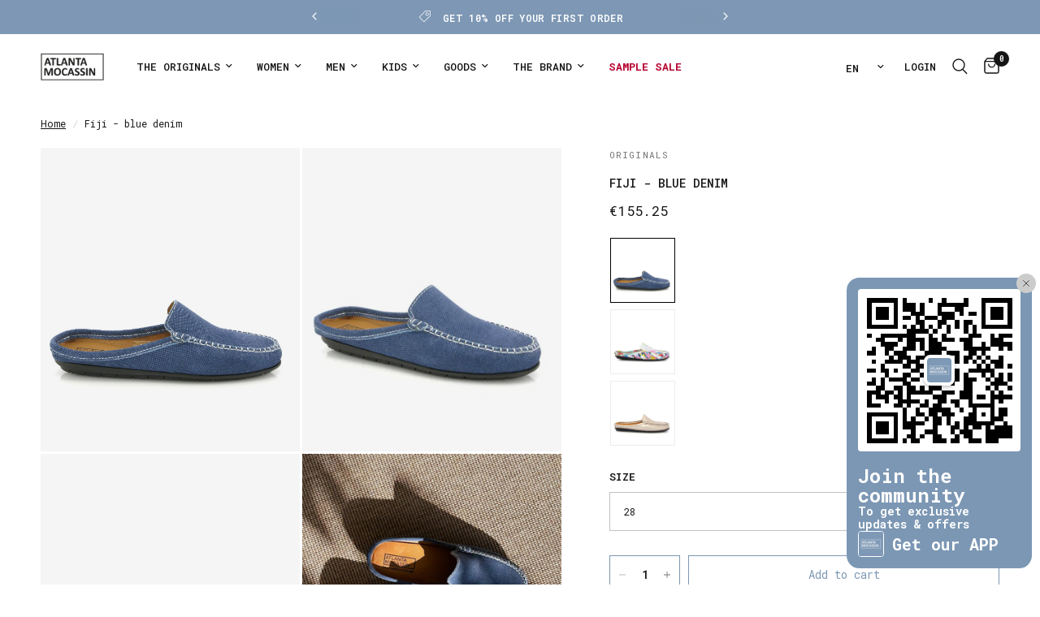

--- FILE ---
content_type: text/html; charset=utf-8
request_url: https://atlantamocassin.com/en-us/products/fiji-slippers-in-denim-leather-at037g-nj04
body_size: 54830
content:
<!doctype html><html class="no-js" lang="en" dir="ltr">
<head>


  
	<meta charset="utf-8">
	<meta http-equiv="X-UA-Compatible" content="IE=edge,chrome=1">
	<meta name="viewport" content="width=device-width, initial-scale=1, maximum-scale=5, viewport-fit=cover">
	<meta name="theme-color" content="#ffffff">
	<link rel="canonical" href="https://atlantamocassin.com/en-us/products/fiji-slippers-in-denim-leather-at037g-nj04">
	<link rel="preconnect" href="https://cdn.shopify.com" crossorigin>
	<link rel="preload" as="style" href="//atlantamocassin.com/cdn/shop/t/60/assets/app.css?v=24869449844973787511769013144">
<link rel="preload" as="style" href="//atlantamocassin.com/cdn/shop/t/60/assets/product.css?v=119491344218155579001745224470">
<link rel="preload" as="image" href="//atlantamocassin.com/cdn/shop/products/22932-2021-AT037GNJ04--0.jpg?v=1706631736&width=375" imagesrcset="//atlantamocassin.com/cdn/shop/products/22932-2021-AT037GNJ04--0.jpg?v=1706631736&width=375 375w,//atlantamocassin.com/cdn/shop/products/22932-2021-AT037GNJ04--0.jpg?v=1706631736&width=640 640w,//atlantamocassin.com/cdn/shop/products/22932-2021-AT037GNJ04--0.jpg?v=1706631736&width=960 960w,//atlantamocassin.com/cdn/shop/products/22932-2021-AT037GNJ04--0.jpg?v=1706631736&width=1280 1280w" imagesizes="auto">




<link href="//atlantamocassin.com/cdn/shop/t/60/assets/animations.min.js?v=125778792411641688251744639580" as="script" rel="preload">

<link href="//atlantamocassin.com/cdn/shop/t/60/assets/header.js?v=53973329853117484881744639581" as="script" rel="preload">
<link href="//atlantamocassin.com/cdn/shop/t/60/assets/vendor.min.js?v=57769212839167613861744639582" as="script" rel="preload">
<link href="//atlantamocassin.com/cdn/shop/t/60/assets/app.js?v=66788223405949496121744639580" as="script" rel="preload">
<link href="//atlantamocassin.com/cdn/shop/t/60/assets/slideshow.js?v=77914080626843417591744639581" as="script" rel="preload">

<script>
window.lazySizesConfig = window.lazySizesConfig || {};
window.lazySizesConfig.expand = 250;
window.lazySizesConfig.loadMode = 1;
window.lazySizesConfig.loadHidden = false;
</script>


	<link rel="icon" type="image/png" href="//atlantamocassin.com/cdn/shop/files/favicon_novo.png?crop=center&height=32&v=1709661510&width=32">

	<title>
	Fiji - blue denim - Atlanta Mocassin
	</title>

	
	<meta name="description" content="Originals Fiji in blue denim leather. Handmade stitching, leather lining and Atlanta Mocassin&#39;s iconic rubber outsole. Supplied with a travel pouch. Made by order in Portugal.">
	
<link rel="preconnect" href="https://fonts.shopifycdn.com" crossorigin>

<meta property="og:site_name" content="Atlanta Mocassin">
<meta property="og:url" content="https://atlantamocassin.com/en-us/products/fiji-slippers-in-denim-leather-at037g-nj04">
<meta property="og:title" content="Fiji - blue denim - Atlanta Mocassin">
<meta property="og:type" content="product">
<meta property="og:description" content="Originals Fiji in blue denim leather. Handmade stitching, leather lining and Atlanta Mocassin&#39;s iconic rubber outsole. Supplied with a travel pouch. Made by order in Portugal."><meta property="og:image" content="http://atlantamocassin.com/cdn/shop/products/22932-2021-AT037GNJ04--0.jpg?v=1706631736">
  <meta property="og:image:secure_url" content="https://atlantamocassin.com/cdn/shop/products/22932-2021-AT037GNJ04--0.jpg?v=1706631736">
  <meta property="og:image:width" content="1200">
  <meta property="og:image:height" content="1407"><meta property="og:price:amount" content="155.25">
  <meta property="og:price:currency" content="EUR"><meta name="twitter:card" content="summary_large_image">
<meta name="twitter:title" content="Fiji - blue denim - Atlanta Mocassin">
<meta name="twitter:description" content="Originals Fiji in blue denim leather. Handmade stitching, leather lining and Atlanta Mocassin&#39;s iconic rubber outsole. Supplied with a travel pouch. Made by order in Portugal.">


	<link href="//atlantamocassin.com/cdn/shop/t/60/assets/app.css?v=24869449844973787511769013144" rel="stylesheet" type="text/css" media="all" />

	<style data-shopify>
	@font-face {
  font-family: "Roboto Mono";
  font-weight: 400;
  font-style: normal;
  font-display: swap;
  src: url("//atlantamocassin.com/cdn/fonts/roboto_mono/robotomono_n4.9d1649e14a644ef48a2262609c784a79a5c2c87d.woff2") format("woff2"),
       url("//atlantamocassin.com/cdn/fonts/roboto_mono/robotomono_n4.1f5c294b54ad5b669e758778fae486a733405684.woff") format("woff");
}

@font-face {
  font-family: "Roboto Mono";
  font-weight: 500;
  font-style: normal;
  font-display: swap;
  src: url("//atlantamocassin.com/cdn/fonts/roboto_mono/robotomono_n5.29a963c13062654edff960e0fc0769528bdca7e5.woff2") format("woff2"),
       url("//atlantamocassin.com/cdn/fonts/roboto_mono/robotomono_n5.ba11b9a58fc32158ddb2acccd36cc62c012f4109.woff") format("woff");
}

@font-face {
  font-family: "Roboto Mono";
  font-weight: 600;
  font-style: normal;
  font-display: swap;
  src: url("//atlantamocassin.com/cdn/fonts/roboto_mono/robotomono_n6.076a586a5e71154e2913026ef6901733fe31ce6f.woff2") format("woff2"),
       url("//atlantamocassin.com/cdn/fonts/roboto_mono/robotomono_n6.c283297430db64a75f01a0b5a4b16897c7574848.woff") format("woff");
}

@font-face {
  font-family: "Roboto Mono";
  font-weight: 400;
  font-style: italic;
  font-display: swap;
  src: url("//atlantamocassin.com/cdn/fonts/roboto_mono/robotomono_i4.a25644e8b45c7298fd88b9667c242570c38bd16b.woff2") format("woff2"),
       url("//atlantamocassin.com/cdn/fonts/roboto_mono/robotomono_i4.32d315c9534af1c57f14ef0f7fed2771f356b3d5.woff") format("woff");
}

@font-face {
  font-family: "Roboto Mono";
  font-weight: 600;
  font-style: italic;
  font-display: swap;
  src: url("//atlantamocassin.com/cdn/fonts/roboto_mono/robotomono_i6.4210e3b9e406f704b5fee89b0c1ab487b4808381.woff2") format("woff2"),
       url("//atlantamocassin.com/cdn/fonts/roboto_mono/robotomono_i6.464efca1411dd822c6ee0c3411e1d532109fb2b3.woff") format("woff");
}

h1,h2,h3,h4,h5,h6,
	.h1,.h2,.h3,.h4,.h5,.h6,
	.logolink.text-logo,
	.heading-font,
	.h1-xlarge,
	.h1-large,
	.customer-addresses .my-address .address-index {
		font-style: normal;
		font-weight: 400;
		font-family: "Roboto Mono", monospace;
	}
	body,
	.body-font,
	.thb-product-detail .product-title {
		font-style: normal;
		font-weight: 400;
		font-family: "Roboto Mono", monospace;
	}
	:root {
		--mobile-swipe-width: calc(90vw - 30px);
		--font-body-scale: 1.0;
		--font-body-line-height-scale: 1.0;
		--font-body-letter-spacing: 0.0em;
		--font-body-medium-weight: 500;
    --font-body-bold-weight: 600;
		--font-announcement-scale: 1.0;
		--font-heading-scale: 1.0;
		--font-heading-line-height-scale: 1.0;
		--font-heading-letter-spacing: 0.0em;
		--font-navigation-scale: 1.0;
		--navigation-item-spacing: 15px;
		--font-product-title-scale: 1.0;
		--font-product-title-line-height-scale: 1.0;
		--button-letter-spacing: 0.0em;

		--bg-body: #ffffff;
		--bg-body-rgb: 255,255,255;
		--bg-body-darken: #f7f7f7;
		--payment-terms-background-color: #ffffff;
		--color-body: #151515;
		--color-body-rgb: 21,21,21;
		--color-accent: #151515;
		--color-accent-rgb: 21,21,21;
		--color-border: #dad4d0;
		--color-form-border: #c4c1bf;
		--color-overlay-rgb: 0,0,0;

		--shopify-accelerated-checkout-button-block-size: 48px;
		--shopify-accelerated-checkout-inline-alignment: center;
		--shopify-accelerated-checkout-skeleton-animation-duration: 0.25s;

		--color-announcement-bar-text: #ffffff;
		--color-announcement-bar-bg: #7d97b4;

		--color-header-bg: #ffffff;
		--color-header-bg-rgb: 255,255,255;
		--color-header-text: #151515;
		--color-header-text-rgb: 21,21,21;
		--color-header-links: #151515;
		--color-header-links-rgb: 21,21,21;
		--color-header-links-hover: #151515;
		--color-header-icons: #151515;
		--color-header-border: #ffffff;

		--solid-button-background: #7d97b4;
		--solid-button-label: #ffffff;
		--outline-button-label: #7d97b4;
		--button-border-radius: 0px;
		--shopify-accelerated-checkout-button-border-radius: 0px;

		--color-price: #151515;
		--color-price-discounted: #ee3b45;
		--color-star: #FD9A52;
		--color-dots: #846144;

		--color-inventory-instock: #279A4B;
		--color-inventory-lowstock: #FB9E5B;

		--section-spacing-mobile: 50px;
		--section-spacing-desktop: 90px;

		--color-badge-text: #151515;
		--color-badge-sold-out: rgba(0,0,0,0);
		--color-badge-sale: rgba(0,0,0,0);
		
		--color-badge-preorder: #666666;
		--badge-corner-radius: 0px;

		--color-footer-text: #262626;
		--color-footer-text-rgb: 38,38,38;
		--color-footer-link: #262626;
		--color-footer-link-hover: #848484;
		--color-footer-border: #f5f5f5;
		--color-footer-border-rgb: 245,245,245;
		--color-footer-bg: #f5f5f5;
	}



</style>


	<script>
		window.theme = window.theme || {};
		theme = {
			settings: {
				money_with_currency_format:"\u003cspan class=money\u003e€{{amount}}\u003c\/span\u003e",
				cart_drawer:true,
				product_id: 8340665237843,
			},
			routes: {
				root_url: '/en-us',
				cart_url: '/en-us/cart',
				cart_add_url: '/en-us/cart/add',
				search_url: '/en-us/search',
				cart_change_url: '/en-us/cart/change',
				cart_update_url: '/en-us/cart/update',
				cart_clear_url: '/en-us/cart/clear',
				predictive_search_url: '/en-us/search/suggest',
			},
			variantStrings: {
        addToCart: `Add to cart`,
        soldOut: `Sold out`,
        unavailable: `Unavailable`,
        preOrder: `Pre-order`,
      },
			strings: {
				requiresTerms: `You must agree with the terms and conditions of sales to check out`,
				shippingEstimatorNoResults: `Sorry, we do not ship to your address.`,
				shippingEstimatorOneResult: `There is one shipping rate for your address:`,
				shippingEstimatorMultipleResults: `There are several shipping rates for your address:`,
				shippingEstimatorError: `One or more error occurred while retrieving shipping rates:`
			}
		};
	</script>
	<script>window.performance && window.performance.mark && window.performance.mark('shopify.content_for_header.start');</script><meta id="shopify-digital-wallet" name="shopify-digital-wallet" content="/13490379/digital_wallets/dialog">
<meta name="shopify-checkout-api-token" content="24c504136651577afa58f88f61daf9ee">
<meta id="in-context-paypal-metadata" data-shop-id="13490379" data-venmo-supported="false" data-environment="production" data-locale="en_US" data-paypal-v4="true" data-currency="EUR">
<link rel="alternate" hreflang="x-default" href="https://atlantamocassin.com/products/fiji-slippers-in-denim-leather-at037g-nj04">
<link rel="alternate" hreflang="pt" href="https://atlantamocassin.com/products/fiji-slippers-in-denim-leather-at037g-nj04">
<link rel="alternate" hreflang="en" href="https://atlantamocassin.com/en/products/fiji-slippers-in-denim-leather-at037g-nj04">
<link rel="alternate" hreflang="es" href="https://atlantamocassin.com/es/products/fiji-slippers-in-denim-leather-at037g-nj04">
<link rel="alternate" hreflang="en-AD" href="https://atlantamocassin.com/en-en/products/fiji-slippers-in-denim-leather-at037g-nj04">
<link rel="alternate" hreflang="pt-AD" href="https://atlantamocassin.com/pt-en/products/fiji-slippers-in-denim-leather-at037g-nj04">
<link rel="alternate" hreflang="es-AD" href="https://atlantamocassin.com/es-en/products/fiji-slippers-in-denim-leather-at037g-nj04">
<link rel="alternate" hreflang="en-AE" href="https://atlantamocassin.com/en-en/products/fiji-slippers-in-denim-leather-at037g-nj04">
<link rel="alternate" hreflang="pt-AE" href="https://atlantamocassin.com/pt-en/products/fiji-slippers-in-denim-leather-at037g-nj04">
<link rel="alternate" hreflang="es-AE" href="https://atlantamocassin.com/es-en/products/fiji-slippers-in-denim-leather-at037g-nj04">
<link rel="alternate" hreflang="en-AF" href="https://atlantamocassin.com/en-en/products/fiji-slippers-in-denim-leather-at037g-nj04">
<link rel="alternate" hreflang="pt-AF" href="https://atlantamocassin.com/pt-en/products/fiji-slippers-in-denim-leather-at037g-nj04">
<link rel="alternate" hreflang="es-AF" href="https://atlantamocassin.com/es-en/products/fiji-slippers-in-denim-leather-at037g-nj04">
<link rel="alternate" hreflang="en-AG" href="https://atlantamocassin.com/en-en/products/fiji-slippers-in-denim-leather-at037g-nj04">
<link rel="alternate" hreflang="pt-AG" href="https://atlantamocassin.com/pt-en/products/fiji-slippers-in-denim-leather-at037g-nj04">
<link rel="alternate" hreflang="es-AG" href="https://atlantamocassin.com/es-en/products/fiji-slippers-in-denim-leather-at037g-nj04">
<link rel="alternate" hreflang="en-AI" href="https://atlantamocassin.com/en-en/products/fiji-slippers-in-denim-leather-at037g-nj04">
<link rel="alternate" hreflang="pt-AI" href="https://atlantamocassin.com/pt-en/products/fiji-slippers-in-denim-leather-at037g-nj04">
<link rel="alternate" hreflang="es-AI" href="https://atlantamocassin.com/es-en/products/fiji-slippers-in-denim-leather-at037g-nj04">
<link rel="alternate" hreflang="en-AL" href="https://atlantamocassin.com/en-en/products/fiji-slippers-in-denim-leather-at037g-nj04">
<link rel="alternate" hreflang="pt-AL" href="https://atlantamocassin.com/pt-en/products/fiji-slippers-in-denim-leather-at037g-nj04">
<link rel="alternate" hreflang="es-AL" href="https://atlantamocassin.com/es-en/products/fiji-slippers-in-denim-leather-at037g-nj04">
<link rel="alternate" hreflang="en-AM" href="https://atlantamocassin.com/en-en/products/fiji-slippers-in-denim-leather-at037g-nj04">
<link rel="alternate" hreflang="pt-AM" href="https://atlantamocassin.com/pt-en/products/fiji-slippers-in-denim-leather-at037g-nj04">
<link rel="alternate" hreflang="es-AM" href="https://atlantamocassin.com/es-en/products/fiji-slippers-in-denim-leather-at037g-nj04">
<link rel="alternate" hreflang="en-AN" href="https://atlantamocassin.com/en-en/products/fiji-slippers-in-denim-leather-at037g-nj04">
<link rel="alternate" hreflang="pt-AN" href="https://atlantamocassin.com/pt-en/products/fiji-slippers-in-denim-leather-at037g-nj04">
<link rel="alternate" hreflang="es-AN" href="https://atlantamocassin.com/es-en/products/fiji-slippers-in-denim-leather-at037g-nj04">
<link rel="alternate" hreflang="en-AO" href="https://atlantamocassin.com/en-en/products/fiji-slippers-in-denim-leather-at037g-nj04">
<link rel="alternate" hreflang="pt-AO" href="https://atlantamocassin.com/pt-en/products/fiji-slippers-in-denim-leather-at037g-nj04">
<link rel="alternate" hreflang="es-AO" href="https://atlantamocassin.com/es-en/products/fiji-slippers-in-denim-leather-at037g-nj04">
<link rel="alternate" hreflang="en-AR" href="https://atlantamocassin.com/en-en/products/fiji-slippers-in-denim-leather-at037g-nj04">
<link rel="alternate" hreflang="pt-AR" href="https://atlantamocassin.com/pt-en/products/fiji-slippers-in-denim-leather-at037g-nj04">
<link rel="alternate" hreflang="es-AR" href="https://atlantamocassin.com/es-en/products/fiji-slippers-in-denim-leather-at037g-nj04">
<link rel="alternate" hreflang="en-AW" href="https://atlantamocassin.com/en-en/products/fiji-slippers-in-denim-leather-at037g-nj04">
<link rel="alternate" hreflang="pt-AW" href="https://atlantamocassin.com/pt-en/products/fiji-slippers-in-denim-leather-at037g-nj04">
<link rel="alternate" hreflang="es-AW" href="https://atlantamocassin.com/es-en/products/fiji-slippers-in-denim-leather-at037g-nj04">
<link rel="alternate" hreflang="en-AX" href="https://atlantamocassin.com/en-en/products/fiji-slippers-in-denim-leather-at037g-nj04">
<link rel="alternate" hreflang="pt-AX" href="https://atlantamocassin.com/pt-en/products/fiji-slippers-in-denim-leather-at037g-nj04">
<link rel="alternate" hreflang="es-AX" href="https://atlantamocassin.com/es-en/products/fiji-slippers-in-denim-leather-at037g-nj04">
<link rel="alternate" hreflang="en-AZ" href="https://atlantamocassin.com/en-en/products/fiji-slippers-in-denim-leather-at037g-nj04">
<link rel="alternate" hreflang="pt-AZ" href="https://atlantamocassin.com/pt-en/products/fiji-slippers-in-denim-leather-at037g-nj04">
<link rel="alternate" hreflang="es-AZ" href="https://atlantamocassin.com/es-en/products/fiji-slippers-in-denim-leather-at037g-nj04">
<link rel="alternate" hreflang="en-BA" href="https://atlantamocassin.com/en-en/products/fiji-slippers-in-denim-leather-at037g-nj04">
<link rel="alternate" hreflang="pt-BA" href="https://atlantamocassin.com/pt-en/products/fiji-slippers-in-denim-leather-at037g-nj04">
<link rel="alternate" hreflang="es-BA" href="https://atlantamocassin.com/es-en/products/fiji-slippers-in-denim-leather-at037g-nj04">
<link rel="alternate" hreflang="en-BB" href="https://atlantamocassin.com/en-en/products/fiji-slippers-in-denim-leather-at037g-nj04">
<link rel="alternate" hreflang="pt-BB" href="https://atlantamocassin.com/pt-en/products/fiji-slippers-in-denim-leather-at037g-nj04">
<link rel="alternate" hreflang="es-BB" href="https://atlantamocassin.com/es-en/products/fiji-slippers-in-denim-leather-at037g-nj04">
<link rel="alternate" hreflang="en-BD" href="https://atlantamocassin.com/en-en/products/fiji-slippers-in-denim-leather-at037g-nj04">
<link rel="alternate" hreflang="pt-BD" href="https://atlantamocassin.com/pt-en/products/fiji-slippers-in-denim-leather-at037g-nj04">
<link rel="alternate" hreflang="es-BD" href="https://atlantamocassin.com/es-en/products/fiji-slippers-in-denim-leather-at037g-nj04">
<link rel="alternate" hreflang="en-BF" href="https://atlantamocassin.com/en-en/products/fiji-slippers-in-denim-leather-at037g-nj04">
<link rel="alternate" hreflang="pt-BF" href="https://atlantamocassin.com/pt-en/products/fiji-slippers-in-denim-leather-at037g-nj04">
<link rel="alternate" hreflang="es-BF" href="https://atlantamocassin.com/es-en/products/fiji-slippers-in-denim-leather-at037g-nj04">
<link rel="alternate" hreflang="en-BH" href="https://atlantamocassin.com/en-en/products/fiji-slippers-in-denim-leather-at037g-nj04">
<link rel="alternate" hreflang="pt-BH" href="https://atlantamocassin.com/pt-en/products/fiji-slippers-in-denim-leather-at037g-nj04">
<link rel="alternate" hreflang="es-BH" href="https://atlantamocassin.com/es-en/products/fiji-slippers-in-denim-leather-at037g-nj04">
<link rel="alternate" hreflang="en-BI" href="https://atlantamocassin.com/en-en/products/fiji-slippers-in-denim-leather-at037g-nj04">
<link rel="alternate" hreflang="pt-BI" href="https://atlantamocassin.com/pt-en/products/fiji-slippers-in-denim-leather-at037g-nj04">
<link rel="alternate" hreflang="es-BI" href="https://atlantamocassin.com/es-en/products/fiji-slippers-in-denim-leather-at037g-nj04">
<link rel="alternate" hreflang="en-BJ" href="https://atlantamocassin.com/en-en/products/fiji-slippers-in-denim-leather-at037g-nj04">
<link rel="alternate" hreflang="pt-BJ" href="https://atlantamocassin.com/pt-en/products/fiji-slippers-in-denim-leather-at037g-nj04">
<link rel="alternate" hreflang="es-BJ" href="https://atlantamocassin.com/es-en/products/fiji-slippers-in-denim-leather-at037g-nj04">
<link rel="alternate" hreflang="en-BL" href="https://atlantamocassin.com/en-en/products/fiji-slippers-in-denim-leather-at037g-nj04">
<link rel="alternate" hreflang="pt-BL" href="https://atlantamocassin.com/pt-en/products/fiji-slippers-in-denim-leather-at037g-nj04">
<link rel="alternate" hreflang="es-BL" href="https://atlantamocassin.com/es-en/products/fiji-slippers-in-denim-leather-at037g-nj04">
<link rel="alternate" hreflang="en-BM" href="https://atlantamocassin.com/en-en/products/fiji-slippers-in-denim-leather-at037g-nj04">
<link rel="alternate" hreflang="pt-BM" href="https://atlantamocassin.com/pt-en/products/fiji-slippers-in-denim-leather-at037g-nj04">
<link rel="alternate" hreflang="es-BM" href="https://atlantamocassin.com/es-en/products/fiji-slippers-in-denim-leather-at037g-nj04">
<link rel="alternate" hreflang="en-BN" href="https://atlantamocassin.com/en-en/products/fiji-slippers-in-denim-leather-at037g-nj04">
<link rel="alternate" hreflang="pt-BN" href="https://atlantamocassin.com/pt-en/products/fiji-slippers-in-denim-leather-at037g-nj04">
<link rel="alternate" hreflang="es-BN" href="https://atlantamocassin.com/es-en/products/fiji-slippers-in-denim-leather-at037g-nj04">
<link rel="alternate" hreflang="en-BO" href="https://atlantamocassin.com/en-en/products/fiji-slippers-in-denim-leather-at037g-nj04">
<link rel="alternate" hreflang="pt-BO" href="https://atlantamocassin.com/pt-en/products/fiji-slippers-in-denim-leather-at037g-nj04">
<link rel="alternate" hreflang="es-BO" href="https://atlantamocassin.com/es-en/products/fiji-slippers-in-denim-leather-at037g-nj04">
<link rel="alternate" hreflang="en-BQ" href="https://atlantamocassin.com/en-en/products/fiji-slippers-in-denim-leather-at037g-nj04">
<link rel="alternate" hreflang="pt-BQ" href="https://atlantamocassin.com/pt-en/products/fiji-slippers-in-denim-leather-at037g-nj04">
<link rel="alternate" hreflang="es-BQ" href="https://atlantamocassin.com/es-en/products/fiji-slippers-in-denim-leather-at037g-nj04">
<link rel="alternate" hreflang="en-BR" href="https://atlantamocassin.com/en-en/products/fiji-slippers-in-denim-leather-at037g-nj04">
<link rel="alternate" hreflang="pt-BR" href="https://atlantamocassin.com/pt-en/products/fiji-slippers-in-denim-leather-at037g-nj04">
<link rel="alternate" hreflang="es-BR" href="https://atlantamocassin.com/es-en/products/fiji-slippers-in-denim-leather-at037g-nj04">
<link rel="alternate" hreflang="en-BS" href="https://atlantamocassin.com/en-en/products/fiji-slippers-in-denim-leather-at037g-nj04">
<link rel="alternate" hreflang="pt-BS" href="https://atlantamocassin.com/pt-en/products/fiji-slippers-in-denim-leather-at037g-nj04">
<link rel="alternate" hreflang="es-BS" href="https://atlantamocassin.com/es-en/products/fiji-slippers-in-denim-leather-at037g-nj04">
<link rel="alternate" hreflang="en-BT" href="https://atlantamocassin.com/en-en/products/fiji-slippers-in-denim-leather-at037g-nj04">
<link rel="alternate" hreflang="pt-BT" href="https://atlantamocassin.com/pt-en/products/fiji-slippers-in-denim-leather-at037g-nj04">
<link rel="alternate" hreflang="es-BT" href="https://atlantamocassin.com/es-en/products/fiji-slippers-in-denim-leather-at037g-nj04">
<link rel="alternate" hreflang="en-BV" href="https://atlantamocassin.com/en-en/products/fiji-slippers-in-denim-leather-at037g-nj04">
<link rel="alternate" hreflang="pt-BV" href="https://atlantamocassin.com/pt-en/products/fiji-slippers-in-denim-leather-at037g-nj04">
<link rel="alternate" hreflang="es-BV" href="https://atlantamocassin.com/es-en/products/fiji-slippers-in-denim-leather-at037g-nj04">
<link rel="alternate" hreflang="en-BW" href="https://atlantamocassin.com/en-en/products/fiji-slippers-in-denim-leather-at037g-nj04">
<link rel="alternate" hreflang="pt-BW" href="https://atlantamocassin.com/pt-en/products/fiji-slippers-in-denim-leather-at037g-nj04">
<link rel="alternate" hreflang="es-BW" href="https://atlantamocassin.com/es-en/products/fiji-slippers-in-denim-leather-at037g-nj04">
<link rel="alternate" hreflang="en-BY" href="https://atlantamocassin.com/en-en/products/fiji-slippers-in-denim-leather-at037g-nj04">
<link rel="alternate" hreflang="pt-BY" href="https://atlantamocassin.com/pt-en/products/fiji-slippers-in-denim-leather-at037g-nj04">
<link rel="alternate" hreflang="es-BY" href="https://atlantamocassin.com/es-en/products/fiji-slippers-in-denim-leather-at037g-nj04">
<link rel="alternate" hreflang="en-BZ" href="https://atlantamocassin.com/en-en/products/fiji-slippers-in-denim-leather-at037g-nj04">
<link rel="alternate" hreflang="pt-BZ" href="https://atlantamocassin.com/pt-en/products/fiji-slippers-in-denim-leather-at037g-nj04">
<link rel="alternate" hreflang="es-BZ" href="https://atlantamocassin.com/es-en/products/fiji-slippers-in-denim-leather-at037g-nj04">
<link rel="alternate" hreflang="en-CC" href="https://atlantamocassin.com/en-en/products/fiji-slippers-in-denim-leather-at037g-nj04">
<link rel="alternate" hreflang="pt-CC" href="https://atlantamocassin.com/pt-en/products/fiji-slippers-in-denim-leather-at037g-nj04">
<link rel="alternate" hreflang="es-CC" href="https://atlantamocassin.com/es-en/products/fiji-slippers-in-denim-leather-at037g-nj04">
<link rel="alternate" hreflang="en-CD" href="https://atlantamocassin.com/en-en/products/fiji-slippers-in-denim-leather-at037g-nj04">
<link rel="alternate" hreflang="pt-CD" href="https://atlantamocassin.com/pt-en/products/fiji-slippers-in-denim-leather-at037g-nj04">
<link rel="alternate" hreflang="es-CD" href="https://atlantamocassin.com/es-en/products/fiji-slippers-in-denim-leather-at037g-nj04">
<link rel="alternate" hreflang="en-CF" href="https://atlantamocassin.com/en-en/products/fiji-slippers-in-denim-leather-at037g-nj04">
<link rel="alternate" hreflang="pt-CF" href="https://atlantamocassin.com/pt-en/products/fiji-slippers-in-denim-leather-at037g-nj04">
<link rel="alternate" hreflang="es-CF" href="https://atlantamocassin.com/es-en/products/fiji-slippers-in-denim-leather-at037g-nj04">
<link rel="alternate" hreflang="en-CG" href="https://atlantamocassin.com/en-en/products/fiji-slippers-in-denim-leather-at037g-nj04">
<link rel="alternate" hreflang="pt-CG" href="https://atlantamocassin.com/pt-en/products/fiji-slippers-in-denim-leather-at037g-nj04">
<link rel="alternate" hreflang="es-CG" href="https://atlantamocassin.com/es-en/products/fiji-slippers-in-denim-leather-at037g-nj04">
<link rel="alternate" hreflang="en-CI" href="https://atlantamocassin.com/en-en/products/fiji-slippers-in-denim-leather-at037g-nj04">
<link rel="alternate" hreflang="pt-CI" href="https://atlantamocassin.com/pt-en/products/fiji-slippers-in-denim-leather-at037g-nj04">
<link rel="alternate" hreflang="es-CI" href="https://atlantamocassin.com/es-en/products/fiji-slippers-in-denim-leather-at037g-nj04">
<link rel="alternate" hreflang="en-CK" href="https://atlantamocassin.com/en-en/products/fiji-slippers-in-denim-leather-at037g-nj04">
<link rel="alternate" hreflang="pt-CK" href="https://atlantamocassin.com/pt-en/products/fiji-slippers-in-denim-leather-at037g-nj04">
<link rel="alternate" hreflang="es-CK" href="https://atlantamocassin.com/es-en/products/fiji-slippers-in-denim-leather-at037g-nj04">
<link rel="alternate" hreflang="en-CL" href="https://atlantamocassin.com/en-en/products/fiji-slippers-in-denim-leather-at037g-nj04">
<link rel="alternate" hreflang="pt-CL" href="https://atlantamocassin.com/pt-en/products/fiji-slippers-in-denim-leather-at037g-nj04">
<link rel="alternate" hreflang="es-CL" href="https://atlantamocassin.com/es-en/products/fiji-slippers-in-denim-leather-at037g-nj04">
<link rel="alternate" hreflang="en-CM" href="https://atlantamocassin.com/en-en/products/fiji-slippers-in-denim-leather-at037g-nj04">
<link rel="alternate" hreflang="pt-CM" href="https://atlantamocassin.com/pt-en/products/fiji-slippers-in-denim-leather-at037g-nj04">
<link rel="alternate" hreflang="es-CM" href="https://atlantamocassin.com/es-en/products/fiji-slippers-in-denim-leather-at037g-nj04">
<link rel="alternate" hreflang="en-CN" href="https://atlantamocassin.com/en-en/products/fiji-slippers-in-denim-leather-at037g-nj04">
<link rel="alternate" hreflang="pt-CN" href="https://atlantamocassin.com/pt-en/products/fiji-slippers-in-denim-leather-at037g-nj04">
<link rel="alternate" hreflang="es-CN" href="https://atlantamocassin.com/es-en/products/fiji-slippers-in-denim-leather-at037g-nj04">
<link rel="alternate" hreflang="en-CO" href="https://atlantamocassin.com/en-en/products/fiji-slippers-in-denim-leather-at037g-nj04">
<link rel="alternate" hreflang="pt-CO" href="https://atlantamocassin.com/pt-en/products/fiji-slippers-in-denim-leather-at037g-nj04">
<link rel="alternate" hreflang="es-CO" href="https://atlantamocassin.com/es-en/products/fiji-slippers-in-denim-leather-at037g-nj04">
<link rel="alternate" hreflang="en-CR" href="https://atlantamocassin.com/en-en/products/fiji-slippers-in-denim-leather-at037g-nj04">
<link rel="alternate" hreflang="pt-CR" href="https://atlantamocassin.com/pt-en/products/fiji-slippers-in-denim-leather-at037g-nj04">
<link rel="alternate" hreflang="es-CR" href="https://atlantamocassin.com/es-en/products/fiji-slippers-in-denim-leather-at037g-nj04">
<link rel="alternate" hreflang="en-CV" href="https://atlantamocassin.com/en-en/products/fiji-slippers-in-denim-leather-at037g-nj04">
<link rel="alternate" hreflang="pt-CV" href="https://atlantamocassin.com/pt-en/products/fiji-slippers-in-denim-leather-at037g-nj04">
<link rel="alternate" hreflang="es-CV" href="https://atlantamocassin.com/es-en/products/fiji-slippers-in-denim-leather-at037g-nj04">
<link rel="alternate" hreflang="en-CW" href="https://atlantamocassin.com/en-en/products/fiji-slippers-in-denim-leather-at037g-nj04">
<link rel="alternate" hreflang="pt-CW" href="https://atlantamocassin.com/pt-en/products/fiji-slippers-in-denim-leather-at037g-nj04">
<link rel="alternate" hreflang="es-CW" href="https://atlantamocassin.com/es-en/products/fiji-slippers-in-denim-leather-at037g-nj04">
<link rel="alternate" hreflang="en-CX" href="https://atlantamocassin.com/en-en/products/fiji-slippers-in-denim-leather-at037g-nj04">
<link rel="alternate" hreflang="pt-CX" href="https://atlantamocassin.com/pt-en/products/fiji-slippers-in-denim-leather-at037g-nj04">
<link rel="alternate" hreflang="es-CX" href="https://atlantamocassin.com/es-en/products/fiji-slippers-in-denim-leather-at037g-nj04">
<link rel="alternate" hreflang="en-CY" href="https://atlantamocassin.com/en-en/products/fiji-slippers-in-denim-leather-at037g-nj04">
<link rel="alternate" hreflang="pt-CY" href="https://atlantamocassin.com/pt-en/products/fiji-slippers-in-denim-leather-at037g-nj04">
<link rel="alternate" hreflang="es-CY" href="https://atlantamocassin.com/es-en/products/fiji-slippers-in-denim-leather-at037g-nj04">
<link rel="alternate" hreflang="en-DJ" href="https://atlantamocassin.com/en-en/products/fiji-slippers-in-denim-leather-at037g-nj04">
<link rel="alternate" hreflang="pt-DJ" href="https://atlantamocassin.com/pt-en/products/fiji-slippers-in-denim-leather-at037g-nj04">
<link rel="alternate" hreflang="es-DJ" href="https://atlantamocassin.com/es-en/products/fiji-slippers-in-denim-leather-at037g-nj04">
<link rel="alternate" hreflang="en-DM" href="https://atlantamocassin.com/en-en/products/fiji-slippers-in-denim-leather-at037g-nj04">
<link rel="alternate" hreflang="pt-DM" href="https://atlantamocassin.com/pt-en/products/fiji-slippers-in-denim-leather-at037g-nj04">
<link rel="alternate" hreflang="es-DM" href="https://atlantamocassin.com/es-en/products/fiji-slippers-in-denim-leather-at037g-nj04">
<link rel="alternate" hreflang="en-DO" href="https://atlantamocassin.com/en-en/products/fiji-slippers-in-denim-leather-at037g-nj04">
<link rel="alternate" hreflang="pt-DO" href="https://atlantamocassin.com/pt-en/products/fiji-slippers-in-denim-leather-at037g-nj04">
<link rel="alternate" hreflang="es-DO" href="https://atlantamocassin.com/es-en/products/fiji-slippers-in-denim-leather-at037g-nj04">
<link rel="alternate" hreflang="en-DZ" href="https://atlantamocassin.com/en-en/products/fiji-slippers-in-denim-leather-at037g-nj04">
<link rel="alternate" hreflang="pt-DZ" href="https://atlantamocassin.com/pt-en/products/fiji-slippers-in-denim-leather-at037g-nj04">
<link rel="alternate" hreflang="es-DZ" href="https://atlantamocassin.com/es-en/products/fiji-slippers-in-denim-leather-at037g-nj04">
<link rel="alternate" hreflang="en-EC" href="https://atlantamocassin.com/en-en/products/fiji-slippers-in-denim-leather-at037g-nj04">
<link rel="alternate" hreflang="pt-EC" href="https://atlantamocassin.com/pt-en/products/fiji-slippers-in-denim-leather-at037g-nj04">
<link rel="alternate" hreflang="es-EC" href="https://atlantamocassin.com/es-en/products/fiji-slippers-in-denim-leather-at037g-nj04">
<link rel="alternate" hreflang="en-EG" href="https://atlantamocassin.com/en-en/products/fiji-slippers-in-denim-leather-at037g-nj04">
<link rel="alternate" hreflang="pt-EG" href="https://atlantamocassin.com/pt-en/products/fiji-slippers-in-denim-leather-at037g-nj04">
<link rel="alternate" hreflang="es-EG" href="https://atlantamocassin.com/es-en/products/fiji-slippers-in-denim-leather-at037g-nj04">
<link rel="alternate" hreflang="en-EH" href="https://atlantamocassin.com/en-en/products/fiji-slippers-in-denim-leather-at037g-nj04">
<link rel="alternate" hreflang="pt-EH" href="https://atlantamocassin.com/pt-en/products/fiji-slippers-in-denim-leather-at037g-nj04">
<link rel="alternate" hreflang="es-EH" href="https://atlantamocassin.com/es-en/products/fiji-slippers-in-denim-leather-at037g-nj04">
<link rel="alternate" hreflang="en-ER" href="https://atlantamocassin.com/en-en/products/fiji-slippers-in-denim-leather-at037g-nj04">
<link rel="alternate" hreflang="pt-ER" href="https://atlantamocassin.com/pt-en/products/fiji-slippers-in-denim-leather-at037g-nj04">
<link rel="alternate" hreflang="es-ER" href="https://atlantamocassin.com/es-en/products/fiji-slippers-in-denim-leather-at037g-nj04">
<link rel="alternate" hreflang="en-ET" href="https://atlantamocassin.com/en-en/products/fiji-slippers-in-denim-leather-at037g-nj04">
<link rel="alternate" hreflang="pt-ET" href="https://atlantamocassin.com/pt-en/products/fiji-slippers-in-denim-leather-at037g-nj04">
<link rel="alternate" hreflang="es-ET" href="https://atlantamocassin.com/es-en/products/fiji-slippers-in-denim-leather-at037g-nj04">
<link rel="alternate" hreflang="en-FJ" href="https://atlantamocassin.com/en-en/products/fiji-slippers-in-denim-leather-at037g-nj04">
<link rel="alternate" hreflang="pt-FJ" href="https://atlantamocassin.com/pt-en/products/fiji-slippers-in-denim-leather-at037g-nj04">
<link rel="alternate" hreflang="es-FJ" href="https://atlantamocassin.com/es-en/products/fiji-slippers-in-denim-leather-at037g-nj04">
<link rel="alternate" hreflang="en-FK" href="https://atlantamocassin.com/en-en/products/fiji-slippers-in-denim-leather-at037g-nj04">
<link rel="alternate" hreflang="pt-FK" href="https://atlantamocassin.com/pt-en/products/fiji-slippers-in-denim-leather-at037g-nj04">
<link rel="alternate" hreflang="es-FK" href="https://atlantamocassin.com/es-en/products/fiji-slippers-in-denim-leather-at037g-nj04">
<link rel="alternate" hreflang="en-FO" href="https://atlantamocassin.com/en-en/products/fiji-slippers-in-denim-leather-at037g-nj04">
<link rel="alternate" hreflang="pt-FO" href="https://atlantamocassin.com/pt-en/products/fiji-slippers-in-denim-leather-at037g-nj04">
<link rel="alternate" hreflang="es-FO" href="https://atlantamocassin.com/es-en/products/fiji-slippers-in-denim-leather-at037g-nj04">
<link rel="alternate" hreflang="en-GA" href="https://atlantamocassin.com/en-en/products/fiji-slippers-in-denim-leather-at037g-nj04">
<link rel="alternate" hreflang="pt-GA" href="https://atlantamocassin.com/pt-en/products/fiji-slippers-in-denim-leather-at037g-nj04">
<link rel="alternate" hreflang="es-GA" href="https://atlantamocassin.com/es-en/products/fiji-slippers-in-denim-leather-at037g-nj04">
<link rel="alternate" hreflang="en-GD" href="https://atlantamocassin.com/en-en/products/fiji-slippers-in-denim-leather-at037g-nj04">
<link rel="alternate" hreflang="pt-GD" href="https://atlantamocassin.com/pt-en/products/fiji-slippers-in-denim-leather-at037g-nj04">
<link rel="alternate" hreflang="es-GD" href="https://atlantamocassin.com/es-en/products/fiji-slippers-in-denim-leather-at037g-nj04">
<link rel="alternate" hreflang="en-GE" href="https://atlantamocassin.com/en-en/products/fiji-slippers-in-denim-leather-at037g-nj04">
<link rel="alternate" hreflang="pt-GE" href="https://atlantamocassin.com/pt-en/products/fiji-slippers-in-denim-leather-at037g-nj04">
<link rel="alternate" hreflang="es-GE" href="https://atlantamocassin.com/es-en/products/fiji-slippers-in-denim-leather-at037g-nj04">
<link rel="alternate" hreflang="en-GF" href="https://atlantamocassin.com/en-en/products/fiji-slippers-in-denim-leather-at037g-nj04">
<link rel="alternate" hreflang="pt-GF" href="https://atlantamocassin.com/pt-en/products/fiji-slippers-in-denim-leather-at037g-nj04">
<link rel="alternate" hreflang="es-GF" href="https://atlantamocassin.com/es-en/products/fiji-slippers-in-denim-leather-at037g-nj04">
<link rel="alternate" hreflang="en-GG" href="https://atlantamocassin.com/en-en/products/fiji-slippers-in-denim-leather-at037g-nj04">
<link rel="alternate" hreflang="pt-GG" href="https://atlantamocassin.com/pt-en/products/fiji-slippers-in-denim-leather-at037g-nj04">
<link rel="alternate" hreflang="es-GG" href="https://atlantamocassin.com/es-en/products/fiji-slippers-in-denim-leather-at037g-nj04">
<link rel="alternate" hreflang="en-GH" href="https://atlantamocassin.com/en-en/products/fiji-slippers-in-denim-leather-at037g-nj04">
<link rel="alternate" hreflang="pt-GH" href="https://atlantamocassin.com/pt-en/products/fiji-slippers-in-denim-leather-at037g-nj04">
<link rel="alternate" hreflang="es-GH" href="https://atlantamocassin.com/es-en/products/fiji-slippers-in-denim-leather-at037g-nj04">
<link rel="alternate" hreflang="en-GI" href="https://atlantamocassin.com/en-en/products/fiji-slippers-in-denim-leather-at037g-nj04">
<link rel="alternate" hreflang="pt-GI" href="https://atlantamocassin.com/pt-en/products/fiji-slippers-in-denim-leather-at037g-nj04">
<link rel="alternate" hreflang="es-GI" href="https://atlantamocassin.com/es-en/products/fiji-slippers-in-denim-leather-at037g-nj04">
<link rel="alternate" hreflang="en-GL" href="https://atlantamocassin.com/en-en/products/fiji-slippers-in-denim-leather-at037g-nj04">
<link rel="alternate" hreflang="pt-GL" href="https://atlantamocassin.com/pt-en/products/fiji-slippers-in-denim-leather-at037g-nj04">
<link rel="alternate" hreflang="es-GL" href="https://atlantamocassin.com/es-en/products/fiji-slippers-in-denim-leather-at037g-nj04">
<link rel="alternate" hreflang="en-GM" href="https://atlantamocassin.com/en-en/products/fiji-slippers-in-denim-leather-at037g-nj04">
<link rel="alternate" hreflang="pt-GM" href="https://atlantamocassin.com/pt-en/products/fiji-slippers-in-denim-leather-at037g-nj04">
<link rel="alternate" hreflang="es-GM" href="https://atlantamocassin.com/es-en/products/fiji-slippers-in-denim-leather-at037g-nj04">
<link rel="alternate" hreflang="en-GN" href="https://atlantamocassin.com/en-en/products/fiji-slippers-in-denim-leather-at037g-nj04">
<link rel="alternate" hreflang="pt-GN" href="https://atlantamocassin.com/pt-en/products/fiji-slippers-in-denim-leather-at037g-nj04">
<link rel="alternate" hreflang="es-GN" href="https://atlantamocassin.com/es-en/products/fiji-slippers-in-denim-leather-at037g-nj04">
<link rel="alternate" hreflang="en-GP" href="https://atlantamocassin.com/en-en/products/fiji-slippers-in-denim-leather-at037g-nj04">
<link rel="alternate" hreflang="pt-GP" href="https://atlantamocassin.com/pt-en/products/fiji-slippers-in-denim-leather-at037g-nj04">
<link rel="alternate" hreflang="es-GP" href="https://atlantamocassin.com/es-en/products/fiji-slippers-in-denim-leather-at037g-nj04">
<link rel="alternate" hreflang="en-GQ" href="https://atlantamocassin.com/en-en/products/fiji-slippers-in-denim-leather-at037g-nj04">
<link rel="alternate" hreflang="pt-GQ" href="https://atlantamocassin.com/pt-en/products/fiji-slippers-in-denim-leather-at037g-nj04">
<link rel="alternate" hreflang="es-GQ" href="https://atlantamocassin.com/es-en/products/fiji-slippers-in-denim-leather-at037g-nj04">
<link rel="alternate" hreflang="en-GS" href="https://atlantamocassin.com/en-en/products/fiji-slippers-in-denim-leather-at037g-nj04">
<link rel="alternate" hreflang="pt-GS" href="https://atlantamocassin.com/pt-en/products/fiji-slippers-in-denim-leather-at037g-nj04">
<link rel="alternate" hreflang="es-GS" href="https://atlantamocassin.com/es-en/products/fiji-slippers-in-denim-leather-at037g-nj04">
<link rel="alternate" hreflang="en-GT" href="https://atlantamocassin.com/en-en/products/fiji-slippers-in-denim-leather-at037g-nj04">
<link rel="alternate" hreflang="pt-GT" href="https://atlantamocassin.com/pt-en/products/fiji-slippers-in-denim-leather-at037g-nj04">
<link rel="alternate" hreflang="es-GT" href="https://atlantamocassin.com/es-en/products/fiji-slippers-in-denim-leather-at037g-nj04">
<link rel="alternate" hreflang="en-GW" href="https://atlantamocassin.com/en-en/products/fiji-slippers-in-denim-leather-at037g-nj04">
<link rel="alternate" hreflang="pt-GW" href="https://atlantamocassin.com/pt-en/products/fiji-slippers-in-denim-leather-at037g-nj04">
<link rel="alternate" hreflang="es-GW" href="https://atlantamocassin.com/es-en/products/fiji-slippers-in-denim-leather-at037g-nj04">
<link rel="alternate" hreflang="en-GY" href="https://atlantamocassin.com/en-en/products/fiji-slippers-in-denim-leather-at037g-nj04">
<link rel="alternate" hreflang="pt-GY" href="https://atlantamocassin.com/pt-en/products/fiji-slippers-in-denim-leather-at037g-nj04">
<link rel="alternate" hreflang="es-GY" href="https://atlantamocassin.com/es-en/products/fiji-slippers-in-denim-leather-at037g-nj04">
<link rel="alternate" hreflang="en-HK" href="https://atlantamocassin.com/en-en/products/fiji-slippers-in-denim-leather-at037g-nj04">
<link rel="alternate" hreflang="pt-HK" href="https://atlantamocassin.com/pt-en/products/fiji-slippers-in-denim-leather-at037g-nj04">
<link rel="alternate" hreflang="es-HK" href="https://atlantamocassin.com/es-en/products/fiji-slippers-in-denim-leather-at037g-nj04">
<link rel="alternate" hreflang="en-HM" href="https://atlantamocassin.com/en-en/products/fiji-slippers-in-denim-leather-at037g-nj04">
<link rel="alternate" hreflang="pt-HM" href="https://atlantamocassin.com/pt-en/products/fiji-slippers-in-denim-leather-at037g-nj04">
<link rel="alternate" hreflang="es-HM" href="https://atlantamocassin.com/es-en/products/fiji-slippers-in-denim-leather-at037g-nj04">
<link rel="alternate" hreflang="en-HN" href="https://atlantamocassin.com/en-en/products/fiji-slippers-in-denim-leather-at037g-nj04">
<link rel="alternate" hreflang="pt-HN" href="https://atlantamocassin.com/pt-en/products/fiji-slippers-in-denim-leather-at037g-nj04">
<link rel="alternate" hreflang="es-HN" href="https://atlantamocassin.com/es-en/products/fiji-slippers-in-denim-leather-at037g-nj04">
<link rel="alternate" hreflang="en-HT" href="https://atlantamocassin.com/en-en/products/fiji-slippers-in-denim-leather-at037g-nj04">
<link rel="alternate" hreflang="pt-HT" href="https://atlantamocassin.com/pt-en/products/fiji-slippers-in-denim-leather-at037g-nj04">
<link rel="alternate" hreflang="es-HT" href="https://atlantamocassin.com/es-en/products/fiji-slippers-in-denim-leather-at037g-nj04">
<link rel="alternate" hreflang="en-ID" href="https://atlantamocassin.com/en-en/products/fiji-slippers-in-denim-leather-at037g-nj04">
<link rel="alternate" hreflang="pt-ID" href="https://atlantamocassin.com/pt-en/products/fiji-slippers-in-denim-leather-at037g-nj04">
<link rel="alternate" hreflang="es-ID" href="https://atlantamocassin.com/es-en/products/fiji-slippers-in-denim-leather-at037g-nj04">
<link rel="alternate" hreflang="en-IL" href="https://atlantamocassin.com/en-en/products/fiji-slippers-in-denim-leather-at037g-nj04">
<link rel="alternate" hreflang="pt-IL" href="https://atlantamocassin.com/pt-en/products/fiji-slippers-in-denim-leather-at037g-nj04">
<link rel="alternate" hreflang="es-IL" href="https://atlantamocassin.com/es-en/products/fiji-slippers-in-denim-leather-at037g-nj04">
<link rel="alternate" hreflang="en-IM" href="https://atlantamocassin.com/en-en/products/fiji-slippers-in-denim-leather-at037g-nj04">
<link rel="alternate" hreflang="pt-IM" href="https://atlantamocassin.com/pt-en/products/fiji-slippers-in-denim-leather-at037g-nj04">
<link rel="alternate" hreflang="es-IM" href="https://atlantamocassin.com/es-en/products/fiji-slippers-in-denim-leather-at037g-nj04">
<link rel="alternate" hreflang="en-IN" href="https://atlantamocassin.com/en-en/products/fiji-slippers-in-denim-leather-at037g-nj04">
<link rel="alternate" hreflang="pt-IN" href="https://atlantamocassin.com/pt-en/products/fiji-slippers-in-denim-leather-at037g-nj04">
<link rel="alternate" hreflang="es-IN" href="https://atlantamocassin.com/es-en/products/fiji-slippers-in-denim-leather-at037g-nj04">
<link rel="alternate" hreflang="en-IO" href="https://atlantamocassin.com/en-en/products/fiji-slippers-in-denim-leather-at037g-nj04">
<link rel="alternate" hreflang="pt-IO" href="https://atlantamocassin.com/pt-en/products/fiji-slippers-in-denim-leather-at037g-nj04">
<link rel="alternate" hreflang="es-IO" href="https://atlantamocassin.com/es-en/products/fiji-slippers-in-denim-leather-at037g-nj04">
<link rel="alternate" hreflang="en-IQ" href="https://atlantamocassin.com/en-en/products/fiji-slippers-in-denim-leather-at037g-nj04">
<link rel="alternate" hreflang="pt-IQ" href="https://atlantamocassin.com/pt-en/products/fiji-slippers-in-denim-leather-at037g-nj04">
<link rel="alternate" hreflang="es-IQ" href="https://atlantamocassin.com/es-en/products/fiji-slippers-in-denim-leather-at037g-nj04">
<link rel="alternate" hreflang="en-IS" href="https://atlantamocassin.com/en-en/products/fiji-slippers-in-denim-leather-at037g-nj04">
<link rel="alternate" hreflang="pt-IS" href="https://atlantamocassin.com/pt-en/products/fiji-slippers-in-denim-leather-at037g-nj04">
<link rel="alternate" hreflang="es-IS" href="https://atlantamocassin.com/es-en/products/fiji-slippers-in-denim-leather-at037g-nj04">
<link rel="alternate" hreflang="en-JE" href="https://atlantamocassin.com/en-en/products/fiji-slippers-in-denim-leather-at037g-nj04">
<link rel="alternate" hreflang="pt-JE" href="https://atlantamocassin.com/pt-en/products/fiji-slippers-in-denim-leather-at037g-nj04">
<link rel="alternate" hreflang="es-JE" href="https://atlantamocassin.com/es-en/products/fiji-slippers-in-denim-leather-at037g-nj04">
<link rel="alternate" hreflang="en-JM" href="https://atlantamocassin.com/en-en/products/fiji-slippers-in-denim-leather-at037g-nj04">
<link rel="alternate" hreflang="pt-JM" href="https://atlantamocassin.com/pt-en/products/fiji-slippers-in-denim-leather-at037g-nj04">
<link rel="alternate" hreflang="es-JM" href="https://atlantamocassin.com/es-en/products/fiji-slippers-in-denim-leather-at037g-nj04">
<link rel="alternate" hreflang="en-JO" href="https://atlantamocassin.com/en-en/products/fiji-slippers-in-denim-leather-at037g-nj04">
<link rel="alternate" hreflang="pt-JO" href="https://atlantamocassin.com/pt-en/products/fiji-slippers-in-denim-leather-at037g-nj04">
<link rel="alternate" hreflang="es-JO" href="https://atlantamocassin.com/es-en/products/fiji-slippers-in-denim-leather-at037g-nj04">
<link rel="alternate" hreflang="en-KE" href="https://atlantamocassin.com/en-en/products/fiji-slippers-in-denim-leather-at037g-nj04">
<link rel="alternate" hreflang="pt-KE" href="https://atlantamocassin.com/pt-en/products/fiji-slippers-in-denim-leather-at037g-nj04">
<link rel="alternate" hreflang="es-KE" href="https://atlantamocassin.com/es-en/products/fiji-slippers-in-denim-leather-at037g-nj04">
<link rel="alternate" hreflang="en-KG" href="https://atlantamocassin.com/en-en/products/fiji-slippers-in-denim-leather-at037g-nj04">
<link rel="alternate" hreflang="pt-KG" href="https://atlantamocassin.com/pt-en/products/fiji-slippers-in-denim-leather-at037g-nj04">
<link rel="alternate" hreflang="es-KG" href="https://atlantamocassin.com/es-en/products/fiji-slippers-in-denim-leather-at037g-nj04">
<link rel="alternate" hreflang="en-KH" href="https://atlantamocassin.com/en-en/products/fiji-slippers-in-denim-leather-at037g-nj04">
<link rel="alternate" hreflang="pt-KH" href="https://atlantamocassin.com/pt-en/products/fiji-slippers-in-denim-leather-at037g-nj04">
<link rel="alternate" hreflang="es-KH" href="https://atlantamocassin.com/es-en/products/fiji-slippers-in-denim-leather-at037g-nj04">
<link rel="alternate" hreflang="en-KI" href="https://atlantamocassin.com/en-en/products/fiji-slippers-in-denim-leather-at037g-nj04">
<link rel="alternate" hreflang="pt-KI" href="https://atlantamocassin.com/pt-en/products/fiji-slippers-in-denim-leather-at037g-nj04">
<link rel="alternate" hreflang="es-KI" href="https://atlantamocassin.com/es-en/products/fiji-slippers-in-denim-leather-at037g-nj04">
<link rel="alternate" hreflang="en-KM" href="https://atlantamocassin.com/en-en/products/fiji-slippers-in-denim-leather-at037g-nj04">
<link rel="alternate" hreflang="pt-KM" href="https://atlantamocassin.com/pt-en/products/fiji-slippers-in-denim-leather-at037g-nj04">
<link rel="alternate" hreflang="es-KM" href="https://atlantamocassin.com/es-en/products/fiji-slippers-in-denim-leather-at037g-nj04">
<link rel="alternate" hreflang="en-KN" href="https://atlantamocassin.com/en-en/products/fiji-slippers-in-denim-leather-at037g-nj04">
<link rel="alternate" hreflang="pt-KN" href="https://atlantamocassin.com/pt-en/products/fiji-slippers-in-denim-leather-at037g-nj04">
<link rel="alternate" hreflang="es-KN" href="https://atlantamocassin.com/es-en/products/fiji-slippers-in-denim-leather-at037g-nj04">
<link rel="alternate" hreflang="en-KR" href="https://atlantamocassin.com/en-en/products/fiji-slippers-in-denim-leather-at037g-nj04">
<link rel="alternate" hreflang="pt-KR" href="https://atlantamocassin.com/pt-en/products/fiji-slippers-in-denim-leather-at037g-nj04">
<link rel="alternate" hreflang="es-KR" href="https://atlantamocassin.com/es-en/products/fiji-slippers-in-denim-leather-at037g-nj04">
<link rel="alternate" hreflang="en-KY" href="https://atlantamocassin.com/en-en/products/fiji-slippers-in-denim-leather-at037g-nj04">
<link rel="alternate" hreflang="pt-KY" href="https://atlantamocassin.com/pt-en/products/fiji-slippers-in-denim-leather-at037g-nj04">
<link rel="alternate" hreflang="es-KY" href="https://atlantamocassin.com/es-en/products/fiji-slippers-in-denim-leather-at037g-nj04">
<link rel="alternate" hreflang="en-KZ" href="https://atlantamocassin.com/en-en/products/fiji-slippers-in-denim-leather-at037g-nj04">
<link rel="alternate" hreflang="pt-KZ" href="https://atlantamocassin.com/pt-en/products/fiji-slippers-in-denim-leather-at037g-nj04">
<link rel="alternate" hreflang="es-KZ" href="https://atlantamocassin.com/es-en/products/fiji-slippers-in-denim-leather-at037g-nj04">
<link rel="alternate" hreflang="en-LA" href="https://atlantamocassin.com/en-en/products/fiji-slippers-in-denim-leather-at037g-nj04">
<link rel="alternate" hreflang="pt-LA" href="https://atlantamocassin.com/pt-en/products/fiji-slippers-in-denim-leather-at037g-nj04">
<link rel="alternate" hreflang="es-LA" href="https://atlantamocassin.com/es-en/products/fiji-slippers-in-denim-leather-at037g-nj04">
<link rel="alternate" hreflang="en-LB" href="https://atlantamocassin.com/en-en/products/fiji-slippers-in-denim-leather-at037g-nj04">
<link rel="alternate" hreflang="pt-LB" href="https://atlantamocassin.com/pt-en/products/fiji-slippers-in-denim-leather-at037g-nj04">
<link rel="alternate" hreflang="es-LB" href="https://atlantamocassin.com/es-en/products/fiji-slippers-in-denim-leather-at037g-nj04">
<link rel="alternate" hreflang="en-LC" href="https://atlantamocassin.com/en-en/products/fiji-slippers-in-denim-leather-at037g-nj04">
<link rel="alternate" hreflang="pt-LC" href="https://atlantamocassin.com/pt-en/products/fiji-slippers-in-denim-leather-at037g-nj04">
<link rel="alternate" hreflang="es-LC" href="https://atlantamocassin.com/es-en/products/fiji-slippers-in-denim-leather-at037g-nj04">
<link rel="alternate" hreflang="en-LI" href="https://atlantamocassin.com/en-en/products/fiji-slippers-in-denim-leather-at037g-nj04">
<link rel="alternate" hreflang="pt-LI" href="https://atlantamocassin.com/pt-en/products/fiji-slippers-in-denim-leather-at037g-nj04">
<link rel="alternate" hreflang="es-LI" href="https://atlantamocassin.com/es-en/products/fiji-slippers-in-denim-leather-at037g-nj04">
<link rel="alternate" hreflang="en-LK" href="https://atlantamocassin.com/en-en/products/fiji-slippers-in-denim-leather-at037g-nj04">
<link rel="alternate" hreflang="pt-LK" href="https://atlantamocassin.com/pt-en/products/fiji-slippers-in-denim-leather-at037g-nj04">
<link rel="alternate" hreflang="es-LK" href="https://atlantamocassin.com/es-en/products/fiji-slippers-in-denim-leather-at037g-nj04">
<link rel="alternate" hreflang="en-LR" href="https://atlantamocassin.com/en-en/products/fiji-slippers-in-denim-leather-at037g-nj04">
<link rel="alternate" hreflang="pt-LR" href="https://atlantamocassin.com/pt-en/products/fiji-slippers-in-denim-leather-at037g-nj04">
<link rel="alternate" hreflang="es-LR" href="https://atlantamocassin.com/es-en/products/fiji-slippers-in-denim-leather-at037g-nj04">
<link rel="alternate" hreflang="en-LS" href="https://atlantamocassin.com/en-en/products/fiji-slippers-in-denim-leather-at037g-nj04">
<link rel="alternate" hreflang="pt-LS" href="https://atlantamocassin.com/pt-en/products/fiji-slippers-in-denim-leather-at037g-nj04">
<link rel="alternate" hreflang="es-LS" href="https://atlantamocassin.com/es-en/products/fiji-slippers-in-denim-leather-at037g-nj04">
<link rel="alternate" hreflang="en-LY" href="https://atlantamocassin.com/en-en/products/fiji-slippers-in-denim-leather-at037g-nj04">
<link rel="alternate" hreflang="pt-LY" href="https://atlantamocassin.com/pt-en/products/fiji-slippers-in-denim-leather-at037g-nj04">
<link rel="alternate" hreflang="es-LY" href="https://atlantamocassin.com/es-en/products/fiji-slippers-in-denim-leather-at037g-nj04">
<link rel="alternate" hreflang="en-MA" href="https://atlantamocassin.com/en-en/products/fiji-slippers-in-denim-leather-at037g-nj04">
<link rel="alternate" hreflang="pt-MA" href="https://atlantamocassin.com/pt-en/products/fiji-slippers-in-denim-leather-at037g-nj04">
<link rel="alternate" hreflang="es-MA" href="https://atlantamocassin.com/es-en/products/fiji-slippers-in-denim-leather-at037g-nj04">
<link rel="alternate" hreflang="en-MC" href="https://atlantamocassin.com/en-en/products/fiji-slippers-in-denim-leather-at037g-nj04">
<link rel="alternate" hreflang="pt-MC" href="https://atlantamocassin.com/pt-en/products/fiji-slippers-in-denim-leather-at037g-nj04">
<link rel="alternate" hreflang="es-MC" href="https://atlantamocassin.com/es-en/products/fiji-slippers-in-denim-leather-at037g-nj04">
<link rel="alternate" hreflang="en-MD" href="https://atlantamocassin.com/en-en/products/fiji-slippers-in-denim-leather-at037g-nj04">
<link rel="alternate" hreflang="pt-MD" href="https://atlantamocassin.com/pt-en/products/fiji-slippers-in-denim-leather-at037g-nj04">
<link rel="alternate" hreflang="es-MD" href="https://atlantamocassin.com/es-en/products/fiji-slippers-in-denim-leather-at037g-nj04">
<link rel="alternate" hreflang="en-ME" href="https://atlantamocassin.com/en-en/products/fiji-slippers-in-denim-leather-at037g-nj04">
<link rel="alternate" hreflang="pt-ME" href="https://atlantamocassin.com/pt-en/products/fiji-slippers-in-denim-leather-at037g-nj04">
<link rel="alternate" hreflang="es-ME" href="https://atlantamocassin.com/es-en/products/fiji-slippers-in-denim-leather-at037g-nj04">
<link rel="alternate" hreflang="en-MF" href="https://atlantamocassin.com/en-en/products/fiji-slippers-in-denim-leather-at037g-nj04">
<link rel="alternate" hreflang="pt-MF" href="https://atlantamocassin.com/pt-en/products/fiji-slippers-in-denim-leather-at037g-nj04">
<link rel="alternate" hreflang="es-MF" href="https://atlantamocassin.com/es-en/products/fiji-slippers-in-denim-leather-at037g-nj04">
<link rel="alternate" hreflang="en-MG" href="https://atlantamocassin.com/en-en/products/fiji-slippers-in-denim-leather-at037g-nj04">
<link rel="alternate" hreflang="pt-MG" href="https://atlantamocassin.com/pt-en/products/fiji-slippers-in-denim-leather-at037g-nj04">
<link rel="alternate" hreflang="es-MG" href="https://atlantamocassin.com/es-en/products/fiji-slippers-in-denim-leather-at037g-nj04">
<link rel="alternate" hreflang="en-MK" href="https://atlantamocassin.com/en-en/products/fiji-slippers-in-denim-leather-at037g-nj04">
<link rel="alternate" hreflang="pt-MK" href="https://atlantamocassin.com/pt-en/products/fiji-slippers-in-denim-leather-at037g-nj04">
<link rel="alternate" hreflang="es-MK" href="https://atlantamocassin.com/es-en/products/fiji-slippers-in-denim-leather-at037g-nj04">
<link rel="alternate" hreflang="en-ML" href="https://atlantamocassin.com/en-en/products/fiji-slippers-in-denim-leather-at037g-nj04">
<link rel="alternate" hreflang="pt-ML" href="https://atlantamocassin.com/pt-en/products/fiji-slippers-in-denim-leather-at037g-nj04">
<link rel="alternate" hreflang="es-ML" href="https://atlantamocassin.com/es-en/products/fiji-slippers-in-denim-leather-at037g-nj04">
<link rel="alternate" hreflang="en-MM" href="https://atlantamocassin.com/en-en/products/fiji-slippers-in-denim-leather-at037g-nj04">
<link rel="alternate" hreflang="pt-MM" href="https://atlantamocassin.com/pt-en/products/fiji-slippers-in-denim-leather-at037g-nj04">
<link rel="alternate" hreflang="es-MM" href="https://atlantamocassin.com/es-en/products/fiji-slippers-in-denim-leather-at037g-nj04">
<link rel="alternate" hreflang="en-MN" href="https://atlantamocassin.com/en-en/products/fiji-slippers-in-denim-leather-at037g-nj04">
<link rel="alternate" hreflang="pt-MN" href="https://atlantamocassin.com/pt-en/products/fiji-slippers-in-denim-leather-at037g-nj04">
<link rel="alternate" hreflang="es-MN" href="https://atlantamocassin.com/es-en/products/fiji-slippers-in-denim-leather-at037g-nj04">
<link rel="alternate" hreflang="en-MO" href="https://atlantamocassin.com/en-en/products/fiji-slippers-in-denim-leather-at037g-nj04">
<link rel="alternate" hreflang="pt-MO" href="https://atlantamocassin.com/pt-en/products/fiji-slippers-in-denim-leather-at037g-nj04">
<link rel="alternate" hreflang="es-MO" href="https://atlantamocassin.com/es-en/products/fiji-slippers-in-denim-leather-at037g-nj04">
<link rel="alternate" hreflang="en-MQ" href="https://atlantamocassin.com/en-en/products/fiji-slippers-in-denim-leather-at037g-nj04">
<link rel="alternate" hreflang="pt-MQ" href="https://atlantamocassin.com/pt-en/products/fiji-slippers-in-denim-leather-at037g-nj04">
<link rel="alternate" hreflang="es-MQ" href="https://atlantamocassin.com/es-en/products/fiji-slippers-in-denim-leather-at037g-nj04">
<link rel="alternate" hreflang="en-MR" href="https://atlantamocassin.com/en-en/products/fiji-slippers-in-denim-leather-at037g-nj04">
<link rel="alternate" hreflang="pt-MR" href="https://atlantamocassin.com/pt-en/products/fiji-slippers-in-denim-leather-at037g-nj04">
<link rel="alternate" hreflang="es-MR" href="https://atlantamocassin.com/es-en/products/fiji-slippers-in-denim-leather-at037g-nj04">
<link rel="alternate" hreflang="en-MS" href="https://atlantamocassin.com/en-en/products/fiji-slippers-in-denim-leather-at037g-nj04">
<link rel="alternate" hreflang="pt-MS" href="https://atlantamocassin.com/pt-en/products/fiji-slippers-in-denim-leather-at037g-nj04">
<link rel="alternate" hreflang="es-MS" href="https://atlantamocassin.com/es-en/products/fiji-slippers-in-denim-leather-at037g-nj04">
<link rel="alternate" hreflang="en-MU" href="https://atlantamocassin.com/en-en/products/fiji-slippers-in-denim-leather-at037g-nj04">
<link rel="alternate" hreflang="pt-MU" href="https://atlantamocassin.com/pt-en/products/fiji-slippers-in-denim-leather-at037g-nj04">
<link rel="alternate" hreflang="es-MU" href="https://atlantamocassin.com/es-en/products/fiji-slippers-in-denim-leather-at037g-nj04">
<link rel="alternate" hreflang="en-MV" href="https://atlantamocassin.com/en-en/products/fiji-slippers-in-denim-leather-at037g-nj04">
<link rel="alternate" hreflang="pt-MV" href="https://atlantamocassin.com/pt-en/products/fiji-slippers-in-denim-leather-at037g-nj04">
<link rel="alternate" hreflang="es-MV" href="https://atlantamocassin.com/es-en/products/fiji-slippers-in-denim-leather-at037g-nj04">
<link rel="alternate" hreflang="en-MW" href="https://atlantamocassin.com/en-en/products/fiji-slippers-in-denim-leather-at037g-nj04">
<link rel="alternate" hreflang="pt-MW" href="https://atlantamocassin.com/pt-en/products/fiji-slippers-in-denim-leather-at037g-nj04">
<link rel="alternate" hreflang="es-MW" href="https://atlantamocassin.com/es-en/products/fiji-slippers-in-denim-leather-at037g-nj04">
<link rel="alternate" hreflang="en-MX" href="https://atlantamocassin.com/en-en/products/fiji-slippers-in-denim-leather-at037g-nj04">
<link rel="alternate" hreflang="pt-MX" href="https://atlantamocassin.com/pt-en/products/fiji-slippers-in-denim-leather-at037g-nj04">
<link rel="alternate" hreflang="es-MX" href="https://atlantamocassin.com/es-en/products/fiji-slippers-in-denim-leather-at037g-nj04">
<link rel="alternate" hreflang="en-MY" href="https://atlantamocassin.com/en-en/products/fiji-slippers-in-denim-leather-at037g-nj04">
<link rel="alternate" hreflang="pt-MY" href="https://atlantamocassin.com/pt-en/products/fiji-slippers-in-denim-leather-at037g-nj04">
<link rel="alternate" hreflang="es-MY" href="https://atlantamocassin.com/es-en/products/fiji-slippers-in-denim-leather-at037g-nj04">
<link rel="alternate" hreflang="en-MZ" href="https://atlantamocassin.com/en-en/products/fiji-slippers-in-denim-leather-at037g-nj04">
<link rel="alternate" hreflang="pt-MZ" href="https://atlantamocassin.com/pt-en/products/fiji-slippers-in-denim-leather-at037g-nj04">
<link rel="alternate" hreflang="es-MZ" href="https://atlantamocassin.com/es-en/products/fiji-slippers-in-denim-leather-at037g-nj04">
<link rel="alternate" hreflang="en-NA" href="https://atlantamocassin.com/en-en/products/fiji-slippers-in-denim-leather-at037g-nj04">
<link rel="alternate" hreflang="pt-NA" href="https://atlantamocassin.com/pt-en/products/fiji-slippers-in-denim-leather-at037g-nj04">
<link rel="alternate" hreflang="es-NA" href="https://atlantamocassin.com/es-en/products/fiji-slippers-in-denim-leather-at037g-nj04">
<link rel="alternate" hreflang="en-NC" href="https://atlantamocassin.com/en-en/products/fiji-slippers-in-denim-leather-at037g-nj04">
<link rel="alternate" hreflang="pt-NC" href="https://atlantamocassin.com/pt-en/products/fiji-slippers-in-denim-leather-at037g-nj04">
<link rel="alternate" hreflang="es-NC" href="https://atlantamocassin.com/es-en/products/fiji-slippers-in-denim-leather-at037g-nj04">
<link rel="alternate" hreflang="en-NE" href="https://atlantamocassin.com/en-en/products/fiji-slippers-in-denim-leather-at037g-nj04">
<link rel="alternate" hreflang="pt-NE" href="https://atlantamocassin.com/pt-en/products/fiji-slippers-in-denim-leather-at037g-nj04">
<link rel="alternate" hreflang="es-NE" href="https://atlantamocassin.com/es-en/products/fiji-slippers-in-denim-leather-at037g-nj04">
<link rel="alternate" hreflang="en-NF" href="https://atlantamocassin.com/en-en/products/fiji-slippers-in-denim-leather-at037g-nj04">
<link rel="alternate" hreflang="pt-NF" href="https://atlantamocassin.com/pt-en/products/fiji-slippers-in-denim-leather-at037g-nj04">
<link rel="alternate" hreflang="es-NF" href="https://atlantamocassin.com/es-en/products/fiji-slippers-in-denim-leather-at037g-nj04">
<link rel="alternate" hreflang="en-NG" href="https://atlantamocassin.com/en-en/products/fiji-slippers-in-denim-leather-at037g-nj04">
<link rel="alternate" hreflang="pt-NG" href="https://atlantamocassin.com/pt-en/products/fiji-slippers-in-denim-leather-at037g-nj04">
<link rel="alternate" hreflang="es-NG" href="https://atlantamocassin.com/es-en/products/fiji-slippers-in-denim-leather-at037g-nj04">
<link rel="alternate" hreflang="en-NI" href="https://atlantamocassin.com/en-en/products/fiji-slippers-in-denim-leather-at037g-nj04">
<link rel="alternate" hreflang="pt-NI" href="https://atlantamocassin.com/pt-en/products/fiji-slippers-in-denim-leather-at037g-nj04">
<link rel="alternate" hreflang="es-NI" href="https://atlantamocassin.com/es-en/products/fiji-slippers-in-denim-leather-at037g-nj04">
<link rel="alternate" hreflang="en-NO" href="https://atlantamocassin.com/en-en/products/fiji-slippers-in-denim-leather-at037g-nj04">
<link rel="alternate" hreflang="pt-NO" href="https://atlantamocassin.com/pt-en/products/fiji-slippers-in-denim-leather-at037g-nj04">
<link rel="alternate" hreflang="es-NO" href="https://atlantamocassin.com/es-en/products/fiji-slippers-in-denim-leather-at037g-nj04">
<link rel="alternate" hreflang="en-NP" href="https://atlantamocassin.com/en-en/products/fiji-slippers-in-denim-leather-at037g-nj04">
<link rel="alternate" hreflang="pt-NP" href="https://atlantamocassin.com/pt-en/products/fiji-slippers-in-denim-leather-at037g-nj04">
<link rel="alternate" hreflang="es-NP" href="https://atlantamocassin.com/es-en/products/fiji-slippers-in-denim-leather-at037g-nj04">
<link rel="alternate" hreflang="en-NR" href="https://atlantamocassin.com/en-en/products/fiji-slippers-in-denim-leather-at037g-nj04">
<link rel="alternate" hreflang="pt-NR" href="https://atlantamocassin.com/pt-en/products/fiji-slippers-in-denim-leather-at037g-nj04">
<link rel="alternate" hreflang="es-NR" href="https://atlantamocassin.com/es-en/products/fiji-slippers-in-denim-leather-at037g-nj04">
<link rel="alternate" hreflang="en-NU" href="https://atlantamocassin.com/en-en/products/fiji-slippers-in-denim-leather-at037g-nj04">
<link rel="alternate" hreflang="pt-NU" href="https://atlantamocassin.com/pt-en/products/fiji-slippers-in-denim-leather-at037g-nj04">
<link rel="alternate" hreflang="es-NU" href="https://atlantamocassin.com/es-en/products/fiji-slippers-in-denim-leather-at037g-nj04">
<link rel="alternate" hreflang="en-NZ" href="https://atlantamocassin.com/en-en/products/fiji-slippers-in-denim-leather-at037g-nj04">
<link rel="alternate" hreflang="pt-NZ" href="https://atlantamocassin.com/pt-en/products/fiji-slippers-in-denim-leather-at037g-nj04">
<link rel="alternate" hreflang="es-NZ" href="https://atlantamocassin.com/es-en/products/fiji-slippers-in-denim-leather-at037g-nj04">
<link rel="alternate" hreflang="en-OM" href="https://atlantamocassin.com/en-en/products/fiji-slippers-in-denim-leather-at037g-nj04">
<link rel="alternate" hreflang="pt-OM" href="https://atlantamocassin.com/pt-en/products/fiji-slippers-in-denim-leather-at037g-nj04">
<link rel="alternate" hreflang="es-OM" href="https://atlantamocassin.com/es-en/products/fiji-slippers-in-denim-leather-at037g-nj04">
<link rel="alternate" hreflang="en-PA" href="https://atlantamocassin.com/en-en/products/fiji-slippers-in-denim-leather-at037g-nj04">
<link rel="alternate" hreflang="pt-PA" href="https://atlantamocassin.com/pt-en/products/fiji-slippers-in-denim-leather-at037g-nj04">
<link rel="alternate" hreflang="es-PA" href="https://atlantamocassin.com/es-en/products/fiji-slippers-in-denim-leather-at037g-nj04">
<link rel="alternate" hreflang="en-PE" href="https://atlantamocassin.com/en-en/products/fiji-slippers-in-denim-leather-at037g-nj04">
<link rel="alternate" hreflang="pt-PE" href="https://atlantamocassin.com/pt-en/products/fiji-slippers-in-denim-leather-at037g-nj04">
<link rel="alternate" hreflang="es-PE" href="https://atlantamocassin.com/es-en/products/fiji-slippers-in-denim-leather-at037g-nj04">
<link rel="alternate" hreflang="en-PF" href="https://atlantamocassin.com/en-en/products/fiji-slippers-in-denim-leather-at037g-nj04">
<link rel="alternate" hreflang="pt-PF" href="https://atlantamocassin.com/pt-en/products/fiji-slippers-in-denim-leather-at037g-nj04">
<link rel="alternate" hreflang="es-PF" href="https://atlantamocassin.com/es-en/products/fiji-slippers-in-denim-leather-at037g-nj04">
<link rel="alternate" hreflang="en-PG" href="https://atlantamocassin.com/en-en/products/fiji-slippers-in-denim-leather-at037g-nj04">
<link rel="alternate" hreflang="pt-PG" href="https://atlantamocassin.com/pt-en/products/fiji-slippers-in-denim-leather-at037g-nj04">
<link rel="alternate" hreflang="es-PG" href="https://atlantamocassin.com/es-en/products/fiji-slippers-in-denim-leather-at037g-nj04">
<link rel="alternate" hreflang="en-PH" href="https://atlantamocassin.com/en-en/products/fiji-slippers-in-denim-leather-at037g-nj04">
<link rel="alternate" hreflang="pt-PH" href="https://atlantamocassin.com/pt-en/products/fiji-slippers-in-denim-leather-at037g-nj04">
<link rel="alternate" hreflang="es-PH" href="https://atlantamocassin.com/es-en/products/fiji-slippers-in-denim-leather-at037g-nj04">
<link rel="alternate" hreflang="en-PK" href="https://atlantamocassin.com/en-en/products/fiji-slippers-in-denim-leather-at037g-nj04">
<link rel="alternate" hreflang="pt-PK" href="https://atlantamocassin.com/pt-en/products/fiji-slippers-in-denim-leather-at037g-nj04">
<link rel="alternate" hreflang="es-PK" href="https://atlantamocassin.com/es-en/products/fiji-slippers-in-denim-leather-at037g-nj04">
<link rel="alternate" hreflang="en-PM" href="https://atlantamocassin.com/en-en/products/fiji-slippers-in-denim-leather-at037g-nj04">
<link rel="alternate" hreflang="pt-PM" href="https://atlantamocassin.com/pt-en/products/fiji-slippers-in-denim-leather-at037g-nj04">
<link rel="alternate" hreflang="es-PM" href="https://atlantamocassin.com/es-en/products/fiji-slippers-in-denim-leather-at037g-nj04">
<link rel="alternate" hreflang="en-PN" href="https://atlantamocassin.com/en-en/products/fiji-slippers-in-denim-leather-at037g-nj04">
<link rel="alternate" hreflang="pt-PN" href="https://atlantamocassin.com/pt-en/products/fiji-slippers-in-denim-leather-at037g-nj04">
<link rel="alternate" hreflang="es-PN" href="https://atlantamocassin.com/es-en/products/fiji-slippers-in-denim-leather-at037g-nj04">
<link rel="alternate" hreflang="en-PS" href="https://atlantamocassin.com/en-en/products/fiji-slippers-in-denim-leather-at037g-nj04">
<link rel="alternate" hreflang="pt-PS" href="https://atlantamocassin.com/pt-en/products/fiji-slippers-in-denim-leather-at037g-nj04">
<link rel="alternate" hreflang="es-PS" href="https://atlantamocassin.com/es-en/products/fiji-slippers-in-denim-leather-at037g-nj04">
<link rel="alternate" hreflang="en-PY" href="https://atlantamocassin.com/en-en/products/fiji-slippers-in-denim-leather-at037g-nj04">
<link rel="alternate" hreflang="pt-PY" href="https://atlantamocassin.com/pt-en/products/fiji-slippers-in-denim-leather-at037g-nj04">
<link rel="alternate" hreflang="es-PY" href="https://atlantamocassin.com/es-en/products/fiji-slippers-in-denim-leather-at037g-nj04">
<link rel="alternate" hreflang="en-QA" href="https://atlantamocassin.com/en-en/products/fiji-slippers-in-denim-leather-at037g-nj04">
<link rel="alternate" hreflang="pt-QA" href="https://atlantamocassin.com/pt-en/products/fiji-slippers-in-denim-leather-at037g-nj04">
<link rel="alternate" hreflang="es-QA" href="https://atlantamocassin.com/es-en/products/fiji-slippers-in-denim-leather-at037g-nj04">
<link rel="alternate" hreflang="en-RE" href="https://atlantamocassin.com/en-en/products/fiji-slippers-in-denim-leather-at037g-nj04">
<link rel="alternate" hreflang="pt-RE" href="https://atlantamocassin.com/pt-en/products/fiji-slippers-in-denim-leather-at037g-nj04">
<link rel="alternate" hreflang="es-RE" href="https://atlantamocassin.com/es-en/products/fiji-slippers-in-denim-leather-at037g-nj04">
<link rel="alternate" hreflang="en-RS" href="https://atlantamocassin.com/en-en/products/fiji-slippers-in-denim-leather-at037g-nj04">
<link rel="alternate" hreflang="pt-RS" href="https://atlantamocassin.com/pt-en/products/fiji-slippers-in-denim-leather-at037g-nj04">
<link rel="alternate" hreflang="es-RS" href="https://atlantamocassin.com/es-en/products/fiji-slippers-in-denim-leather-at037g-nj04">
<link rel="alternate" hreflang="en-RU" href="https://atlantamocassin.com/en-en/products/fiji-slippers-in-denim-leather-at037g-nj04">
<link rel="alternate" hreflang="pt-RU" href="https://atlantamocassin.com/pt-en/products/fiji-slippers-in-denim-leather-at037g-nj04">
<link rel="alternate" hreflang="es-RU" href="https://atlantamocassin.com/es-en/products/fiji-slippers-in-denim-leather-at037g-nj04">
<link rel="alternate" hreflang="en-RW" href="https://atlantamocassin.com/en-en/products/fiji-slippers-in-denim-leather-at037g-nj04">
<link rel="alternate" hreflang="pt-RW" href="https://atlantamocassin.com/pt-en/products/fiji-slippers-in-denim-leather-at037g-nj04">
<link rel="alternate" hreflang="es-RW" href="https://atlantamocassin.com/es-en/products/fiji-slippers-in-denim-leather-at037g-nj04">
<link rel="alternate" hreflang="en-SB" href="https://atlantamocassin.com/en-en/products/fiji-slippers-in-denim-leather-at037g-nj04">
<link rel="alternate" hreflang="pt-SB" href="https://atlantamocassin.com/pt-en/products/fiji-slippers-in-denim-leather-at037g-nj04">
<link rel="alternate" hreflang="es-SB" href="https://atlantamocassin.com/es-en/products/fiji-slippers-in-denim-leather-at037g-nj04">
<link rel="alternate" hreflang="en-SC" href="https://atlantamocassin.com/en-en/products/fiji-slippers-in-denim-leather-at037g-nj04">
<link rel="alternate" hreflang="pt-SC" href="https://atlantamocassin.com/pt-en/products/fiji-slippers-in-denim-leather-at037g-nj04">
<link rel="alternate" hreflang="es-SC" href="https://atlantamocassin.com/es-en/products/fiji-slippers-in-denim-leather-at037g-nj04">
<link rel="alternate" hreflang="en-SD" href="https://atlantamocassin.com/en-en/products/fiji-slippers-in-denim-leather-at037g-nj04">
<link rel="alternate" hreflang="pt-SD" href="https://atlantamocassin.com/pt-en/products/fiji-slippers-in-denim-leather-at037g-nj04">
<link rel="alternate" hreflang="es-SD" href="https://atlantamocassin.com/es-en/products/fiji-slippers-in-denim-leather-at037g-nj04">
<link rel="alternate" hreflang="en-SG" href="https://atlantamocassin.com/en-en/products/fiji-slippers-in-denim-leather-at037g-nj04">
<link rel="alternate" hreflang="pt-SG" href="https://atlantamocassin.com/pt-en/products/fiji-slippers-in-denim-leather-at037g-nj04">
<link rel="alternate" hreflang="es-SG" href="https://atlantamocassin.com/es-en/products/fiji-slippers-in-denim-leather-at037g-nj04">
<link rel="alternate" hreflang="en-SH" href="https://atlantamocassin.com/en-en/products/fiji-slippers-in-denim-leather-at037g-nj04">
<link rel="alternate" hreflang="pt-SH" href="https://atlantamocassin.com/pt-en/products/fiji-slippers-in-denim-leather-at037g-nj04">
<link rel="alternate" hreflang="es-SH" href="https://atlantamocassin.com/es-en/products/fiji-slippers-in-denim-leather-at037g-nj04">
<link rel="alternate" hreflang="en-SJ" href="https://atlantamocassin.com/en-en/products/fiji-slippers-in-denim-leather-at037g-nj04">
<link rel="alternate" hreflang="pt-SJ" href="https://atlantamocassin.com/pt-en/products/fiji-slippers-in-denim-leather-at037g-nj04">
<link rel="alternate" hreflang="es-SJ" href="https://atlantamocassin.com/es-en/products/fiji-slippers-in-denim-leather-at037g-nj04">
<link rel="alternate" hreflang="en-SL" href="https://atlantamocassin.com/en-en/products/fiji-slippers-in-denim-leather-at037g-nj04">
<link rel="alternate" hreflang="pt-SL" href="https://atlantamocassin.com/pt-en/products/fiji-slippers-in-denim-leather-at037g-nj04">
<link rel="alternate" hreflang="es-SL" href="https://atlantamocassin.com/es-en/products/fiji-slippers-in-denim-leather-at037g-nj04">
<link rel="alternate" hreflang="en-SM" href="https://atlantamocassin.com/en-en/products/fiji-slippers-in-denim-leather-at037g-nj04">
<link rel="alternate" hreflang="pt-SM" href="https://atlantamocassin.com/pt-en/products/fiji-slippers-in-denim-leather-at037g-nj04">
<link rel="alternate" hreflang="es-SM" href="https://atlantamocassin.com/es-en/products/fiji-slippers-in-denim-leather-at037g-nj04">
<link rel="alternate" hreflang="en-SN" href="https://atlantamocassin.com/en-en/products/fiji-slippers-in-denim-leather-at037g-nj04">
<link rel="alternate" hreflang="pt-SN" href="https://atlantamocassin.com/pt-en/products/fiji-slippers-in-denim-leather-at037g-nj04">
<link rel="alternate" hreflang="es-SN" href="https://atlantamocassin.com/es-en/products/fiji-slippers-in-denim-leather-at037g-nj04">
<link rel="alternate" hreflang="en-SO" href="https://atlantamocassin.com/en-en/products/fiji-slippers-in-denim-leather-at037g-nj04">
<link rel="alternate" hreflang="pt-SO" href="https://atlantamocassin.com/pt-en/products/fiji-slippers-in-denim-leather-at037g-nj04">
<link rel="alternate" hreflang="es-SO" href="https://atlantamocassin.com/es-en/products/fiji-slippers-in-denim-leather-at037g-nj04">
<link rel="alternate" hreflang="en-SR" href="https://atlantamocassin.com/en-en/products/fiji-slippers-in-denim-leather-at037g-nj04">
<link rel="alternate" hreflang="pt-SR" href="https://atlantamocassin.com/pt-en/products/fiji-slippers-in-denim-leather-at037g-nj04">
<link rel="alternate" hreflang="es-SR" href="https://atlantamocassin.com/es-en/products/fiji-slippers-in-denim-leather-at037g-nj04">
<link rel="alternate" hreflang="en-SS" href="https://atlantamocassin.com/en-en/products/fiji-slippers-in-denim-leather-at037g-nj04">
<link rel="alternate" hreflang="pt-SS" href="https://atlantamocassin.com/pt-en/products/fiji-slippers-in-denim-leather-at037g-nj04">
<link rel="alternate" hreflang="es-SS" href="https://atlantamocassin.com/es-en/products/fiji-slippers-in-denim-leather-at037g-nj04">
<link rel="alternate" hreflang="en-ST" href="https://atlantamocassin.com/en-en/products/fiji-slippers-in-denim-leather-at037g-nj04">
<link rel="alternate" hreflang="pt-ST" href="https://atlantamocassin.com/pt-en/products/fiji-slippers-in-denim-leather-at037g-nj04">
<link rel="alternate" hreflang="es-ST" href="https://atlantamocassin.com/es-en/products/fiji-slippers-in-denim-leather-at037g-nj04">
<link rel="alternate" hreflang="en-SV" href="https://atlantamocassin.com/en-en/products/fiji-slippers-in-denim-leather-at037g-nj04">
<link rel="alternate" hreflang="pt-SV" href="https://atlantamocassin.com/pt-en/products/fiji-slippers-in-denim-leather-at037g-nj04">
<link rel="alternate" hreflang="es-SV" href="https://atlantamocassin.com/es-en/products/fiji-slippers-in-denim-leather-at037g-nj04">
<link rel="alternate" hreflang="en-SX" href="https://atlantamocassin.com/en-en/products/fiji-slippers-in-denim-leather-at037g-nj04">
<link rel="alternate" hreflang="pt-SX" href="https://atlantamocassin.com/pt-en/products/fiji-slippers-in-denim-leather-at037g-nj04">
<link rel="alternate" hreflang="es-SX" href="https://atlantamocassin.com/es-en/products/fiji-slippers-in-denim-leather-at037g-nj04">
<link rel="alternate" hreflang="en-SZ" href="https://atlantamocassin.com/en-en/products/fiji-slippers-in-denim-leather-at037g-nj04">
<link rel="alternate" hreflang="pt-SZ" href="https://atlantamocassin.com/pt-en/products/fiji-slippers-in-denim-leather-at037g-nj04">
<link rel="alternate" hreflang="es-SZ" href="https://atlantamocassin.com/es-en/products/fiji-slippers-in-denim-leather-at037g-nj04">
<link rel="alternate" hreflang="en-TC" href="https://atlantamocassin.com/en-en/products/fiji-slippers-in-denim-leather-at037g-nj04">
<link rel="alternate" hreflang="pt-TC" href="https://atlantamocassin.com/pt-en/products/fiji-slippers-in-denim-leather-at037g-nj04">
<link rel="alternate" hreflang="es-TC" href="https://atlantamocassin.com/es-en/products/fiji-slippers-in-denim-leather-at037g-nj04">
<link rel="alternate" hreflang="en-TD" href="https://atlantamocassin.com/en-en/products/fiji-slippers-in-denim-leather-at037g-nj04">
<link rel="alternate" hreflang="pt-TD" href="https://atlantamocassin.com/pt-en/products/fiji-slippers-in-denim-leather-at037g-nj04">
<link rel="alternate" hreflang="es-TD" href="https://atlantamocassin.com/es-en/products/fiji-slippers-in-denim-leather-at037g-nj04">
<link rel="alternate" hreflang="en-TF" href="https://atlantamocassin.com/en-en/products/fiji-slippers-in-denim-leather-at037g-nj04">
<link rel="alternate" hreflang="pt-TF" href="https://atlantamocassin.com/pt-en/products/fiji-slippers-in-denim-leather-at037g-nj04">
<link rel="alternate" hreflang="es-TF" href="https://atlantamocassin.com/es-en/products/fiji-slippers-in-denim-leather-at037g-nj04">
<link rel="alternate" hreflang="en-TG" href="https://atlantamocassin.com/en-en/products/fiji-slippers-in-denim-leather-at037g-nj04">
<link rel="alternate" hreflang="pt-TG" href="https://atlantamocassin.com/pt-en/products/fiji-slippers-in-denim-leather-at037g-nj04">
<link rel="alternate" hreflang="es-TG" href="https://atlantamocassin.com/es-en/products/fiji-slippers-in-denim-leather-at037g-nj04">
<link rel="alternate" hreflang="en-TH" href="https://atlantamocassin.com/en-en/products/fiji-slippers-in-denim-leather-at037g-nj04">
<link rel="alternate" hreflang="pt-TH" href="https://atlantamocassin.com/pt-en/products/fiji-slippers-in-denim-leather-at037g-nj04">
<link rel="alternate" hreflang="es-TH" href="https://atlantamocassin.com/es-en/products/fiji-slippers-in-denim-leather-at037g-nj04">
<link rel="alternate" hreflang="en-TJ" href="https://atlantamocassin.com/en-en/products/fiji-slippers-in-denim-leather-at037g-nj04">
<link rel="alternate" hreflang="pt-TJ" href="https://atlantamocassin.com/pt-en/products/fiji-slippers-in-denim-leather-at037g-nj04">
<link rel="alternate" hreflang="es-TJ" href="https://atlantamocassin.com/es-en/products/fiji-slippers-in-denim-leather-at037g-nj04">
<link rel="alternate" hreflang="en-TK" href="https://atlantamocassin.com/en-en/products/fiji-slippers-in-denim-leather-at037g-nj04">
<link rel="alternate" hreflang="pt-TK" href="https://atlantamocassin.com/pt-en/products/fiji-slippers-in-denim-leather-at037g-nj04">
<link rel="alternate" hreflang="es-TK" href="https://atlantamocassin.com/es-en/products/fiji-slippers-in-denim-leather-at037g-nj04">
<link rel="alternate" hreflang="en-TL" href="https://atlantamocassin.com/en-en/products/fiji-slippers-in-denim-leather-at037g-nj04">
<link rel="alternate" hreflang="pt-TL" href="https://atlantamocassin.com/pt-en/products/fiji-slippers-in-denim-leather-at037g-nj04">
<link rel="alternate" hreflang="es-TL" href="https://atlantamocassin.com/es-en/products/fiji-slippers-in-denim-leather-at037g-nj04">
<link rel="alternate" hreflang="en-TM" href="https://atlantamocassin.com/en-en/products/fiji-slippers-in-denim-leather-at037g-nj04">
<link rel="alternate" hreflang="pt-TM" href="https://atlantamocassin.com/pt-en/products/fiji-slippers-in-denim-leather-at037g-nj04">
<link rel="alternate" hreflang="es-TM" href="https://atlantamocassin.com/es-en/products/fiji-slippers-in-denim-leather-at037g-nj04">
<link rel="alternate" hreflang="en-TN" href="https://atlantamocassin.com/en-en/products/fiji-slippers-in-denim-leather-at037g-nj04">
<link rel="alternate" hreflang="pt-TN" href="https://atlantamocassin.com/pt-en/products/fiji-slippers-in-denim-leather-at037g-nj04">
<link rel="alternate" hreflang="es-TN" href="https://atlantamocassin.com/es-en/products/fiji-slippers-in-denim-leather-at037g-nj04">
<link rel="alternate" hreflang="en-TO" href="https://atlantamocassin.com/en-en/products/fiji-slippers-in-denim-leather-at037g-nj04">
<link rel="alternate" hreflang="pt-TO" href="https://atlantamocassin.com/pt-en/products/fiji-slippers-in-denim-leather-at037g-nj04">
<link rel="alternate" hreflang="es-TO" href="https://atlantamocassin.com/es-en/products/fiji-slippers-in-denim-leather-at037g-nj04">
<link rel="alternate" hreflang="en-TR" href="https://atlantamocassin.com/en-en/products/fiji-slippers-in-denim-leather-at037g-nj04">
<link rel="alternate" hreflang="pt-TR" href="https://atlantamocassin.com/pt-en/products/fiji-slippers-in-denim-leather-at037g-nj04">
<link rel="alternate" hreflang="es-TR" href="https://atlantamocassin.com/es-en/products/fiji-slippers-in-denim-leather-at037g-nj04">
<link rel="alternate" hreflang="en-TT" href="https://atlantamocassin.com/en-en/products/fiji-slippers-in-denim-leather-at037g-nj04">
<link rel="alternate" hreflang="pt-TT" href="https://atlantamocassin.com/pt-en/products/fiji-slippers-in-denim-leather-at037g-nj04">
<link rel="alternate" hreflang="es-TT" href="https://atlantamocassin.com/es-en/products/fiji-slippers-in-denim-leather-at037g-nj04">
<link rel="alternate" hreflang="en-TV" href="https://atlantamocassin.com/en-en/products/fiji-slippers-in-denim-leather-at037g-nj04">
<link rel="alternate" hreflang="pt-TV" href="https://atlantamocassin.com/pt-en/products/fiji-slippers-in-denim-leather-at037g-nj04">
<link rel="alternate" hreflang="es-TV" href="https://atlantamocassin.com/es-en/products/fiji-slippers-in-denim-leather-at037g-nj04">
<link rel="alternate" hreflang="en-TW" href="https://atlantamocassin.com/en-en/products/fiji-slippers-in-denim-leather-at037g-nj04">
<link rel="alternate" hreflang="pt-TW" href="https://atlantamocassin.com/pt-en/products/fiji-slippers-in-denim-leather-at037g-nj04">
<link rel="alternate" hreflang="es-TW" href="https://atlantamocassin.com/es-en/products/fiji-slippers-in-denim-leather-at037g-nj04">
<link rel="alternate" hreflang="en-TZ" href="https://atlantamocassin.com/en-en/products/fiji-slippers-in-denim-leather-at037g-nj04">
<link rel="alternate" hreflang="pt-TZ" href="https://atlantamocassin.com/pt-en/products/fiji-slippers-in-denim-leather-at037g-nj04">
<link rel="alternate" hreflang="es-TZ" href="https://atlantamocassin.com/es-en/products/fiji-slippers-in-denim-leather-at037g-nj04">
<link rel="alternate" hreflang="en-UA" href="https://atlantamocassin.com/en-en/products/fiji-slippers-in-denim-leather-at037g-nj04">
<link rel="alternate" hreflang="pt-UA" href="https://atlantamocassin.com/pt-en/products/fiji-slippers-in-denim-leather-at037g-nj04">
<link rel="alternate" hreflang="es-UA" href="https://atlantamocassin.com/es-en/products/fiji-slippers-in-denim-leather-at037g-nj04">
<link rel="alternate" hreflang="en-UG" href="https://atlantamocassin.com/en-en/products/fiji-slippers-in-denim-leather-at037g-nj04">
<link rel="alternate" hreflang="pt-UG" href="https://atlantamocassin.com/pt-en/products/fiji-slippers-in-denim-leather-at037g-nj04">
<link rel="alternate" hreflang="es-UG" href="https://atlantamocassin.com/es-en/products/fiji-slippers-in-denim-leather-at037g-nj04">
<link rel="alternate" hreflang="en-UM" href="https://atlantamocassin.com/en-en/products/fiji-slippers-in-denim-leather-at037g-nj04">
<link rel="alternate" hreflang="pt-UM" href="https://atlantamocassin.com/pt-en/products/fiji-slippers-in-denim-leather-at037g-nj04">
<link rel="alternate" hreflang="es-UM" href="https://atlantamocassin.com/es-en/products/fiji-slippers-in-denim-leather-at037g-nj04">
<link rel="alternate" hreflang="en-UY" href="https://atlantamocassin.com/en-en/products/fiji-slippers-in-denim-leather-at037g-nj04">
<link rel="alternate" hreflang="pt-UY" href="https://atlantamocassin.com/pt-en/products/fiji-slippers-in-denim-leather-at037g-nj04">
<link rel="alternate" hreflang="es-UY" href="https://atlantamocassin.com/es-en/products/fiji-slippers-in-denim-leather-at037g-nj04">
<link rel="alternate" hreflang="en-UZ" href="https://atlantamocassin.com/en-en/products/fiji-slippers-in-denim-leather-at037g-nj04">
<link rel="alternate" hreflang="pt-UZ" href="https://atlantamocassin.com/pt-en/products/fiji-slippers-in-denim-leather-at037g-nj04">
<link rel="alternate" hreflang="es-UZ" href="https://atlantamocassin.com/es-en/products/fiji-slippers-in-denim-leather-at037g-nj04">
<link rel="alternate" hreflang="en-VA" href="https://atlantamocassin.com/en-en/products/fiji-slippers-in-denim-leather-at037g-nj04">
<link rel="alternate" hreflang="pt-VA" href="https://atlantamocassin.com/pt-en/products/fiji-slippers-in-denim-leather-at037g-nj04">
<link rel="alternate" hreflang="es-VA" href="https://atlantamocassin.com/es-en/products/fiji-slippers-in-denim-leather-at037g-nj04">
<link rel="alternate" hreflang="en-VC" href="https://atlantamocassin.com/en-en/products/fiji-slippers-in-denim-leather-at037g-nj04">
<link rel="alternate" hreflang="pt-VC" href="https://atlantamocassin.com/pt-en/products/fiji-slippers-in-denim-leather-at037g-nj04">
<link rel="alternate" hreflang="es-VC" href="https://atlantamocassin.com/es-en/products/fiji-slippers-in-denim-leather-at037g-nj04">
<link rel="alternate" hreflang="en-VE" href="https://atlantamocassin.com/en-en/products/fiji-slippers-in-denim-leather-at037g-nj04">
<link rel="alternate" hreflang="pt-VE" href="https://atlantamocassin.com/pt-en/products/fiji-slippers-in-denim-leather-at037g-nj04">
<link rel="alternate" hreflang="es-VE" href="https://atlantamocassin.com/es-en/products/fiji-slippers-in-denim-leather-at037g-nj04">
<link rel="alternate" hreflang="en-VG" href="https://atlantamocassin.com/en-en/products/fiji-slippers-in-denim-leather-at037g-nj04">
<link rel="alternate" hreflang="pt-VG" href="https://atlantamocassin.com/pt-en/products/fiji-slippers-in-denim-leather-at037g-nj04">
<link rel="alternate" hreflang="es-VG" href="https://atlantamocassin.com/es-en/products/fiji-slippers-in-denim-leather-at037g-nj04">
<link rel="alternate" hreflang="en-VN" href="https://atlantamocassin.com/en-en/products/fiji-slippers-in-denim-leather-at037g-nj04">
<link rel="alternate" hreflang="pt-VN" href="https://atlantamocassin.com/pt-en/products/fiji-slippers-in-denim-leather-at037g-nj04">
<link rel="alternate" hreflang="es-VN" href="https://atlantamocassin.com/es-en/products/fiji-slippers-in-denim-leather-at037g-nj04">
<link rel="alternate" hreflang="en-VU" href="https://atlantamocassin.com/en-en/products/fiji-slippers-in-denim-leather-at037g-nj04">
<link rel="alternate" hreflang="pt-VU" href="https://atlantamocassin.com/pt-en/products/fiji-slippers-in-denim-leather-at037g-nj04">
<link rel="alternate" hreflang="es-VU" href="https://atlantamocassin.com/es-en/products/fiji-slippers-in-denim-leather-at037g-nj04">
<link rel="alternate" hreflang="en-WF" href="https://atlantamocassin.com/en-en/products/fiji-slippers-in-denim-leather-at037g-nj04">
<link rel="alternate" hreflang="pt-WF" href="https://atlantamocassin.com/pt-en/products/fiji-slippers-in-denim-leather-at037g-nj04">
<link rel="alternate" hreflang="es-WF" href="https://atlantamocassin.com/es-en/products/fiji-slippers-in-denim-leather-at037g-nj04">
<link rel="alternate" hreflang="en-WS" href="https://atlantamocassin.com/en-en/products/fiji-slippers-in-denim-leather-at037g-nj04">
<link rel="alternate" hreflang="pt-WS" href="https://atlantamocassin.com/pt-en/products/fiji-slippers-in-denim-leather-at037g-nj04">
<link rel="alternate" hreflang="es-WS" href="https://atlantamocassin.com/es-en/products/fiji-slippers-in-denim-leather-at037g-nj04">
<link rel="alternate" hreflang="en-XK" href="https://atlantamocassin.com/en-en/products/fiji-slippers-in-denim-leather-at037g-nj04">
<link rel="alternate" hreflang="pt-XK" href="https://atlantamocassin.com/pt-en/products/fiji-slippers-in-denim-leather-at037g-nj04">
<link rel="alternate" hreflang="es-XK" href="https://atlantamocassin.com/es-en/products/fiji-slippers-in-denim-leather-at037g-nj04">
<link rel="alternate" hreflang="en-YE" href="https://atlantamocassin.com/en-en/products/fiji-slippers-in-denim-leather-at037g-nj04">
<link rel="alternate" hreflang="pt-YE" href="https://atlantamocassin.com/pt-en/products/fiji-slippers-in-denim-leather-at037g-nj04">
<link rel="alternate" hreflang="es-YE" href="https://atlantamocassin.com/es-en/products/fiji-slippers-in-denim-leather-at037g-nj04">
<link rel="alternate" hreflang="en-YT" href="https://atlantamocassin.com/en-en/products/fiji-slippers-in-denim-leather-at037g-nj04">
<link rel="alternate" hreflang="pt-YT" href="https://atlantamocassin.com/pt-en/products/fiji-slippers-in-denim-leather-at037g-nj04">
<link rel="alternate" hreflang="es-YT" href="https://atlantamocassin.com/es-en/products/fiji-slippers-in-denim-leather-at037g-nj04">
<link rel="alternate" hreflang="en-ZA" href="https://atlantamocassin.com/en-en/products/fiji-slippers-in-denim-leather-at037g-nj04">
<link rel="alternate" hreflang="pt-ZA" href="https://atlantamocassin.com/pt-en/products/fiji-slippers-in-denim-leather-at037g-nj04">
<link rel="alternate" hreflang="es-ZA" href="https://atlantamocassin.com/es-en/products/fiji-slippers-in-denim-leather-at037g-nj04">
<link rel="alternate" hreflang="en-ZM" href="https://atlantamocassin.com/en-en/products/fiji-slippers-in-denim-leather-at037g-nj04">
<link rel="alternate" hreflang="pt-ZM" href="https://atlantamocassin.com/pt-en/products/fiji-slippers-in-denim-leather-at037g-nj04">
<link rel="alternate" hreflang="es-ZM" href="https://atlantamocassin.com/es-en/products/fiji-slippers-in-denim-leather-at037g-nj04">
<link rel="alternate" hreflang="en-ZW" href="https://atlantamocassin.com/en-en/products/fiji-slippers-in-denim-leather-at037g-nj04">
<link rel="alternate" hreflang="pt-ZW" href="https://atlantamocassin.com/pt-en/products/fiji-slippers-in-denim-leather-at037g-nj04">
<link rel="alternate" hreflang="es-ZW" href="https://atlantamocassin.com/es-en/products/fiji-slippers-in-denim-leather-at037g-nj04">
<link rel="alternate" hreflang="en-US" href="https://atlantamocassin.com/en-us/products/fiji-slippers-in-denim-leather-at037g-nj04">
<link rel="alternate" hreflang="pt-US" href="https://atlantamocassin.com/pt-us/products/fiji-slippers-in-denim-leather-at037g-nj04">
<link rel="alternate" hreflang="es-US" href="https://atlantamocassin.com/es-us/products/fiji-slippers-in-denim-leather-at037g-nj04">
<link rel="alternate" hreflang="en-GB" href="https://atlantamocassin.com/en-gb/products/fiji-slippers-in-denim-leather-at037g-nj04">
<link rel="alternate" hreflang="pt-GB" href="https://atlantamocassin.com/pt-gb/products/fiji-slippers-in-denim-leather-at037g-nj04">
<link rel="alternate" hreflang="es-GB" href="https://atlantamocassin.com/es-gb/products/fiji-slippers-in-denim-leather-at037g-nj04">
<link rel="alternate" hreflang="es-ES" href="https://atlantamocassin.com/es-es/products/fiji-slippers-in-denim-leather-at037g-nj04">
<link rel="alternate" hreflang="en-ES" href="https://atlantamocassin.com/en-es/products/fiji-slippers-in-denim-leather-at037g-nj04">
<link rel="alternate" hreflang="pt-ES" href="https://atlantamocassin.com/pt-es/products/fiji-slippers-in-denim-leather-at037g-nj04">
<link rel="alternate" hreflang="en-IT" href="https://atlantamocassin.com/en-eu/products/fiji-slippers-in-denim-leather-at037g-nj04">
<link rel="alternate" hreflang="pt-IT" href="https://atlantamocassin.com/pt-eu/products/fiji-slippers-in-denim-leather-at037g-nj04">
<link rel="alternate" hreflang="es-IT" href="https://atlantamocassin.com/es-eu/products/fiji-slippers-in-denim-leather-at037g-nj04">
<link rel="alternate" hreflang="en-DE" href="https://atlantamocassin.com/en-eu/products/fiji-slippers-in-denim-leather-at037g-nj04">
<link rel="alternate" hreflang="pt-DE" href="https://atlantamocassin.com/pt-eu/products/fiji-slippers-in-denim-leather-at037g-nj04">
<link rel="alternate" hreflang="es-DE" href="https://atlantamocassin.com/es-eu/products/fiji-slippers-in-denim-leather-at037g-nj04">
<link rel="alternate" hreflang="en-NL" href="https://atlantamocassin.com/en-eu/products/fiji-slippers-in-denim-leather-at037g-nj04">
<link rel="alternate" hreflang="pt-NL" href="https://atlantamocassin.com/pt-eu/products/fiji-slippers-in-denim-leather-at037g-nj04">
<link rel="alternate" hreflang="es-NL" href="https://atlantamocassin.com/es-eu/products/fiji-slippers-in-denim-leather-at037g-nj04">
<link rel="alternate" hreflang="en-AT" href="https://atlantamocassin.com/en-eu/products/fiji-slippers-in-denim-leather-at037g-nj04">
<link rel="alternate" hreflang="pt-AT" href="https://atlantamocassin.com/pt-eu/products/fiji-slippers-in-denim-leather-at037g-nj04">
<link rel="alternate" hreflang="es-AT" href="https://atlantamocassin.com/es-eu/products/fiji-slippers-in-denim-leather-at037g-nj04">
<link rel="alternate" hreflang="en-BE" href="https://atlantamocassin.com/en-eu/products/fiji-slippers-in-denim-leather-at037g-nj04">
<link rel="alternate" hreflang="pt-BE" href="https://atlantamocassin.com/pt-eu/products/fiji-slippers-in-denim-leather-at037g-nj04">
<link rel="alternate" hreflang="es-BE" href="https://atlantamocassin.com/es-eu/products/fiji-slippers-in-denim-leather-at037g-nj04">
<link rel="alternate" hreflang="en-BG" href="https://atlantamocassin.com/en-eu/products/fiji-slippers-in-denim-leather-at037g-nj04">
<link rel="alternate" hreflang="pt-BG" href="https://atlantamocassin.com/pt-eu/products/fiji-slippers-in-denim-leather-at037g-nj04">
<link rel="alternate" hreflang="es-BG" href="https://atlantamocassin.com/es-eu/products/fiji-slippers-in-denim-leather-at037g-nj04">
<link rel="alternate" hreflang="en-HR" href="https://atlantamocassin.com/en-eu/products/fiji-slippers-in-denim-leather-at037g-nj04">
<link rel="alternate" hreflang="pt-HR" href="https://atlantamocassin.com/pt-eu/products/fiji-slippers-in-denim-leather-at037g-nj04">
<link rel="alternate" hreflang="es-HR" href="https://atlantamocassin.com/es-eu/products/fiji-slippers-in-denim-leather-at037g-nj04">
<link rel="alternate" hreflang="en-SK" href="https://atlantamocassin.com/en-eu/products/fiji-slippers-in-denim-leather-at037g-nj04">
<link rel="alternate" hreflang="pt-SK" href="https://atlantamocassin.com/pt-eu/products/fiji-slippers-in-denim-leather-at037g-nj04">
<link rel="alternate" hreflang="es-SK" href="https://atlantamocassin.com/es-eu/products/fiji-slippers-in-denim-leather-at037g-nj04">
<link rel="alternate" hreflang="en-SI" href="https://atlantamocassin.com/en-eu/products/fiji-slippers-in-denim-leather-at037g-nj04">
<link rel="alternate" hreflang="pt-SI" href="https://atlantamocassin.com/pt-eu/products/fiji-slippers-in-denim-leather-at037g-nj04">
<link rel="alternate" hreflang="es-SI" href="https://atlantamocassin.com/es-eu/products/fiji-slippers-in-denim-leather-at037g-nj04">
<link rel="alternate" hreflang="en-EE" href="https://atlantamocassin.com/en-eu/products/fiji-slippers-in-denim-leather-at037g-nj04">
<link rel="alternate" hreflang="pt-EE" href="https://atlantamocassin.com/pt-eu/products/fiji-slippers-in-denim-leather-at037g-nj04">
<link rel="alternate" hreflang="es-EE" href="https://atlantamocassin.com/es-eu/products/fiji-slippers-in-denim-leather-at037g-nj04">
<link rel="alternate" hreflang="en-FI" href="https://atlantamocassin.com/en-eu/products/fiji-slippers-in-denim-leather-at037g-nj04">
<link rel="alternate" hreflang="pt-FI" href="https://atlantamocassin.com/pt-eu/products/fiji-slippers-in-denim-leather-at037g-nj04">
<link rel="alternate" hreflang="es-FI" href="https://atlantamocassin.com/es-eu/products/fiji-slippers-in-denim-leather-at037g-nj04">
<link rel="alternate" hreflang="en-GR" href="https://atlantamocassin.com/en-eu/products/fiji-slippers-in-denim-leather-at037g-nj04">
<link rel="alternate" hreflang="pt-GR" href="https://atlantamocassin.com/pt-eu/products/fiji-slippers-in-denim-leather-at037g-nj04">
<link rel="alternate" hreflang="es-GR" href="https://atlantamocassin.com/es-eu/products/fiji-slippers-in-denim-leather-at037g-nj04">
<link rel="alternate" hreflang="en-HU" href="https://atlantamocassin.com/en-eu/products/fiji-slippers-in-denim-leather-at037g-nj04">
<link rel="alternate" hreflang="pt-HU" href="https://atlantamocassin.com/pt-eu/products/fiji-slippers-in-denim-leather-at037g-nj04">
<link rel="alternate" hreflang="es-HU" href="https://atlantamocassin.com/es-eu/products/fiji-slippers-in-denim-leather-at037g-nj04">
<link rel="alternate" hreflang="en-IE" href="https://atlantamocassin.com/en-eu/products/fiji-slippers-in-denim-leather-at037g-nj04">
<link rel="alternate" hreflang="pt-IE" href="https://atlantamocassin.com/pt-eu/products/fiji-slippers-in-denim-leather-at037g-nj04">
<link rel="alternate" hreflang="es-IE" href="https://atlantamocassin.com/es-eu/products/fiji-slippers-in-denim-leather-at037g-nj04">
<link rel="alternate" hreflang="en-LV" href="https://atlantamocassin.com/en-eu/products/fiji-slippers-in-denim-leather-at037g-nj04">
<link rel="alternate" hreflang="pt-LV" href="https://atlantamocassin.com/pt-eu/products/fiji-slippers-in-denim-leather-at037g-nj04">
<link rel="alternate" hreflang="es-LV" href="https://atlantamocassin.com/es-eu/products/fiji-slippers-in-denim-leather-at037g-nj04">
<link rel="alternate" hreflang="en-LT" href="https://atlantamocassin.com/en-eu/products/fiji-slippers-in-denim-leather-at037g-nj04">
<link rel="alternate" hreflang="pt-LT" href="https://atlantamocassin.com/pt-eu/products/fiji-slippers-in-denim-leather-at037g-nj04">
<link rel="alternate" hreflang="es-LT" href="https://atlantamocassin.com/es-eu/products/fiji-slippers-in-denim-leather-at037g-nj04">
<link rel="alternate" hreflang="en-LU" href="https://atlantamocassin.com/en-eu/products/fiji-slippers-in-denim-leather-at037g-nj04">
<link rel="alternate" hreflang="pt-LU" href="https://atlantamocassin.com/pt-eu/products/fiji-slippers-in-denim-leather-at037g-nj04">
<link rel="alternate" hreflang="es-LU" href="https://atlantamocassin.com/es-eu/products/fiji-slippers-in-denim-leather-at037g-nj04">
<link rel="alternate" hreflang="en-MT" href="https://atlantamocassin.com/en-eu/products/fiji-slippers-in-denim-leather-at037g-nj04">
<link rel="alternate" hreflang="pt-MT" href="https://atlantamocassin.com/pt-eu/products/fiji-slippers-in-denim-leather-at037g-nj04">
<link rel="alternate" hreflang="es-MT" href="https://atlantamocassin.com/es-eu/products/fiji-slippers-in-denim-leather-at037g-nj04">
<link rel="alternate" hreflang="en-PL" href="https://atlantamocassin.com/en-eu/products/fiji-slippers-in-denim-leather-at037g-nj04">
<link rel="alternate" hreflang="pt-PL" href="https://atlantamocassin.com/pt-eu/products/fiji-slippers-in-denim-leather-at037g-nj04">
<link rel="alternate" hreflang="es-PL" href="https://atlantamocassin.com/es-eu/products/fiji-slippers-in-denim-leather-at037g-nj04">
<link rel="alternate" hreflang="en-RO" href="https://atlantamocassin.com/en-eu/products/fiji-slippers-in-denim-leather-at037g-nj04">
<link rel="alternate" hreflang="pt-RO" href="https://atlantamocassin.com/pt-eu/products/fiji-slippers-in-denim-leather-at037g-nj04">
<link rel="alternate" hreflang="es-RO" href="https://atlantamocassin.com/es-eu/products/fiji-slippers-in-denim-leather-at037g-nj04">
<link rel="alternate" hreflang="en-CZ" href="https://atlantamocassin.com/en-eu/products/fiji-slippers-in-denim-leather-at037g-nj04">
<link rel="alternate" hreflang="pt-CZ" href="https://atlantamocassin.com/pt-eu/products/fiji-slippers-in-denim-leather-at037g-nj04">
<link rel="alternate" hreflang="es-CZ" href="https://atlantamocassin.com/es-eu/products/fiji-slippers-in-denim-leather-at037g-nj04">
<link rel="alternate" hreflang="en-FR" href="https://atlantamocassin.com/en-eu/products/fiji-slippers-in-denim-leather-at037g-nj04">
<link rel="alternate" hreflang="pt-FR" href="https://atlantamocassin.com/pt-eu/products/fiji-slippers-in-denim-leather-at037g-nj04">
<link rel="alternate" hreflang="es-FR" href="https://atlantamocassin.com/es-eu/products/fiji-slippers-in-denim-leather-at037g-nj04">
<link rel="alternate" hreflang="en-AU" href="https://atlantamocassin.com/en-en/products/fiji-slippers-in-denim-leather-at037g-nj04">
<link rel="alternate" hreflang="pt-AU" href="https://atlantamocassin.com/pt-en/products/fiji-slippers-in-denim-leather-at037g-nj04">
<link rel="alternate" hreflang="es-AU" href="https://atlantamocassin.com/es-en/products/fiji-slippers-in-denim-leather-at037g-nj04">
<link rel="alternate" hreflang="en-JP" href="https://atlantamocassin.com/en-en/products/fiji-slippers-in-denim-leather-at037g-nj04">
<link rel="alternate" hreflang="pt-JP" href="https://atlantamocassin.com/pt-en/products/fiji-slippers-in-denim-leather-at037g-nj04">
<link rel="alternate" hreflang="es-JP" href="https://atlantamocassin.com/es-en/products/fiji-slippers-in-denim-leather-at037g-nj04">
<link rel="alternate" hreflang="en-CA" href="https://atlantamocassin.com/en-en/products/fiji-slippers-in-denim-leather-at037g-nj04">
<link rel="alternate" hreflang="pt-CA" href="https://atlantamocassin.com/pt-en/products/fiji-slippers-in-denim-leather-at037g-nj04">
<link rel="alternate" hreflang="es-CA" href="https://atlantamocassin.com/es-en/products/fiji-slippers-in-denim-leather-at037g-nj04">
<link rel="alternate" hreflang="en-DK" href="https://atlantamocassin.com/en-eu/products/fiji-slippers-in-denim-leather-at037g-nj04">
<link rel="alternate" hreflang="pt-DK" href="https://atlantamocassin.com/pt-eu/products/fiji-slippers-in-denim-leather-at037g-nj04">
<link rel="alternate" hreflang="es-DK" href="https://atlantamocassin.com/es-eu/products/fiji-slippers-in-denim-leather-at037g-nj04">
<link rel="alternate" hreflang="en-SE" href="https://atlantamocassin.com/en-eu/products/fiji-slippers-in-denim-leather-at037g-nj04">
<link rel="alternate" hreflang="pt-SE" href="https://atlantamocassin.com/pt-eu/products/fiji-slippers-in-denim-leather-at037g-nj04">
<link rel="alternate" hreflang="es-SE" href="https://atlantamocassin.com/es-eu/products/fiji-slippers-in-denim-leather-at037g-nj04">
<link rel="alternate" hreflang="en-CH" href="https://atlantamocassin.com/en-ch/products/fiji-slippers-in-denim-leather-at037g-nj04">
<link rel="alternate" hreflang="pt-CH" href="https://atlantamocassin.com/pt-ch/products/fiji-slippers-in-denim-leather-at037g-nj04">
<link rel="alternate" hreflang="es-CH" href="https://atlantamocassin.com/es-ch/products/fiji-slippers-in-denim-leather-at037g-nj04">
<link rel="alternate" hreflang="en-KW" href="https://atlantamocassin.com/en-en/products/fiji-slippers-in-denim-leather-at037g-nj04">
<link rel="alternate" hreflang="pt-KW" href="https://atlantamocassin.com/pt-en/products/fiji-slippers-in-denim-leather-at037g-nj04">
<link rel="alternate" hreflang="es-KW" href="https://atlantamocassin.com/es-en/products/fiji-slippers-in-denim-leather-at037g-nj04">
<link rel="alternate" hreflang="en-SA" href="https://atlantamocassin.com/en-en/products/fiji-slippers-in-denim-leather-at037g-nj04">
<link rel="alternate" hreflang="pt-SA" href="https://atlantamocassin.com/pt-en/products/fiji-slippers-in-denim-leather-at037g-nj04">
<link rel="alternate" hreflang="es-SA" href="https://atlantamocassin.com/es-en/products/fiji-slippers-in-denim-leather-at037g-nj04">
<link rel="alternate" type="application/json+oembed" href="https://atlantamocassin.com/en-us/products/fiji-slippers-in-denim-leather-at037g-nj04.oembed">
<script async="async" src="/checkouts/internal/preloads.js?locale=en-US"></script>
<link rel="preconnect" href="https://shop.app" crossorigin="anonymous">
<script async="async" src="https://shop.app/checkouts/internal/preloads.js?locale=en-US&shop_id=13490379" crossorigin="anonymous"></script>
<script id="apple-pay-shop-capabilities" type="application/json">{"shopId":13490379,"countryCode":"PT","currencyCode":"EUR","merchantCapabilities":["supports3DS"],"merchantId":"gid:\/\/shopify\/Shop\/13490379","merchantName":"Atlanta Mocassin","requiredBillingContactFields":["postalAddress","email","phone"],"requiredShippingContactFields":["postalAddress","email","phone"],"shippingType":"shipping","supportedNetworks":["visa","maestro","masterCard","amex"],"total":{"type":"pending","label":"Atlanta Mocassin","amount":"1.00"},"shopifyPaymentsEnabled":true,"supportsSubscriptions":true}</script>
<script id="shopify-features" type="application/json">{"accessToken":"24c504136651577afa58f88f61daf9ee","betas":["rich-media-storefront-analytics"],"domain":"atlantamocassin.com","predictiveSearch":true,"shopId":13490379,"locale":"en"}</script>
<script>var Shopify = Shopify || {};
Shopify.shop = "atlantamocassin.myshopify.com";
Shopify.locale = "en";
Shopify.currency = {"active":"EUR","rate":"1.0"};
Shopify.country = "US";
Shopify.theme = {"name":"Reformation Updated - Nova Versão Perto CA","id":178275680634,"schema_name":"Reformation","schema_version":"8.3.0","theme_store_id":1762,"role":"main"};
Shopify.theme.handle = "null";
Shopify.theme.style = {"id":null,"handle":null};
Shopify.cdnHost = "atlantamocassin.com/cdn";
Shopify.routes = Shopify.routes || {};
Shopify.routes.root = "/en-us/";</script>
<script type="module">!function(o){(o.Shopify=o.Shopify||{}).modules=!0}(window);</script>
<script>!function(o){function n(){var o=[];function n(){o.push(Array.prototype.slice.apply(arguments))}return n.q=o,n}var t=o.Shopify=o.Shopify||{};t.loadFeatures=n(),t.autoloadFeatures=n()}(window);</script>
<script>
  window.ShopifyPay = window.ShopifyPay || {};
  window.ShopifyPay.apiHost = "shop.app\/pay";
  window.ShopifyPay.redirectState = null;
</script>
<script id="shop-js-analytics" type="application/json">{"pageType":"product"}</script>
<script defer="defer" async type="module" src="//atlantamocassin.com/cdn/shopifycloud/shop-js/modules/v2/client.init-shop-cart-sync_BN7fPSNr.en.esm.js"></script>
<script defer="defer" async type="module" src="//atlantamocassin.com/cdn/shopifycloud/shop-js/modules/v2/chunk.common_Cbph3Kss.esm.js"></script>
<script defer="defer" async type="module" src="//atlantamocassin.com/cdn/shopifycloud/shop-js/modules/v2/chunk.modal_DKumMAJ1.esm.js"></script>
<script type="module">
  await import("//atlantamocassin.com/cdn/shopifycloud/shop-js/modules/v2/client.init-shop-cart-sync_BN7fPSNr.en.esm.js");
await import("//atlantamocassin.com/cdn/shopifycloud/shop-js/modules/v2/chunk.common_Cbph3Kss.esm.js");
await import("//atlantamocassin.com/cdn/shopifycloud/shop-js/modules/v2/chunk.modal_DKumMAJ1.esm.js");

  window.Shopify.SignInWithShop?.initShopCartSync?.({"fedCMEnabled":true,"windoidEnabled":true});

</script>
<script>
  window.Shopify = window.Shopify || {};
  if (!window.Shopify.featureAssets) window.Shopify.featureAssets = {};
  window.Shopify.featureAssets['shop-js'] = {"shop-cart-sync":["modules/v2/client.shop-cart-sync_CJVUk8Jm.en.esm.js","modules/v2/chunk.common_Cbph3Kss.esm.js","modules/v2/chunk.modal_DKumMAJ1.esm.js"],"init-fed-cm":["modules/v2/client.init-fed-cm_7Fvt41F4.en.esm.js","modules/v2/chunk.common_Cbph3Kss.esm.js","modules/v2/chunk.modal_DKumMAJ1.esm.js"],"init-shop-email-lookup-coordinator":["modules/v2/client.init-shop-email-lookup-coordinator_Cc088_bR.en.esm.js","modules/v2/chunk.common_Cbph3Kss.esm.js","modules/v2/chunk.modal_DKumMAJ1.esm.js"],"init-windoid":["modules/v2/client.init-windoid_hPopwJRj.en.esm.js","modules/v2/chunk.common_Cbph3Kss.esm.js","modules/v2/chunk.modal_DKumMAJ1.esm.js"],"shop-button":["modules/v2/client.shop-button_B0jaPSNF.en.esm.js","modules/v2/chunk.common_Cbph3Kss.esm.js","modules/v2/chunk.modal_DKumMAJ1.esm.js"],"shop-cash-offers":["modules/v2/client.shop-cash-offers_DPIskqss.en.esm.js","modules/v2/chunk.common_Cbph3Kss.esm.js","modules/v2/chunk.modal_DKumMAJ1.esm.js"],"shop-toast-manager":["modules/v2/client.shop-toast-manager_CK7RT69O.en.esm.js","modules/v2/chunk.common_Cbph3Kss.esm.js","modules/v2/chunk.modal_DKumMAJ1.esm.js"],"init-shop-cart-sync":["modules/v2/client.init-shop-cart-sync_BN7fPSNr.en.esm.js","modules/v2/chunk.common_Cbph3Kss.esm.js","modules/v2/chunk.modal_DKumMAJ1.esm.js"],"init-customer-accounts-sign-up":["modules/v2/client.init-customer-accounts-sign-up_CfPf4CXf.en.esm.js","modules/v2/client.shop-login-button_DeIztwXF.en.esm.js","modules/v2/chunk.common_Cbph3Kss.esm.js","modules/v2/chunk.modal_DKumMAJ1.esm.js"],"pay-button":["modules/v2/client.pay-button_CgIwFSYN.en.esm.js","modules/v2/chunk.common_Cbph3Kss.esm.js","modules/v2/chunk.modal_DKumMAJ1.esm.js"],"init-customer-accounts":["modules/v2/client.init-customer-accounts_DQ3x16JI.en.esm.js","modules/v2/client.shop-login-button_DeIztwXF.en.esm.js","modules/v2/chunk.common_Cbph3Kss.esm.js","modules/v2/chunk.modal_DKumMAJ1.esm.js"],"avatar":["modules/v2/client.avatar_BTnouDA3.en.esm.js"],"init-shop-for-new-customer-accounts":["modules/v2/client.init-shop-for-new-customer-accounts_CsZy_esa.en.esm.js","modules/v2/client.shop-login-button_DeIztwXF.en.esm.js","modules/v2/chunk.common_Cbph3Kss.esm.js","modules/v2/chunk.modal_DKumMAJ1.esm.js"],"shop-follow-button":["modules/v2/client.shop-follow-button_BRMJjgGd.en.esm.js","modules/v2/chunk.common_Cbph3Kss.esm.js","modules/v2/chunk.modal_DKumMAJ1.esm.js"],"checkout-modal":["modules/v2/client.checkout-modal_B9Drz_yf.en.esm.js","modules/v2/chunk.common_Cbph3Kss.esm.js","modules/v2/chunk.modal_DKumMAJ1.esm.js"],"shop-login-button":["modules/v2/client.shop-login-button_DeIztwXF.en.esm.js","modules/v2/chunk.common_Cbph3Kss.esm.js","modules/v2/chunk.modal_DKumMAJ1.esm.js"],"lead-capture":["modules/v2/client.lead-capture_DXYzFM3R.en.esm.js","modules/v2/chunk.common_Cbph3Kss.esm.js","modules/v2/chunk.modal_DKumMAJ1.esm.js"],"shop-login":["modules/v2/client.shop-login_CA5pJqmO.en.esm.js","modules/v2/chunk.common_Cbph3Kss.esm.js","modules/v2/chunk.modal_DKumMAJ1.esm.js"],"payment-terms":["modules/v2/client.payment-terms_BxzfvcZJ.en.esm.js","modules/v2/chunk.common_Cbph3Kss.esm.js","modules/v2/chunk.modal_DKumMAJ1.esm.js"]};
</script>
<script>(function() {
  var isLoaded = false;
  function asyncLoad() {
    if (isLoaded) return;
    isLoaded = true;
    var urls = ["https:\/\/enviosecommerce.ctt.pt\/shopsystems\/v2\/shopifycustomapp\/checkout\/905-1697215734.js?shop=atlantamocassin.myshopify.com","https:\/\/zeropact-docs.s3.eu-west-1.amazonaws.com\/zeropact.js?shop=atlantamocassin.myshopify.com","https:\/\/s3.eu-west-1.amazonaws.com\/production-klarna-il-shopify-osm\/7bec47374bc1cb6b6338dfd4d69e7bffd4f4b70b\/atlantamocassin.myshopify.com-1751285411111.js?shop=atlantamocassin.myshopify.com"];
    for (var i = 0; i < urls.length; i++) {
      var s = document.createElement('script');
      s.type = 'text/javascript';
      s.async = true;
      s.src = urls[i];
      var x = document.getElementsByTagName('script')[0];
      x.parentNode.insertBefore(s, x);
    }
  };
  if(window.attachEvent) {
    window.attachEvent('onload', asyncLoad);
  } else {
    window.addEventListener('load', asyncLoad, false);
  }
})();</script>
<script id="__st">var __st={"a":13490379,"offset":0,"reqid":"5a33d919-250b-4488-8f26-dbd8063373eb-1769885461","pageurl":"atlantamocassin.com\/en-us\/products\/fiji-slippers-in-denim-leather-at037g-nj04","u":"6981d4531984","p":"product","rtyp":"product","rid":8340665237843};</script>
<script>window.ShopifyPaypalV4VisibilityTracking = true;</script>
<script id="captcha-bootstrap">!function(){'use strict';const t='contact',e='account',n='new_comment',o=[[t,t],['blogs',n],['comments',n],[t,'customer']],c=[[e,'customer_login'],[e,'guest_login'],[e,'recover_customer_password'],[e,'create_customer']],r=t=>t.map((([t,e])=>`form[action*='/${t}']:not([data-nocaptcha='true']) input[name='form_type'][value='${e}']`)).join(','),a=t=>()=>t?[...document.querySelectorAll(t)].map((t=>t.form)):[];function s(){const t=[...o],e=r(t);return a(e)}const i='password',u='form_key',d=['recaptcha-v3-token','g-recaptcha-response','h-captcha-response',i],f=()=>{try{return window.sessionStorage}catch{return}},m='__shopify_v',_=t=>t.elements[u];function p(t,e,n=!1){try{const o=window.sessionStorage,c=JSON.parse(o.getItem(e)),{data:r}=function(t){const{data:e,action:n}=t;return t[m]||n?{data:e,action:n}:{data:t,action:n}}(c);for(const[e,n]of Object.entries(r))t.elements[e]&&(t.elements[e].value=n);n&&o.removeItem(e)}catch(o){console.error('form repopulation failed',{error:o})}}const l='form_type',E='cptcha';function T(t){t.dataset[E]=!0}const w=window,h=w.document,L='Shopify',v='ce_forms',y='captcha';let A=!1;((t,e)=>{const n=(g='f06e6c50-85a8-45c8-87d0-21a2b65856fe',I='https://cdn.shopify.com/shopifycloud/storefront-forms-hcaptcha/ce_storefront_forms_captcha_hcaptcha.v1.5.2.iife.js',D={infoText:'Protected by hCaptcha',privacyText:'Privacy',termsText:'Terms'},(t,e,n)=>{const o=w[L][v],c=o.bindForm;if(c)return c(t,g,e,D).then(n);var r;o.q.push([[t,g,e,D],n]),r=I,A||(h.body.append(Object.assign(h.createElement('script'),{id:'captcha-provider',async:!0,src:r})),A=!0)});var g,I,D;w[L]=w[L]||{},w[L][v]=w[L][v]||{},w[L][v].q=[],w[L][y]=w[L][y]||{},w[L][y].protect=function(t,e){n(t,void 0,e),T(t)},Object.freeze(w[L][y]),function(t,e,n,w,h,L){const[v,y,A,g]=function(t,e,n){const i=e?o:[],u=t?c:[],d=[...i,...u],f=r(d),m=r(i),_=r(d.filter((([t,e])=>n.includes(e))));return[a(f),a(m),a(_),s()]}(w,h,L),I=t=>{const e=t.target;return e instanceof HTMLFormElement?e:e&&e.form},D=t=>v().includes(t);t.addEventListener('submit',(t=>{const e=I(t);if(!e)return;const n=D(e)&&!e.dataset.hcaptchaBound&&!e.dataset.recaptchaBound,o=_(e),c=g().includes(e)&&(!o||!o.value);(n||c)&&t.preventDefault(),c&&!n&&(function(t){try{if(!f())return;!function(t){const e=f();if(!e)return;const n=_(t);if(!n)return;const o=n.value;o&&e.removeItem(o)}(t);const e=Array.from(Array(32),(()=>Math.random().toString(36)[2])).join('');!function(t,e){_(t)||t.append(Object.assign(document.createElement('input'),{type:'hidden',name:u})),t.elements[u].value=e}(t,e),function(t,e){const n=f();if(!n)return;const o=[...t.querySelectorAll(`input[type='${i}']`)].map((({name:t})=>t)),c=[...d,...o],r={};for(const[a,s]of new FormData(t).entries())c.includes(a)||(r[a]=s);n.setItem(e,JSON.stringify({[m]:1,action:t.action,data:r}))}(t,e)}catch(e){console.error('failed to persist form',e)}}(e),e.submit())}));const S=(t,e)=>{t&&!t.dataset[E]&&(n(t,e.some((e=>e===t))),T(t))};for(const o of['focusin','change'])t.addEventListener(o,(t=>{const e=I(t);D(e)&&S(e,y())}));const B=e.get('form_key'),M=e.get(l),P=B&&M;t.addEventListener('DOMContentLoaded',(()=>{const t=y();if(P)for(const e of t)e.elements[l].value===M&&p(e,B);[...new Set([...A(),...v().filter((t=>'true'===t.dataset.shopifyCaptcha))])].forEach((e=>S(e,t)))}))}(h,new URLSearchParams(w.location.search),n,t,e,['guest_login'])})(!0,!0)}();</script>
<script integrity="sha256-4kQ18oKyAcykRKYeNunJcIwy7WH5gtpwJnB7kiuLZ1E=" data-source-attribution="shopify.loadfeatures" defer="defer" src="//atlantamocassin.com/cdn/shopifycloud/storefront/assets/storefront/load_feature-a0a9edcb.js" crossorigin="anonymous"></script>
<script crossorigin="anonymous" defer="defer" src="//atlantamocassin.com/cdn/shopifycloud/storefront/assets/shopify_pay/storefront-65b4c6d7.js?v=20250812"></script>
<script data-source-attribution="shopify.dynamic_checkout.dynamic.init">var Shopify=Shopify||{};Shopify.PaymentButton=Shopify.PaymentButton||{isStorefrontPortableWallets:!0,init:function(){window.Shopify.PaymentButton.init=function(){};var t=document.createElement("script");t.src="https://atlantamocassin.com/cdn/shopifycloud/portable-wallets/latest/portable-wallets.en.js",t.type="module",document.head.appendChild(t)}};
</script>
<script data-source-attribution="shopify.dynamic_checkout.buyer_consent">
  function portableWalletsHideBuyerConsent(e){var t=document.getElementById("shopify-buyer-consent"),n=document.getElementById("shopify-subscription-policy-button");t&&n&&(t.classList.add("hidden"),t.setAttribute("aria-hidden","true"),n.removeEventListener("click",e))}function portableWalletsShowBuyerConsent(e){var t=document.getElementById("shopify-buyer-consent"),n=document.getElementById("shopify-subscription-policy-button");t&&n&&(t.classList.remove("hidden"),t.removeAttribute("aria-hidden"),n.addEventListener("click",e))}window.Shopify?.PaymentButton&&(window.Shopify.PaymentButton.hideBuyerConsent=portableWalletsHideBuyerConsent,window.Shopify.PaymentButton.showBuyerConsent=portableWalletsShowBuyerConsent);
</script>
<script data-source-attribution="shopify.dynamic_checkout.cart.bootstrap">document.addEventListener("DOMContentLoaded",(function(){function t(){return document.querySelector("shopify-accelerated-checkout-cart, shopify-accelerated-checkout")}if(t())Shopify.PaymentButton.init();else{new MutationObserver((function(e,n){t()&&(Shopify.PaymentButton.init(),n.disconnect())})).observe(document.body,{childList:!0,subtree:!0})}}));
</script>
<link id="shopify-accelerated-checkout-styles" rel="stylesheet" media="screen" href="https://atlantamocassin.com/cdn/shopifycloud/portable-wallets/latest/accelerated-checkout-backwards-compat.css" crossorigin="anonymous">
<style id="shopify-accelerated-checkout-cart">
        #shopify-buyer-consent {
  margin-top: 1em;
  display: inline-block;
  width: 100%;
}

#shopify-buyer-consent.hidden {
  display: none;
}

#shopify-subscription-policy-button {
  background: none;
  border: none;
  padding: 0;
  text-decoration: underline;
  font-size: inherit;
  cursor: pointer;
}

#shopify-subscription-policy-button::before {
  box-shadow: none;
}

      </style>

<script>window.performance && window.performance.mark && window.performance.mark('shopify.content_for_header.end');</script> <!-- Header hook for plugins -->

	<script>document.documentElement.className = document.documentElement.className.replace('no-js', 'js');</script>
	
    <script async src="https://static.klaviyo.com/onsite/js/klaviyo.js?company_id=NqLi4B"></script>

	
<!-- BEGIN app block: shopify://apps/consentmo-gdpr/blocks/gdpr_cookie_consent/4fbe573f-a377-4fea-9801-3ee0858cae41 -->


<!-- END app block --><!-- BEGIN app block: shopify://apps/langshop/blocks/sdk/84899e01-2b29-42af-99d6-46d16daa2111 --><!-- BEGIN app snippet: config --><script type="text/javascript">
    /** Workaround for backward compatibility with old versions of localized themes */
    if (window.LangShopConfig && window.LangShopConfig.themeDynamics && window.LangShopConfig.themeDynamics.length) {
        themeDynamics = window.LangShopConfig.themeDynamics;
    } else {
        themeDynamics = [];
    }

    window.LangShopConfig = {
    "currentLanguage": "en",
    "currentCurrency": "eur",
    "currentCountry": "US",
    "shopifyLocales": [{"code":"en","name":"English","endonym_name":"English","rootUrl":"\/en-us"},{"code":"pt-PT","name":"Portuguese (Portugal)","endonym_name":"português (Portugal)","rootUrl":"\/pt-us"},{"code":"es","name":"Spanish","endonym_name":"Español","rootUrl":"\/es-us"}    ],
    "shopifyCountries": [{"code":"AF","name":"Afghanistan", "currency":"EUR"},{"code":"AX","name":"Åland Islands", "currency":"EUR"},{"code":"AL","name":"Albania", "currency":"EUR"},{"code":"DZ","name":"Algeria", "currency":"EUR"},{"code":"AD","name":"Andorra", "currency":"EUR"},{"code":"AO","name":"Angola", "currency":"EUR"},{"code":"AI","name":"Anguilla", "currency":"EUR"},{"code":"AG","name":"Antigua \u0026amp; Barbuda", "currency":"EUR"},{"code":"AR","name":"Argentina", "currency":"EUR"},{"code":"AM","name":"Armenia", "currency":"EUR"},{"code":"AW","name":"Aruba", "currency":"EUR"},{"code":"AU","name":"Australia", "currency":"EUR"},{"code":"AT","name":"Austria", "currency":"EUR"},{"code":"AZ","name":"Azerbaijan", "currency":"EUR"},{"code":"BS","name":"Bahamas", "currency":"EUR"},{"code":"BH","name":"Bahrain", "currency":"EUR"},{"code":"BD","name":"Bangladesh", "currency":"EUR"},{"code":"BB","name":"Barbados", "currency":"EUR"},{"code":"BY","name":"Belarus", "currency":"EUR"},{"code":"BE","name":"Belgium", "currency":"EUR"},{"code":"BZ","name":"Belize", "currency":"EUR"},{"code":"BJ","name":"Benin", "currency":"EUR"},{"code":"BM","name":"Bermuda", "currency":"EUR"},{"code":"BT","name":"Bhutan", "currency":"EUR"},{"code":"BO","name":"Bolivia", "currency":"EUR"},{"code":"BA","name":"Bosnia \u0026amp; Herzegovina", "currency":"EUR"},{"code":"BW","name":"Botswana", "currency":"EUR"},{"code":"BV","name":"Bouvet Island", "currency":"EUR"},{"code":"BR","name":"Brazil", "currency":"EUR"},{"code":"IO","name":"British Indian Ocean Territory", "currency":"EUR"},{"code":"VG","name":"British Virgin Islands", "currency":"EUR"},{"code":"BN","name":"Brunei", "currency":"EUR"},{"code":"BG","name":"Bulgaria", "currency":"EUR"},{"code":"BF","name":"Burkina Faso", "currency":"EUR"},{"code":"BI","name":"Burundi", "currency":"EUR"},{"code":"KH","name":"Cambodia", "currency":"EUR"},{"code":"CM","name":"Cameroon", "currency":"EUR"},{"code":"CA","name":"Canada", "currency":"EUR"},{"code":"CV","name":"Cape Verde", "currency":"EUR"},{"code":"BQ","name":"Caribbean Netherlands", "currency":"EUR"},{"code":"KY","name":"Cayman Islands", "currency":"EUR"},{"code":"CF","name":"Central African Republic", "currency":"EUR"},{"code":"TD","name":"Chad", "currency":"EUR"},{"code":"CL","name":"Chile", "currency":"EUR"},{"code":"CN","name":"China", "currency":"EUR"},{"code":"CX","name":"Christmas Island", "currency":"EUR"},{"code":"CC","name":"Cocos (Keeling) Islands", "currency":"EUR"},{"code":"CO","name":"Colombia", "currency":"EUR"},{"code":"KM","name":"Comoros", "currency":"EUR"},{"code":"CG","name":"Congo - Brazzaville", "currency":"EUR"},{"code":"CD","name":"Congo - Kinshasa", "currency":"EUR"},{"code":"CK","name":"Cook Islands", "currency":"EUR"},{"code":"CR","name":"Costa Rica", "currency":"EUR"},{"code":"CI","name":"Côte d’Ivoire", "currency":"EUR"},{"code":"HR","name":"Croatia", "currency":"EUR"},{"code":"CW","name":"Curaçao", "currency":"EUR"},{"code":"CY","name":"Cyprus", "currency":"EUR"},{"code":"CZ","name":"Czechia", "currency":"EUR"},{"code":"DK","name":"Denmark", "currency":"EUR"},{"code":"DJ","name":"Djibouti", "currency":"EUR"},{"code":"DM","name":"Dominica", "currency":"EUR"},{"code":"DO","name":"Dominican Republic", "currency":"EUR"},{"code":"EC","name":"Ecuador", "currency":"EUR"},{"code":"EG","name":"Egypt", "currency":"EUR"},{"code":"SV","name":"El Salvador", "currency":"EUR"},{"code":"GQ","name":"Equatorial Guinea", "currency":"EUR"},{"code":"ER","name":"Eritrea", "currency":"EUR"},{"code":"EE","name":"Estonia", "currency":"EUR"},{"code":"SZ","name":"Eswatini", "currency":"EUR"},{"code":"ET","name":"Ethiopia", "currency":"EUR"},{"code":"FK","name":"Falkland Islands", "currency":"EUR"},{"code":"FO","name":"Faroe Islands", "currency":"EUR"},{"code":"FJ","name":"Fiji", "currency":"EUR"},{"code":"FI","name":"Finland", "currency":"EUR"},{"code":"FR","name":"France", "currency":"EUR"},{"code":"GF","name":"French Guiana", "currency":"EUR"},{"code":"PF","name":"French Polynesia", "currency":"EUR"},{"code":"TF","name":"French Southern Territories", "currency":"EUR"},{"code":"GA","name":"Gabon", "currency":"EUR"},{"code":"GM","name":"Gambia", "currency":"EUR"},{"code":"GE","name":"Georgia", "currency":"EUR"},{"code":"DE","name":"Germany", "currency":"EUR"},{"code":"GH","name":"Ghana", "currency":"EUR"},{"code":"GI","name":"Gibraltar", "currency":"EUR"},{"code":"GR","name":"Greece", "currency":"EUR"},{"code":"GL","name":"Greenland", "currency":"EUR"},{"code":"GD","name":"Grenada", "currency":"EUR"},{"code":"GP","name":"Guadeloupe", "currency":"EUR"},{"code":"GT","name":"Guatemala", "currency":"EUR"},{"code":"GG","name":"Guernsey", "currency":"EUR"},{"code":"GN","name":"Guinea", "currency":"EUR"},{"code":"GW","name":"Guinea-Bissau", "currency":"EUR"},{"code":"GY","name":"Guyana", "currency":"EUR"},{"code":"HT","name":"Haiti", "currency":"EUR"},{"code":"HM","name":"Heard \u0026amp; McDonald Islands", "currency":"EUR"},{"code":"HN","name":"Honduras", "currency":"EUR"},{"code":"HK","name":"Hong Kong SAR", "currency":"EUR"},{"code":"HU","name":"Hungary", "currency":"EUR"},{"code":"IS","name":"Iceland", "currency":"EUR"},{"code":"IN","name":"India", "currency":"EUR"},{"code":"ID","name":"Indonesia", "currency":"EUR"},{"code":"IQ","name":"Iraq", "currency":"EUR"},{"code":"IE","name":"Ireland", "currency":"EUR"},{"code":"IM","name":"Isle of Man", "currency":"EUR"},{"code":"IL","name":"Israel", "currency":"EUR"},{"code":"IT","name":"Italy", "currency":"EUR"},{"code":"JM","name":"Jamaica", "currency":"EUR"},{"code":"JP","name":"Japan", "currency":"EUR"},{"code":"JE","name":"Jersey", "currency":"EUR"},{"code":"JO","name":"Jordan", "currency":"EUR"},{"code":"KZ","name":"Kazakhstan", "currency":"EUR"},{"code":"KE","name":"Kenya", "currency":"EUR"},{"code":"KI","name":"Kiribati", "currency":"EUR"},{"code":"XK","name":"Kosovo", "currency":"EUR"},{"code":"KW","name":"Kuwait", "currency":"EUR"},{"code":"KG","name":"Kyrgyzstan", "currency":"EUR"},{"code":"LA","name":"Laos", "currency":"EUR"},{"code":"LV","name":"Latvia", "currency":"EUR"},{"code":"LB","name":"Lebanon", "currency":"EUR"},{"code":"LS","name":"Lesotho", "currency":"EUR"},{"code":"LR","name":"Liberia", "currency":"EUR"},{"code":"LY","name":"Libya", "currency":"EUR"},{"code":"LI","name":"Liechtenstein", "currency":"EUR"},{"code":"LT","name":"Lithuania", "currency":"EUR"},{"code":"LU","name":"Luxembourg", "currency":"EUR"},{"code":"MO","name":"Macao SAR", "currency":"EUR"},{"code":"MG","name":"Madagascar", "currency":"EUR"},{"code":"MW","name":"Malawi", "currency":"EUR"},{"code":"MY","name":"Malaysia", "currency":"EUR"},{"code":"MV","name":"Maldives", "currency":"EUR"},{"code":"ML","name":"Mali", "currency":"EUR"},{"code":"MT","name":"Malta", "currency":"EUR"},{"code":"MQ","name":"Martinique", "currency":"EUR"},{"code":"MR","name":"Mauritania", "currency":"EUR"},{"code":"MU","name":"Mauritius", "currency":"EUR"},{"code":"YT","name":"Mayotte", "currency":"EUR"},{"code":"MX","name":"Mexico", "currency":"EUR"},{"code":"MD","name":"Moldova", "currency":"EUR"},{"code":"MC","name":"Monaco", "currency":"EUR"},{"code":"MN","name":"Mongolia", "currency":"EUR"},{"code":"ME","name":"Montenegro", "currency":"EUR"},{"code":"MS","name":"Montserrat", "currency":"EUR"},{"code":"MA","name":"Morocco", "currency":"EUR"},{"code":"MZ","name":"Mozambique", "currency":"EUR"},{"code":"MM","name":"Myanmar (Burma)", "currency":"EUR"},{"code":"NA","name":"Namibia", "currency":"EUR"},{"code":"NR","name":"Nauru", "currency":"EUR"},{"code":"NP","name":"Nepal", "currency":"EUR"},{"code":"NL","name":"Netherlands", "currency":"EUR"},{"code":"AN","name":"Netherlands Antilles", "currency":"EUR"},{"code":"NC","name":"New Caledonia", "currency":"EUR"},{"code":"NZ","name":"New Zealand", "currency":"EUR"},{"code":"NI","name":"Nicaragua", "currency":"EUR"},{"code":"NE","name":"Niger", "currency":"EUR"},{"code":"NG","name":"Nigeria", "currency":"EUR"},{"code":"NU","name":"Niue", "currency":"EUR"},{"code":"NF","name":"Norfolk Island", "currency":"EUR"},{"code":"MK","name":"North Macedonia", "currency":"EUR"},{"code":"NO","name":"Norway", "currency":"EUR"},{"code":"OM","name":"Oman", "currency":"EUR"},{"code":"PK","name":"Pakistan", "currency":"EUR"},{"code":"PS","name":"Palestinian Territories", "currency":"EUR"},{"code":"PA","name":"Panama", "currency":"EUR"},{"code":"PG","name":"Papua New Guinea", "currency":"EUR"},{"code":"PY","name":"Paraguay", "currency":"EUR"},{"code":"PE","name":"Peru", "currency":"EUR"},{"code":"PH","name":"Philippines", "currency":"EUR"},{"code":"PN","name":"Pitcairn Islands", "currency":"EUR"},{"code":"PL","name":"Poland", "currency":"EUR"},{"code":"PT","name":"Portugal", "currency":"EUR"},{"code":"QA","name":"Qatar", "currency":"EUR"},{"code":"RE","name":"Réunion", "currency":"EUR"},{"code":"RO","name":"Romania", "currency":"EUR"},{"code":"RU","name":"Russia", "currency":"EUR"},{"code":"RW","name":"Rwanda", "currency":"EUR"},{"code":"WS","name":"Samoa", "currency":"EUR"},{"code":"SM","name":"San Marino", "currency":"EUR"},{"code":"ST","name":"São Tomé \u0026amp; Príncipe", "currency":"EUR"},{"code":"SA","name":"Saudi Arabia", "currency":"EUR"},{"code":"SN","name":"Senegal", "currency":"EUR"},{"code":"RS","name":"Serbia", "currency":"EUR"},{"code":"SC","name":"Seychelles", "currency":"EUR"},{"code":"SL","name":"Sierra Leone", "currency":"EUR"},{"code":"SG","name":"Singapore", "currency":"EUR"},{"code":"SX","name":"Sint Maarten", "currency":"EUR"},{"code":"SK","name":"Slovakia", "currency":"EUR"},{"code":"SI","name":"Slovenia", "currency":"EUR"},{"code":"SB","name":"Solomon Islands", "currency":"EUR"},{"code":"SO","name":"Somalia", "currency":"EUR"},{"code":"ZA","name":"South Africa", "currency":"EUR"},{"code":"GS","name":"South Georgia \u0026amp; South Sandwich Islands", "currency":"EUR"},{"code":"KR","name":"South Korea", "currency":"EUR"},{"code":"SS","name":"South Sudan", "currency":"EUR"},{"code":"ES","name":"Spain", "currency":"EUR"},{"code":"LK","name":"Sri Lanka", "currency":"EUR"},{"code":"BL","name":"St. Barthélemy", "currency":"EUR"},{"code":"SH","name":"St. Helena", "currency":"EUR"},{"code":"KN","name":"St. Kitts \u0026amp; Nevis", "currency":"EUR"},{"code":"LC","name":"St. Lucia", "currency":"EUR"},{"code":"MF","name":"St. Martin", "currency":"EUR"},{"code":"PM","name":"St. Pierre \u0026amp; Miquelon", "currency":"EUR"},{"code":"VC","name":"St. Vincent \u0026amp; Grenadines", "currency":"EUR"},{"code":"SD","name":"Sudan", "currency":"EUR"},{"code":"SR","name":"Suriname", "currency":"EUR"},{"code":"SJ","name":"Svalbard \u0026amp; Jan Mayen", "currency":"EUR"},{"code":"SE","name":"Sweden", "currency":"EUR"},{"code":"CH","name":"Switzerland", "currency":"EUR"},{"code":"TW","name":"Taiwan", "currency":"EUR"},{"code":"TJ","name":"Tajikistan", "currency":"EUR"},{"code":"TZ","name":"Tanzania", "currency":"EUR"},{"code":"TH","name":"Thailand", "currency":"EUR"},{"code":"TL","name":"Timor-Leste", "currency":"EUR"},{"code":"TG","name":"Togo", "currency":"EUR"},{"code":"TK","name":"Tokelau", "currency":"EUR"},{"code":"TO","name":"Tonga", "currency":"EUR"},{"code":"TT","name":"Trinidad \u0026amp; Tobago", "currency":"EUR"},{"code":"TN","name":"Tunisia", "currency":"EUR"},{"code":"TR","name":"Türkiye", "currency":"EUR"},{"code":"TM","name":"Turkmenistan", "currency":"EUR"},{"code":"TC","name":"Turks \u0026amp; Caicos Islands", "currency":"EUR"},{"code":"TV","name":"Tuvalu", "currency":"EUR"},{"code":"UM","name":"U.S. Outlying Islands", "currency":"EUR"},{"code":"UG","name":"Uganda", "currency":"EUR"},{"code":"UA","name":"Ukraine", "currency":"EUR"},{"code":"AE","name":"United Arab Emirates", "currency":"EUR"},{"code":"GB","name":"United Kingdom", "currency":"GBP"},{"code":"US","name":"United States", "currency":"EUR"},{"code":"UY","name":"Uruguay", "currency":"EUR"},{"code":"UZ","name":"Uzbekistan", "currency":"EUR"},{"code":"VU","name":"Vanuatu", "currency":"EUR"},{"code":"VA","name":"Vatican City", "currency":"EUR"},{"code":"VE","name":"Venezuela", "currency":"EUR"},{"code":"VN","name":"Vietnam", "currency":"EUR"},{"code":"WF","name":"Wallis \u0026amp; Futuna", "currency":"EUR"},{"code":"EH","name":"Western Sahara", "currency":"EUR"},{"code":"YE","name":"Yemen", "currency":"EUR"},{"code":"ZM","name":"Zambia", "currency":"EUR"},{"code":"ZW","name":"Zimbabwe", "currency":"EUR"}    ],
    "shopifyCurrencies": ["EUR","GBP"],
    "originalLanguage": {"code":"en","alias":null,"title":"English","icon":null,"published":true,"active":false},
    "targetLanguages": [{"code":"es","alias":null,"title":"Spanish","icon":null,"published":true,"active":true},{"code":"pt-PT","alias":null,"title":"Portuguese (Portugal)","icon":null,"published":true,"active":true}],
    "languagesSwitchers": {"languageCurrency":{"status":"disabled","desktop":{"isActive":true,"generalCustomize":{"template":null,"displayed":"language","language":"native-name","languageFlag":false,"currency":"code","currencyFlag":false,"switcher":"relative","position":"top-right","verticalSliderValue":78,"verticalSliderDimension":"px","horizontalSliderValue":99,"horizontalSliderDimension":"px"},"advancedCustomize":{"switcherStyle":{"flagRounding":0,"flagRoundingDimension":"px","flagPosition":"left","backgroundColor":"#FDFDFD","padding":{"left":0,"top":0,"right":40,"bottom":0},"paddingDimension":"px","fontSize":14,"fontSizeDimension":"px","fontFamily":"inherit","fontColor":"#878787","borderWidth":0,"borderWidthDimension":"px","borderRadius":4,"borderRadiusDimension":"px","borderColor":"#FFFFFF"},"dropDownStyle":{"backgroundColor":"#FDFDFD","padding":{"left":16,"top":16,"right":16,"bottom":16},"paddingDimension":"px","fontSize":18,"fontSizeDimension":"px","fontFamily":"inherit","fontColor":"#202223","borderWidth":0,"borderWidthDimension":"px","borderRadius":4,"borderRadiusDimension":"px","borderColor":"#FFFFFF"},"arrow":{"size":2,"sizeDimension":"px","color":"#000000"}}},"mobile":{"isActive":true,"sameAsDesktop":false,"generalCustomize":{"template":null,"displayed":"language","language":"native-name","languageFlag":false,"currency":"code","currencyFlag":false,"switcher":"floating","position":"top-right","verticalSliderValue":70,"verticalSliderDimension":"px","horizontalSliderValue":82,"horizontalSliderDimension":"px"},"advancedCustomize":{"switcherStyle":{"flagRounding":0,"flagRoundingDimension":"px","flagPosition":"left","backgroundColor":"#FDFDFD","padding":{"left":0,"top":0,"right":0,"bottom":0},"paddingDimension":"px","fontSize":14,"fontSizeDimension":"px","fontFamily":"inherit","fontColor":"#8b8b8b","borderWidth":0,"borderWidthDimension":"px","borderRadius":4,"borderRadiusDimension":"px","borderColor":"#FFFFFF"},"dropDownStyle":{"backgroundColor":"#FDFDFD","padding":{"left":16,"top":16,"right":16,"bottom":16},"paddingDimension":"px","fontSize":14,"fontSizeDimension":"px","fontFamily":"inherit","fontColor":"#202223","borderWidth":0,"borderWidthDimension":"px","borderRadius":4,"borderRadiusDimension":"px","borderColor":"#FFFFFF"},"arrow":{"size":3,"sizeDimension":"px","color":"#000000"}}}},"autoDetection":{"status":"disabled","alertType":"popup","popupContainer":{"position":"center","backgroundColor":"#FFFFFF","width":700,"widthDimension":"px","padding":{"left":20,"top":20,"right":20,"bottom":20},"paddingDimension":"px","borderWidth":0,"borderWidthDimension":"px","borderRadius":8,"borderRadiusDimension":"px","borderColor":"#FFFFFF","fontSize":18,"fontSizeDimension":"px","fontFamily":"inherit","fontColor":"#202223"},"bannerContainer":{"position":"top","backgroundColor":"#FFFFFF","width":8,"widthDimension":"px","padding":{"left":20,"top":20,"right":20,"bottom":20},"paddingDimension":"px","borderWidth":0,"borderWidthDimension":"px","borderRadius":8,"borderRadiusDimension":"px","borderColor":"#FFFFFF","fontSize":18,"fontSizeDimension":"px","fontFamily":"inherit","fontColor":"#202223"},"selectorContainer":{"backgroundColor":"#FFFFFF","padding":{"left":8,"top":8,"right":8,"bottom":8},"paddingDimension":"px","borderWidth":0,"borderWidthDimension":"px","borderRadius":8,"borderRadiusDimension":"px","borderColor":"#FFFFFF","fontSize":18,"fontSizeDimension":"px","fontFamily":"inherit","fontColor":"#202223"},"button":{"backgroundColor":"#FFFFFF","padding":{"left":8,"top":8,"right":8,"bottom":8},"paddingDimension":"px","borderWidth":0,"borderWidthDimension":"px","borderRadius":8,"borderRadiusDimension":"px","borderColor":"#FFFFFF","fontSize":18,"fontSizeDimension":"px","fontFamily":"inherit","fontColor":"#202223"},"closeIcon":{"size":16,"sizeDimension":"px","color":"#1D1D1D"}}},
    "defaultCurrency": {"code":"eur","title":"Euro","icon":null,"rate":0.885,"formatWithCurrency":"€{{amount}} EUR","formatWithoutCurrency":"€{{amount}}"},
    "targetCurrencies": [],
    "currenciesSwitchers": [{"id":69255262,"title":null,"type":"dropdown","status":"published","display":"titles","position":"relative","offset":"75px 270px","shortTitles":true,"isolateStyles":false,"icons":"rounded","sprite":"flags","defaultStyles":false,"devices":{"mobile":{"visible":true,"minWidth":null,"maxWidth":{"value":480,"dimension":"px"}},"tablet":{"visible":true,"minWidth":{"value":481,"dimension":"px"},"maxWidth":{"value":1023,"dimension":"px"}},"desktop":{"visible":true,"minWidth":{"value":1024,"dimension":"px"},"maxWidth":null}},"styles":{"dropdown":{"activeContainer":{"padding":{"top":{"value":8,"dimension":"px"},"right":{"value":10,"dimension":"px"},"bottom":{"value":8,"dimension":"px"},"left":{"value":10,"dimension":"px"}},"background":"rgba(255, 255, 255, 0)","borderRadius":{"topLeft":{"value":0,"dimension":"px"},"topRight":{"value":0,"dimension":"px"},"bottomLeft":{"value":0,"dimension":"px"},"bottomRight":{"value":0,"dimension":"px"}},"borderTop":{"color":"rgba(224, 224, 224, 1)","style":"solid","width":{"value":1,"dimension":"px"}},"borderRight":{"color":"rgba(224, 224, 224, 1)","style":"solid","width":{"value":1,"dimension":"px"}},"borderBottom":{"color":"rgba(224, 224, 224, 1)","style":"solid","width":{"value":1,"dimension":"px"}},"borderLeft":{"color":"rgba(224, 224, 224, 1)","style":"solid","width":{"value":1,"dimension":"px"}}},"activeContainerHovered":null,"activeItem":{"fontSize":{"value":13,"dimension":"px"},"fontFamily":"Open Sans","color":"rgba(39, 46, 49, 1)"},"activeItemHovered":null,"activeItemIcon":{"offset":{"value":10,"dimension":"px"},"position":"left"},"dropdownContainer":{"animation":"sliding","background":"rgba(255,255,255,.95)","borderRadius":{"topLeft":{"value":0,"dimension":"px"},"topRight":{"value":0,"dimension":"px"},"bottomLeft":{"value":0,"dimension":"px"},"bottomRight":{"value":0,"dimension":"px"}},"borderTop":{"color":"rgba(224, 224, 224, 1)","style":"solid","width":{"value":1,"dimension":"px"}},"borderRight":{"color":"rgba(224, 224, 224, 1)","style":"solid","width":{"value":1,"dimension":"px"}},"borderBottom":{"color":"rgba(224, 224, 224, 1)","style":"solid","width":{"value":1,"dimension":"px"}},"borderLeft":{"color":"rgba(224, 224, 224, 1)","style":"solid","width":{"value":1,"dimension":"px"}},"padding":{"top":{"value":0,"dimension":"px"},"right":{"value":0,"dimension":"px"},"bottom":{"value":0,"dimension":"px"},"left":{"value":0,"dimension":"px"}}},"dropdownContainerHovered":null,"dropdownItem":{"padding":{"top":{"value":8,"dimension":"px"},"right":{"value":10,"dimension":"px"},"bottom":{"value":8,"dimension":"px"},"left":{"value":10,"dimension":"px"}},"fontSize":{"value":13,"dimension":"px"},"fontFamily":"Open Sans","color":"rgba(39, 46, 49, 1)"},"dropdownItemHovered":{"color":"rgba(27, 160, 227, 1)"},"dropdownItemIcon":{"position":"left","offset":{"value":10,"dimension":"px"}},"arrow":{"color":"rgba(39, 46, 49, 1)","position":"right","offset":{"value":20,"dimension":"px"},"size":{"value":6,"dimension":"px"}}},"inline":{"container":{"background":"rgba(255,255,255,.95)","borderRadius":{"topLeft":{"value":4,"dimension":"px"},"topRight":{"value":4,"dimension":"px"},"bottomLeft":{"value":4,"dimension":"px"},"bottomRight":{"value":4,"dimension":"px"}},"borderTop":{"color":"rgba(224, 224, 224, 1)","style":"solid","width":{"value":1,"dimension":"px"}},"borderRight":{"color":"rgba(224, 224, 224, 1)","style":"solid","width":{"value":1,"dimension":"px"}},"borderBottom":{"color":"rgba(224, 224, 224, 1)","style":"solid","width":{"value":1,"dimension":"px"}},"borderLeft":{"color":"rgba(224, 224, 224, 1)","style":"solid","width":{"value":1,"dimension":"px"}}},"containerHovered":null,"item":{"background":"transparent","padding":{"top":{"value":8,"dimension":"px"},"right":{"value":10,"dimension":"px"},"bottom":{"value":8,"dimension":"px"},"left":{"value":10,"dimension":"px"}},"fontSize":{"value":13,"dimension":"px"},"fontFamily":"Open Sans","color":"rgba(39, 46, 49, 1)"},"itemHovered":{"background":"rgba(245, 245, 245, 1)","color":"rgba(39, 46, 49, 1)"},"itemActive":{"background":"rgba(245, 245, 245, 1)","color":"rgba(27, 160, 227, 1)"},"itemIcon":{"position":"left","offset":{"value":10,"dimension":"px"}}},"ios":{"activeContainer":{"padding":{"top":{"value":0,"dimension":"px"},"right":{"value":0,"dimension":"px"},"bottom":{"value":0,"dimension":"px"},"left":{"value":0,"dimension":"px"}},"background":"rgba(255,255,255,.95)","borderRadius":{"topLeft":{"value":0,"dimension":"px"},"topRight":{"value":0,"dimension":"px"},"bottomLeft":{"value":0,"dimension":"px"},"bottomRight":{"value":0,"dimension":"px"}},"borderTop":{"color":"rgba(224, 224, 224, 1)","style":"solid","width":{"value":1,"dimension":"px"}},"borderRight":{"color":"rgba(224, 224, 224, 1)","style":"solid","width":{"value":1,"dimension":"px"}},"borderBottom":{"color":"rgba(224, 224, 224, 1)","style":"solid","width":{"value":1,"dimension":"px"}},"borderLeft":{"color":"rgba(224, 224, 224, 1)","style":"solid","width":{"value":1,"dimension":"px"}}},"activeContainerHovered":null,"activeItem":{"fontSize":{"value":13,"dimension":"px"},"fontFamily":"Open Sans","color":"rgba(39, 46, 49, 1)","padding":{"top":{"value":8,"dimension":"px"},"right":{"value":10,"dimension":"px"},"bottom":{"value":8,"dimension":"px"},"left":{"value":10,"dimension":"px"}}},"activeItemHovered":null,"activeItemIcon":{"position":"left","offset":{"value":10,"dimension":"px"}},"modalOverlay":{"background":"rgba(0, 0, 0, 0.7)"},"wheelButtonsContainer":{"background":"rgba(255, 255, 255, 1)","padding":{"top":{"value":8,"dimension":"px"},"right":{"value":10,"dimension":"px"},"bottom":{"value":8,"dimension":"px"},"left":{"value":10,"dimension":"px"}},"borderTop":{"color":"rgba(224, 224, 224, 1)","style":"solid","width":{"value":0,"dimension":"px"}},"borderRight":{"color":"rgba(224, 224, 224, 1)","style":"solid","width":{"value":0,"dimension":"px"}},"borderBottom":{"color":"rgba(224, 224, 224, 1)","style":"solid","width":{"value":1,"dimension":"px"}},"borderLeft":{"color":"rgba(224, 224, 224, 1)","style":"solid","width":{"value":0,"dimension":"px"}}},"wheelCloseButton":{"fontSize":{"value":14,"dimension":"px"},"fontFamily":"Open Sans","color":"rgba(39, 46, 49, 1)","fontWeight":"bold"},"wheelCloseButtonHover":null,"wheelSubmitButton":{"fontSize":{"value":14,"dimension":"px"},"fontFamily":"Open Sans","color":"rgba(39, 46, 49, 1)","fontWeight":"bold"},"wheelSubmitButtonHover":null,"wheelPanelContainer":{"background":"rgba(255, 255, 255, 1)"},"wheelLine":{"borderTop":{"color":"rgba(224, 224, 224, 1)","style":"solid","width":{"value":1,"dimension":"px"}},"borderRight":{"color":"rgba(224, 224, 224, 1)","style":"solid","width":{"value":0,"dimension":"px"}},"borderBottom":{"color":"rgba(224, 224, 224, 1)","style":"solid","width":{"value":1,"dimension":"px"}},"borderLeft":{"color":"rgba(224, 224, 224, 1)","style":"solid","width":{"value":0,"dimension":"px"}}},"wheelItem":{"background":"transparent","padding":{"top":{"value":8,"dimension":"px"},"right":{"value":10,"dimension":"px"},"bottom":{"value":8,"dimension":"px"},"left":{"value":10,"dimension":"px"}},"fontSize":{"value":13,"dimension":"px"},"fontFamily":"Open Sans","color":"rgba(39, 46, 49, 1)","justifyContent":"flex-start"},"wheelItemIcon":{"position":"left","offset":{"value":10,"dimension":"px"}}},"modal":{"activeContainer":{"padding":{"top":{"value":0,"dimension":"px"},"right":{"value":0,"dimension":"px"},"bottom":{"value":0,"dimension":"px"},"left":{"value":0,"dimension":"px"}},"background":"rgba(255,255,255,.95)","borderRadius":{"topLeft":{"value":0,"dimension":"px"},"topRight":{"value":0,"dimension":"px"},"bottomLeft":{"value":0,"dimension":"px"},"bottomRight":{"value":0,"dimension":"px"}},"borderTop":{"color":"rgba(224, 224, 224, 1)","style":"solid","width":{"value":1,"dimension":"px"}},"borderRight":{"color":"rgba(224, 224, 224, 1)","style":"solid","width":{"value":1,"dimension":"px"}},"borderBottom":{"color":"rgba(224, 224, 224, 1)","style":"solid","width":{"value":1,"dimension":"px"}},"borderLeft":{"color":"rgba(224, 224, 224, 1)","style":"solid","width":{"value":1,"dimension":"px"}}},"activeContainerHovered":null,"activeItem":{"fontSize":{"value":13,"dimension":"px"},"fontFamily":"Open Sans","color":"rgba(39, 46, 49, 1)","padding":{"top":{"value":8,"dimension":"px"},"right":{"value":10,"dimension":"px"},"bottom":{"value":8,"dimension":"px"},"left":{"value":10,"dimension":"px"}}},"activeItemHovered":null,"activeItemIcon":{"position":"left","offset":{"value":10,"dimension":"px"}},"modalOverlay":{"background":"rgba(0, 0, 0, 0.7)"},"modalContent":{"animation":"sliding-down","background":"rgba(255, 255, 255, 1)","maxHeight":{"value":80,"dimension":"vh"},"maxWidth":{"value":80,"dimension":"vw"},"width":{"value":320,"dimension":"px"}},"modalContentHover":null,"modalItem":{"reverseElements":true,"fontSize":{"value":11,"dimension":"px"},"fontFamily":"Open Sans","color":"rgba(102, 102, 102, 1)","textTransform":"uppercase","fontWeight":"bold","justifyContent":"space-between","letterSpacing":{"value":3,"dimension":"px"},"padding":{"top":{"value":20,"dimension":"px"},"right":{"value":26,"dimension":"px"},"bottom":{"value":20,"dimension":"px"},"left":{"value":26,"dimension":"px"}}},"modalItemIcon":{"offset":{"value":20,"dimension":"px"}},"modalItemRadio":{"size":{"value":20,"dimension":"px"},"offset":{"value":20,"dimension":"px"},"color":"rgba(193, 202, 202, 1)"},"modalItemHovered":{"background":"rgba(255, 103, 99, 0.5)","color":"rgba(254, 236, 233, 1)"},"modalItemHoveredRadio":{"size":{"value":20,"dimension":"px"},"offset":{"value":20,"dimension":"px"},"color":"rgba(254, 236, 233, 1)"},"modalActiveItem":{"fontSize":{"value":15,"dimension":"px"},"color":"rgba(254, 236, 233, 1)","background":"rgba(255, 103, 99, 1)"},"modalActiveItemRadio":{"size":{"value":24,"dimension":"px"},"offset":{"value":18,"dimension":"px"},"color":"rgba(255, 255, 255, 1)"},"modalActiveItemHovered":null,"modalActiveItemHoveredRadio":null},"select":{"container":{"background":"rgba(255,255,255, 1)","borderRadius":{"topLeft":{"value":4,"dimension":"px"},"topRight":{"value":4,"dimension":"px"},"bottomLeft":{"value":4,"dimension":"px"},"bottomRight":{"value":4,"dimension":"px"}},"borderTop":{"color":"rgba(204, 204, 204, 1)","style":"solid","width":{"value":1,"dimension":"px"}},"borderRight":{"color":"rgba(204, 204, 204, 1)","style":"solid","width":{"value":1,"dimension":"px"}},"borderBottom":{"color":"rgba(204, 204, 204, 1)","style":"solid","width":{"value":1,"dimension":"px"}},"borderLeft":{"color":"rgba(204, 204, 204, 1)","style":"solid","width":{"value":1,"dimension":"px"}}},"text":{"padding":{"top":{"value":5,"dimension":"px"},"right":{"value":8,"dimension":"px"},"bottom":{"value":5,"dimension":"px"},"left":{"value":8,"dimension":"px"}},"fontSize":{"value":13,"dimension":"px"},"fontFamily":"Open Sans","color":"rgba(39, 46, 49, 1)"}}}}],
    "languageDetection": "location",
    "languagesCountries": [{"code":"en","countries":["as","ai","ag","ar","aw","au","bs","bh","bd","bb","bz","bm","bw","io","bn","kh","cm","ca","ky","cx","cc","ck","cr","cy","dk","dm","eg","et","fk","fj","gm","gh","gi","gr","gl","gd","gu","gg","gy","hk","is","in","id","ie","im","il","jm","je","jo","ke","ki","kr","kw","la","lb","ls","lr","ly","my","mv","mt","mh","mu","fm","mc","ms","na","nr","np","an","nz","ni","ng","nu","nf","mp","om","pk","pw","pa","pg","ph","pn","pr","qa","rw","sh","kn","lc","vc","ws","sc","sl","sg","sb","so","za","gs","lk","sd","sr","sz","sy","tz","th","tl","tk","to","tt","tc","tv","ug","ua","ae","gb","us","um","vu","vn","vg","vi","zm","zw","bq","ss","sx","cw"]},{"code":"pt-PT","countries":["pt","ao","mz","br","st","cv","gw"]}],
    "languagesBrowsers": [{"code":"en","browsers":["en","pt-PT"]},{"code":"pt-PT","browsers":[]}],
    "currencyDetection": "location",
    "currenciesLanguages": [{"code":"eur","languages":["sq","eu","bs","br","ca","co","hr","et","fi","fr","fy","gl","de","el","hu","ga","it","la","mt","oc","ru","sr","sh","sk","sl","sv","tr"]},{"code":"usd","languages":["zh","nl","en","fil","haw","id","ja","es","to"]},{"code":"gbp","languages":["pt","gd","cy"]}],
    "currenciesCountries": [{"code":"eur","countries":["ad","at","ax","be","bl","cy","de","ee","es","fi","fr","gf","gp","gr","ie","it","xk","lu","mc","me","mf","mq","mt","nl","pm","pt","re","si","sk","sm","tf","va","yt"]},{"code":"usd","countries":["as","bq","ec","fm","gu","io","mh","mp","pr","pw","sv","tc","tl","um","us","vg","vi"]},{"code":"gbp","countries":["gb","gg","gs","im","je"]}],
    "recommendationAlert": {"type":"banner","status":"disabled","isolateStyles":false,"styles":{"banner":{"bannerContainer":{"position":"top","spacing":10,"borderTop":{"color":"rgba(0,0,0,0.2)","style":"solid","width":{"value":0,"dimension":"px"}},"borderRadius":{"topLeft":{"value":0,"dimension":"px"},"topRight":{"value":0,"dimension":"px"},"bottomLeft":{"value":0,"dimension":"px"},"bottomRight":{"value":0,"dimension":"px"}},"borderRight":{"color":"rgba(0,0,0,0.2)","style":"solid","width":{"value":0,"dimension":"px"}},"borderBottom":{"color":"rgba(0,0,0,0.2)","style":"solid","width":{"value":1,"dimension":"px"}},"borderLeft":{"color":"rgba(0,0,0,0.2)","style":"solid","width":{"value":0,"dimension":"px"}},"padding":{"top":{"value":15,"dimension":"px"},"right":{"value":20,"dimension":"px"},"bottom":{"value":15,"dimension":"px"},"left":{"value":20,"dimension":"px"}},"background":"rgba(255, 255, 255, 1)"},"bannerMessage":{"fontSize":{"value":16,"dimension":"px"},"fontFamily":"Open Sans","fontStyle":"normal","fontWeight":"normal","lineHeight":"1.5","color":"rgba(39, 46, 49, 1)"},"selectorContainer":{"background":"rgba(244,244,244, 1)","borderRadius":{"topLeft":{"value":2,"dimension":"px"},"topRight":{"value":2,"dimension":"px"},"bottomLeft":{"value":2,"dimension":"px"},"bottomRight":{"value":2,"dimension":"px"}},"borderTop":{"color":"rgba(204, 204, 204, 1)","style":"solid","width":{"value":0,"dimension":"px"}},"borderRight":{"color":"rgba(204, 204, 204, 1)","style":"solid","width":{"value":0,"dimension":"px"}},"borderBottom":{"color":"rgba(204, 204, 204, 1)","style":"solid","width":{"value":0,"dimension":"px"}},"borderLeft":{"color":"rgba(204, 204, 204, 1)","style":"solid","width":{"value":0,"dimension":"px"}}},"selectorContainerHovered":null,"selectorText":{"padding":{"top":{"value":8,"dimension":"px"},"right":{"value":8,"dimension":"px"},"bottom":{"value":8,"dimension":"px"},"left":{"value":8,"dimension":"px"}},"fontSize":{"value":16,"dimension":"px"},"fontFamily":"Open Sans","fontStyle":"normal","fontWeight":"normal","lineHeight":"1.5","color":"rgba(39, 46, 49, 1)"},"selectorTextHovered":null,"changeButton":{"borderTop":{"color":"transparent","style":"solid","width":{"value":0,"dimension":"px"}},"borderRight":{"color":"transparent","style":"solid","width":{"value":0,"dimension":"px"}},"borderBottom":{"color":"transparent","style":"solid","width":{"value":0,"dimension":"px"}},"borderLeft":{"color":"transparent","style":"solid","width":{"value":0,"dimension":"px"}},"fontSize":{"value":16,"dimension":"px"},"fontStyle":"normal","fontWeight":"normal","lineHeight":"1.5","borderRadius":{"topLeft":{"value":2,"dimension":"px"},"topRight":{"value":2,"dimension":"px"},"bottomLeft":{"value":2,"dimension":"px"},"bottomRight":{"value":2,"dimension":"px"}},"padding":{"top":{"value":8,"dimension":"px"},"right":{"value":8,"dimension":"px"},"bottom":{"value":8,"dimension":"px"},"left":{"value":8,"dimension":"px"}},"background":"rgba(0, 0, 0, 1)","color":"rgba(255, 255, 255, 1)"},"changeButtonHovered":null,"closeButton":{"alignSelf":"baseline","fontSize":{"value":16,"dimension":"px"},"color":"rgba(0, 0, 0, 1)"},"closeButtonHovered":null},"popup":{"popupContainer":{"maxWidth":{"value":30,"dimension":"rem"},"position":"bottom-left","spacing":10,"offset":{"value":1,"dimension":"em"},"borderTop":{"color":"rgba(0,0,0,0.2)","style":"solid","width":{"value":0,"dimension":"px"}},"borderRight":{"color":"rgba(0,0,0,0.2)","style":"solid","width":{"value":0,"dimension":"px"}},"borderBottom":{"color":"rgba(0,0,0,0.2)","style":"solid","width":{"value":1,"dimension":"px"}},"borderLeft":{"color":"rgba(0,0,0,0.2)","style":"solid","width":{"value":0,"dimension":"px"}},"borderRadius":{"topLeft":{"value":0,"dimension":"px"},"topRight":{"value":0,"dimension":"px"},"bottomLeft":{"value":0,"dimension":"px"},"bottomRight":{"value":0,"dimension":"px"}},"padding":{"top":{"value":15,"dimension":"px"},"right":{"value":20,"dimension":"px"},"bottom":{"value":15,"dimension":"px"},"left":{"value":20,"dimension":"px"}},"background":"rgba(255, 255, 255, 1)"},"popupMessage":{"fontSize":{"value":16,"dimension":"px"},"fontFamily":"Open Sans","fontStyle":"normal","fontWeight":"normal","lineHeight":"1.5","color":"rgba(39, 46, 49, 1)"},"selectorContainer":{"background":"rgba(244,244,244, 1)","borderRadius":{"topLeft":{"value":2,"dimension":"px"},"topRight":{"value":2,"dimension":"px"},"bottomLeft":{"value":2,"dimension":"px"},"bottomRight":{"value":2,"dimension":"px"}},"borderTop":{"color":"rgba(204, 204, 204, 1)","style":"solid","width":{"value":0,"dimension":"px"}},"borderRight":{"color":"rgba(204, 204, 204, 1)","style":"solid","width":{"value":0,"dimension":"px"}},"borderBottom":{"color":"rgba(204, 204, 204, 1)","style":"solid","width":{"value":0,"dimension":"px"}},"borderLeft":{"color":"rgba(204, 204, 204, 1)","style":"solid","width":{"value":0,"dimension":"px"}}},"selectorContainerHovered":null,"selectorText":{"padding":{"top":{"value":8,"dimension":"px"},"right":{"value":8,"dimension":"px"},"bottom":{"value":8,"dimension":"px"},"left":{"value":8,"dimension":"px"}},"fontSize":{"value":16,"dimension":"px"},"fontFamily":"Open Sans","fontStyle":"normal","fontWeight":"normal","lineHeight":"1.5","color":"rgba(39, 46, 49, 1)"},"selectorTextHovered":null,"changeButton":{"borderTop":{"color":"transparent","style":"solid","width":{"value":0,"dimension":"px"}},"borderRight":{"color":"transparent","style":"solid","width":{"value":0,"dimension":"px"}},"borderBottom":{"color":"transparent","style":"solid","width":{"value":0,"dimension":"px"}},"borderLeft":{"color":"transparent","style":"solid","width":{"value":0,"dimension":"px"}},"fontSize":{"value":16,"dimension":"px"},"fontStyle":"normal","fontWeight":"normal","lineHeight":"1.5","borderRadius":{"topLeft":{"value":2,"dimension":"px"},"topRight":{"value":2,"dimension":"px"},"bottomLeft":{"value":2,"dimension":"px"},"bottomRight":{"value":2,"dimension":"px"}},"padding":{"top":{"value":8,"dimension":"px"},"right":{"value":8,"dimension":"px"},"bottom":{"value":8,"dimension":"px"},"left":{"value":8,"dimension":"px"}},"background":"rgba(0, 0, 0, 1)","color":"rgba(255, 255, 255, 1)"},"changeButtonHovered":null,"closeButton":{"alignSelf":"baseline","fontSize":{"value":16,"dimension":"px"},"color":"rgba(0, 0, 0, 1)"},"closeButtonHovered":null}}},
    "thirdPartyApps": null,
    "currencyInQueryParam":true,
    "allowAutomaticRedirects":true,
    "storeMoneyFormat": "\u003cspan class=money\u003e€{{amount}}\u003c\/span\u003e",
    "storeMoneyWithCurrencyFormat": "\u003cspan class=money\u003e€{{amount}} EUR\u003c\/span\u003e",
    "themeDynamics": [    ],
    "themeDynamicsActive":false,
    "dynamicThemeDomObserverInterval": 0,
    "abilities":[{"id":1,"name":"use-analytics","expiresAt":null},{"id":2,"name":"use-agency-translation","expiresAt":null},{"id":3,"name":"use-free-translation","expiresAt":null},{"id":4,"name":"use-pro-translation","expiresAt":null},{"id":5,"name":"use-export-import","expiresAt":null},{"id":6,"name":"use-suggestions","expiresAt":null},{"id":7,"name":"use-revisions","expiresAt":null},{"id":8,"name":"use-mappings","expiresAt":null},{"id":9,"name":"use-dynamic-replacements","expiresAt":null},{"id":10,"name":"use-localized-theme","expiresAt":null},{"id":11,"name":"use-third-party-apps","expiresAt":null},{"id":12,"name":"use-translate-new-resources","expiresAt":null},{"id":13,"name":"use-selectors-customization","expiresAt":null},{"id":14,"name":"disable-branding","expiresAt":null},{"id":17,"name":"use-glossary","expiresAt":null}],
    "isAdmin":false,
    "isPreview":false,
    "i18n": {"en": {
          "recommendation_alert": {
            "currency_language_suggestion": {"error":"json not allowed for this object"},
            "language_suggestion": {"error":"json not allowed for this object"},
            "currency_suggestion": {"error":"json not allowed for this object"},
            "change": {"error":"json not allowed for this object"}
          },
          "switchers": {
            "ios_switcher": {
              "done": "Done",
              "close": "Close"
            }
          },
          "languages": {"en": "EN"
,"es": "Spanish"
,"pt-PT": "PT"

          },
          "currencies": {"eur": "Euro"}
        },"es": {
          "recommendation_alert": {
            "currency_language_suggestion": null,
            "language_suggestion": null,
            "currency_suggestion": null,
            "change": null
          },
          "switchers": {
            "ios_switcher": {
              "done": null,
              "close": null
            }
          },
          "languages": {"es": "ES"

          },
          "currencies": {"eur": null}
        },"pt-PT": {
          "recommendation_alert": {
            "currency_language_suggestion": {"error":"json not allowed for this object"},
            "language_suggestion": {"error":"json not allowed for this object"},
            "currency_suggestion": {"error":"json not allowed for this object"},
            "change": {"error":"json not allowed for this object"}
          },
          "switchers": {
            "ios_switcher": {
              "done": "Concluído",
              "close": "Fechar"
            }
          },
          "languages": {"pt-PT": "PT"

          },
          "currencies": {"eur": null}
        }}
    }
</script>
<!-- END app snippet -->

<script src="https://cdn.langshop.app/buckets/app/libs/storefront/sdk.js?proxy_prefix=/apps/langshop&source=tae" defer></script>


<!-- END app block --><!-- BEGIN app block: shopify://apps/klaviyo-email-marketing-sms/blocks/klaviyo-onsite-embed/2632fe16-c075-4321-a88b-50b567f42507 -->












  <script async src="https://static.klaviyo.com/onsite/js/NqLi4B/klaviyo.js?company_id=NqLi4B"></script>
  <script>!function(){if(!window.klaviyo){window._klOnsite=window._klOnsite||[];try{window.klaviyo=new Proxy({},{get:function(n,i){return"push"===i?function(){var n;(n=window._klOnsite).push.apply(n,arguments)}:function(){for(var n=arguments.length,o=new Array(n),w=0;w<n;w++)o[w]=arguments[w];var t="function"==typeof o[o.length-1]?o.pop():void 0,e=new Promise((function(n){window._klOnsite.push([i].concat(o,[function(i){t&&t(i),n(i)}]))}));return e}}})}catch(n){window.klaviyo=window.klaviyo||[],window.klaviyo.push=function(){var n;(n=window._klOnsite).push.apply(n,arguments)}}}}();</script>

  
    <script id="viewed_product">
      if (item == null) {
        var _learnq = _learnq || [];

        var MetafieldReviews = null
        var MetafieldYotpoRating = null
        var MetafieldYotpoCount = null
        var MetafieldLooxRating = null
        var MetafieldLooxCount = null
        var okendoProduct = null
        var okendoProductReviewCount = null
        var okendoProductReviewAverageValue = null
        try {
          // The following fields are used for Customer Hub recently viewed in order to add reviews.
          // This information is not part of __kla_viewed. Instead, it is part of __kla_viewed_reviewed_items
          MetafieldReviews = {"rating":{"scale_min":"1.0","scale_max":"5.0","value":"5.0"},"rating_count":1};
          MetafieldYotpoRating = null
          MetafieldYotpoCount = null
          MetafieldLooxRating = null
          MetafieldLooxCount = null

          okendoProduct = null
          // If the okendo metafield is not legacy, it will error, which then requires the new json formatted data
          if (okendoProduct && 'error' in okendoProduct) {
            okendoProduct = null
          }
          okendoProductReviewCount = okendoProduct ? okendoProduct.reviewCount : null
          okendoProductReviewAverageValue = okendoProduct ? okendoProduct.reviewAverageValue : null
        } catch (error) {
          console.error('Error in Klaviyo onsite reviews tracking:', error);
        }

        var item = {
          Name: "Fiji - blue denim",
          ProductID: 8340665237843,
          Categories: ["037 Fiji Plain","Blue Fiji","Non-discounted items - use only for filters","Originals Fiji","Suggestions for Virgo","The Denim Pop","To Production","Women Denim Collection"],
          ImageURL: "https://atlantamocassin.com/cdn/shop/products/22932-2021-AT037GNJ04--0_grande.jpg?v=1706631736",
          URL: "https://atlantamocassin.com/en-us/products/fiji-slippers-in-denim-leather-at037g-nj04",
          Brand: "Originals",
          Price: "€155.25",
          Value: "155.25",
          CompareAtPrice: "€0.00"
        };
        _learnq.push(['track', 'Viewed Product', item]);
        _learnq.push(['trackViewedItem', {
          Title: item.Name,
          ItemId: item.ProductID,
          Categories: item.Categories,
          ImageUrl: item.ImageURL,
          Url: item.URL,
          Metadata: {
            Brand: item.Brand,
            Price: item.Price,
            Value: item.Value,
            CompareAtPrice: item.CompareAtPrice
          },
          metafields:{
            reviews: MetafieldReviews,
            yotpo:{
              rating: MetafieldYotpoRating,
              count: MetafieldYotpoCount,
            },
            loox:{
              rating: MetafieldLooxRating,
              count: MetafieldLooxCount,
            },
            okendo: {
              rating: okendoProductReviewAverageValue,
              count: okendoProductReviewCount,
            }
          }
        }]);
      }
    </script>
  




  <script>
    window.klaviyoReviewsProductDesignMode = false
  </script>







<!-- END app block --><!-- BEGIN app block: shopify://apps/napps/blocks/smartbanner/a5af0bc2-c9ec-4701-9d40-46a850ee18d4 -->
  <script src="https://napps-storage.b-cdn.net/scripts/smartbanner.js?napps=1&shopId=atlantamocassin&v=1.1" type="text/javascript" defer="defer"></script>

<script>
window.nappsSettings = window.nappsSettings || {}


window.nappsSettings.smartbanner = true
window.nappsSettings.smartbannerSettings = {"settings":{"enable":true,"description":"Get our app!","enableSmartbannerCoupon":true,"enableWebbannerCoupon":true,"title":"Join the community","getButton":"GET"},"shopName":"Atlanta Mocassin","logo":"https:\/\/napps-storage.b-cdn.net\/atlantamocassin\/28e0f89f-0362-4776-8acf-d1794b3ff58c","appStoreUrl":"","playStoreUrl":"https:\/\/play.google.com\/store\/apps\/details?id=pt.atlantamocassin.store","couponId":4,"dynamicLink":"https:\/\/dynamic-atlantamocassin.napps-solutions.com\/s\/pAkbl7"}

</script>



<!-- END app block --><!-- BEGIN app block: shopify://apps/hotjar-install/blocks/global/2903e4ea-7615-463e-8b60-582f487dac4f -->
  <script>
    console.log('[Hotjar Install] Loaded Saved Script');
  </script>
  <script>(function(c,s,q,u,a,r,e){c.hj=c.hj||function(){(c.hj.q=c.hj.q||[]).push(arguments)};c._hjSettings ={hjid:a};r = s.getElementsByTagName('head')[0];e = s.createElement('script');e.async = true;e.src = q + c._hjSettings.hjid + u;r.appendChild(e);})(window,document,'https://static.hj.contentsquare.net/c/csq-','.js',5312397);</script>



<!-- END app block --><!-- BEGIN app block: shopify://apps/napps/blocks/webbanner/a5af0bc2-c9ec-4701-9d40-46a850ee18d4 -->
  <script src="https://napps-storage.b-cdn.net/scripts/smartbanner.js?napps=1&shopId=atlantamocassin&v=1.1" type="text/javascript" defer="defer"></script>

<script>
window.nappsSettings = window.nappsSettings || {}


window.nappsSettings.webbanner = true
window.nappsSettings.webbannerSettings = {"settings":{"enable":true,"position":3,"primaryColor":"#7C97B4","textColor":"#FFFFFF","qrCodeColor":"#000000","layout":6,"ctaHeadline":"Get our APP","headline":"Join the community","description":"To get exclusive updates \u0026 offers","appIconBorder":true,"enableSmartbannerCoupon":true,"enableWebbannerCoupon":true},"shopName":"Atlanta Mocassin","logo":"https:\/\/napps-storage.b-cdn.net\/atlantamocassin\/28e0f89f-0362-4776-8acf-d1794b3ff58c","couponId":4,"dynamicLink":"https:\/\/dynamic-atlantamocassin.napps-solutions.com\/s\/1J7qLj"}


</script>



<!-- END app block --><script src="https://cdn.shopify.com/extensions/019c0f34-b0c2-78b5-b4b0-899f0a45188a/consentmo-gdpr-616/assets/consentmo_cookie_consent.js" type="text/javascript" defer="defer"></script>
<script src="https://cdn.shopify.com/extensions/6da6ffdd-cf2b-4a18-80e5-578ff81399ca/klarna-on-site-messaging-33/assets/index.js" type="text/javascript" defer="defer"></script>
<link href="https://monorail-edge.shopifysvc.com" rel="dns-prefetch">
<script>(function(){if ("sendBeacon" in navigator && "performance" in window) {try {var session_token_from_headers = performance.getEntriesByType('navigation')[0].serverTiming.find(x => x.name == '_s').description;} catch {var session_token_from_headers = undefined;}var session_cookie_matches = document.cookie.match(/_shopify_s=([^;]*)/);var session_token_from_cookie = session_cookie_matches && session_cookie_matches.length === 2 ? session_cookie_matches[1] : "";var session_token = session_token_from_headers || session_token_from_cookie || "";function handle_abandonment_event(e) {var entries = performance.getEntries().filter(function(entry) {return /monorail-edge.shopifysvc.com/.test(entry.name);});if (!window.abandonment_tracked && entries.length === 0) {window.abandonment_tracked = true;var currentMs = Date.now();var navigation_start = performance.timing.navigationStart;var payload = {shop_id: 13490379,url: window.location.href,navigation_start,duration: currentMs - navigation_start,session_token,page_type: "product"};window.navigator.sendBeacon("https://monorail-edge.shopifysvc.com/v1/produce", JSON.stringify({schema_id: "online_store_buyer_site_abandonment/1.1",payload: payload,metadata: {event_created_at_ms: currentMs,event_sent_at_ms: currentMs}}));}}window.addEventListener('pagehide', handle_abandonment_event);}}());</script>
<script id="web-pixels-manager-setup">(function e(e,d,r,n,o){if(void 0===o&&(o={}),!Boolean(null===(a=null===(i=window.Shopify)||void 0===i?void 0:i.analytics)||void 0===a?void 0:a.replayQueue)){var i,a;window.Shopify=window.Shopify||{};var t=window.Shopify;t.analytics=t.analytics||{};var s=t.analytics;s.replayQueue=[],s.publish=function(e,d,r){return s.replayQueue.push([e,d,r]),!0};try{self.performance.mark("wpm:start")}catch(e){}var l=function(){var e={modern:/Edge?\/(1{2}[4-9]|1[2-9]\d|[2-9]\d{2}|\d{4,})\.\d+(\.\d+|)|Firefox\/(1{2}[4-9]|1[2-9]\d|[2-9]\d{2}|\d{4,})\.\d+(\.\d+|)|Chrom(ium|e)\/(9{2}|\d{3,})\.\d+(\.\d+|)|(Maci|X1{2}).+ Version\/(15\.\d+|(1[6-9]|[2-9]\d|\d{3,})\.\d+)([,.]\d+|)( \(\w+\)|)( Mobile\/\w+|) Safari\/|Chrome.+OPR\/(9{2}|\d{3,})\.\d+\.\d+|(CPU[ +]OS|iPhone[ +]OS|CPU[ +]iPhone|CPU IPhone OS|CPU iPad OS)[ +]+(15[._]\d+|(1[6-9]|[2-9]\d|\d{3,})[._]\d+)([._]\d+|)|Android:?[ /-](13[3-9]|1[4-9]\d|[2-9]\d{2}|\d{4,})(\.\d+|)(\.\d+|)|Android.+Firefox\/(13[5-9]|1[4-9]\d|[2-9]\d{2}|\d{4,})\.\d+(\.\d+|)|Android.+Chrom(ium|e)\/(13[3-9]|1[4-9]\d|[2-9]\d{2}|\d{4,})\.\d+(\.\d+|)|SamsungBrowser\/([2-9]\d|\d{3,})\.\d+/,legacy:/Edge?\/(1[6-9]|[2-9]\d|\d{3,})\.\d+(\.\d+|)|Firefox\/(5[4-9]|[6-9]\d|\d{3,})\.\d+(\.\d+|)|Chrom(ium|e)\/(5[1-9]|[6-9]\d|\d{3,})\.\d+(\.\d+|)([\d.]+$|.*Safari\/(?![\d.]+ Edge\/[\d.]+$))|(Maci|X1{2}).+ Version\/(10\.\d+|(1[1-9]|[2-9]\d|\d{3,})\.\d+)([,.]\d+|)( \(\w+\)|)( Mobile\/\w+|) Safari\/|Chrome.+OPR\/(3[89]|[4-9]\d|\d{3,})\.\d+\.\d+|(CPU[ +]OS|iPhone[ +]OS|CPU[ +]iPhone|CPU IPhone OS|CPU iPad OS)[ +]+(10[._]\d+|(1[1-9]|[2-9]\d|\d{3,})[._]\d+)([._]\d+|)|Android:?[ /-](13[3-9]|1[4-9]\d|[2-9]\d{2}|\d{4,})(\.\d+|)(\.\d+|)|Mobile Safari.+OPR\/([89]\d|\d{3,})\.\d+\.\d+|Android.+Firefox\/(13[5-9]|1[4-9]\d|[2-9]\d{2}|\d{4,})\.\d+(\.\d+|)|Android.+Chrom(ium|e)\/(13[3-9]|1[4-9]\d|[2-9]\d{2}|\d{4,})\.\d+(\.\d+|)|Android.+(UC? ?Browser|UCWEB|U3)[ /]?(15\.([5-9]|\d{2,})|(1[6-9]|[2-9]\d|\d{3,})\.\d+)\.\d+|SamsungBrowser\/(5\.\d+|([6-9]|\d{2,})\.\d+)|Android.+MQ{2}Browser\/(14(\.(9|\d{2,})|)|(1[5-9]|[2-9]\d|\d{3,})(\.\d+|))(\.\d+|)|K[Aa][Ii]OS\/(3\.\d+|([4-9]|\d{2,})\.\d+)(\.\d+|)/},d=e.modern,r=e.legacy,n=navigator.userAgent;return n.match(d)?"modern":n.match(r)?"legacy":"unknown"}(),u="modern"===l?"modern":"legacy",c=(null!=n?n:{modern:"",legacy:""})[u],f=function(e){return[e.baseUrl,"/wpm","/b",e.hashVersion,"modern"===e.buildTarget?"m":"l",".js"].join("")}({baseUrl:d,hashVersion:r,buildTarget:u}),m=function(e){var d=e.version,r=e.bundleTarget,n=e.surface,o=e.pageUrl,i=e.monorailEndpoint;return{emit:function(e){var a=e.status,t=e.errorMsg,s=(new Date).getTime(),l=JSON.stringify({metadata:{event_sent_at_ms:s},events:[{schema_id:"web_pixels_manager_load/3.1",payload:{version:d,bundle_target:r,page_url:o,status:a,surface:n,error_msg:t},metadata:{event_created_at_ms:s}}]});if(!i)return console&&console.warn&&console.warn("[Web Pixels Manager] No Monorail endpoint provided, skipping logging."),!1;try{return self.navigator.sendBeacon.bind(self.navigator)(i,l)}catch(e){}var u=new XMLHttpRequest;try{return u.open("POST",i,!0),u.setRequestHeader("Content-Type","text/plain"),u.send(l),!0}catch(e){return console&&console.warn&&console.warn("[Web Pixels Manager] Got an unhandled error while logging to Monorail."),!1}}}}({version:r,bundleTarget:l,surface:e.surface,pageUrl:self.location.href,monorailEndpoint:e.monorailEndpoint});try{o.browserTarget=l,function(e){var d=e.src,r=e.async,n=void 0===r||r,o=e.onload,i=e.onerror,a=e.sri,t=e.scriptDataAttributes,s=void 0===t?{}:t,l=document.createElement("script"),u=document.querySelector("head"),c=document.querySelector("body");if(l.async=n,l.src=d,a&&(l.integrity=a,l.crossOrigin="anonymous"),s)for(var f in s)if(Object.prototype.hasOwnProperty.call(s,f))try{l.dataset[f]=s[f]}catch(e){}if(o&&l.addEventListener("load",o),i&&l.addEventListener("error",i),u)u.appendChild(l);else{if(!c)throw new Error("Did not find a head or body element to append the script");c.appendChild(l)}}({src:f,async:!0,onload:function(){if(!function(){var e,d;return Boolean(null===(d=null===(e=window.Shopify)||void 0===e?void 0:e.analytics)||void 0===d?void 0:d.initialized)}()){var d=window.webPixelsManager.init(e)||void 0;if(d){var r=window.Shopify.analytics;r.replayQueue.forEach((function(e){var r=e[0],n=e[1],o=e[2];d.publishCustomEvent(r,n,o)})),r.replayQueue=[],r.publish=d.publishCustomEvent,r.visitor=d.visitor,r.initialized=!0}}},onerror:function(){return m.emit({status:"failed",errorMsg:"".concat(f," has failed to load")})},sri:function(e){var d=/^sha384-[A-Za-z0-9+/=]+$/;return"string"==typeof e&&d.test(e)}(c)?c:"",scriptDataAttributes:o}),m.emit({status:"loading"})}catch(e){m.emit({status:"failed",errorMsg:(null==e?void 0:e.message)||"Unknown error"})}}})({shopId: 13490379,storefrontBaseUrl: "https://atlantamocassin.com",extensionsBaseUrl: "https://extensions.shopifycdn.com/cdn/shopifycloud/web-pixels-manager",monorailEndpoint: "https://monorail-edge.shopifysvc.com/unstable/produce_batch",surface: "storefront-renderer",enabledBetaFlags: ["2dca8a86"],webPixelsConfigList: [{"id":"2050064762","configuration":"{\"config\":\"{\\\"google_tag_ids\\\":[\\\"G-F8WDPFKVJ2\\\",\\\"AW-684587391\\\"],\\\"target_country\\\":\\\"ZZ\\\",\\\"gtag_events\\\":[{\\\"type\\\":\\\"begin_checkout\\\",\\\"action_label\\\":[\\\"G-F8WDPFKVJ2\\\",\\\"AW-684587391\\\/0WbjCKXnnp0bEP_yt8YC\\\",\\\"AW-684587391\\\"]},{\\\"type\\\":\\\"search\\\",\\\"action_label\\\":[\\\"G-F8WDPFKVJ2\\\",\\\"AW-684587391\\\/5sw4COKrpJ0bEP_yt8YC\\\",\\\"AW-684587391\\\"]},{\\\"type\\\":\\\"view_item\\\",\\\"action_label\\\":[\\\"G-F8WDPFKVJ2\\\",\\\"AW-684587391\\\/2psrCN-rpJ0bEP_yt8YC\\\",\\\"AW-684587391\\\"]},{\\\"type\\\":\\\"purchase\\\",\\\"action_label\\\":[\\\"G-F8WDPFKVJ2\\\",\\\"AW-684587391\\\/y2zNCKLnnp0bEP_yt8YC\\\",\\\"AW-684587391\\\"]},{\\\"type\\\":\\\"page_view\\\",\\\"action_label\\\":[\\\"G-F8WDPFKVJ2\\\",\\\"AW-684587391\\\/tJN1CNyrpJ0bEP_yt8YC\\\",\\\"AW-684587391\\\"]},{\\\"type\\\":\\\"add_payment_info\\\",\\\"action_label\\\":[\\\"G-F8WDPFKVJ2\\\",\\\"AW-684587391\\\/UcigCOWrpJ0bEP_yt8YC\\\",\\\"AW-684587391\\\"]},{\\\"type\\\":\\\"add_to_cart\\\",\\\"action_label\\\":[\\\"G-F8WDPFKVJ2\\\",\\\"AW-684587391\\\/H2mBCNmrpJ0bEP_yt8YC\\\",\\\"AW-684587391\\\"]}],\\\"enable_monitoring_mode\\\":false}\"}","eventPayloadVersion":"v1","runtimeContext":"OPEN","scriptVersion":"b2a88bafab3e21179ed38636efcd8a93","type":"APP","apiClientId":1780363,"privacyPurposes":[],"dataSharingAdjustments":{"protectedCustomerApprovalScopes":["read_customer_address","read_customer_email","read_customer_name","read_customer_personal_data","read_customer_phone"]}},{"id":"1794113914","configuration":"{\"webPixelName\":\"Judge.me\"}","eventPayloadVersion":"v1","runtimeContext":"STRICT","scriptVersion":"34ad157958823915625854214640f0bf","type":"APP","apiClientId":683015,"privacyPurposes":["ANALYTICS"],"dataSharingAdjustments":{"protectedCustomerApprovalScopes":["read_customer_email","read_customer_name","read_customer_personal_data","read_customer_phone"]}},{"id":"484049235","configuration":"{\"pixel_id\":\"440823806595869\",\"pixel_type\":\"facebook_pixel\",\"metaapp_system_user_token\":\"-\"}","eventPayloadVersion":"v1","runtimeContext":"OPEN","scriptVersion":"ca16bc87fe92b6042fbaa3acc2fbdaa6","type":"APP","apiClientId":2329312,"privacyPurposes":["ANALYTICS","MARKETING","SALE_OF_DATA"],"dataSharingAdjustments":{"protectedCustomerApprovalScopes":["read_customer_address","read_customer_email","read_customer_name","read_customer_personal_data","read_customer_phone"]}},{"id":"181829971","configuration":"{\"tagID\":\"2613327445539\"}","eventPayloadVersion":"v1","runtimeContext":"STRICT","scriptVersion":"18031546ee651571ed29edbe71a3550b","type":"APP","apiClientId":3009811,"privacyPurposes":["ANALYTICS","MARKETING","SALE_OF_DATA"],"dataSharingAdjustments":{"protectedCustomerApprovalScopes":["read_customer_address","read_customer_email","read_customer_name","read_customer_personal_data","read_customer_phone"]}},{"id":"shopify-app-pixel","configuration":"{}","eventPayloadVersion":"v1","runtimeContext":"STRICT","scriptVersion":"0450","apiClientId":"shopify-pixel","type":"APP","privacyPurposes":["ANALYTICS","MARKETING"]},{"id":"shopify-custom-pixel","eventPayloadVersion":"v1","runtimeContext":"LAX","scriptVersion":"0450","apiClientId":"shopify-pixel","type":"CUSTOM","privacyPurposes":["ANALYTICS","MARKETING"]}],isMerchantRequest: false,initData: {"shop":{"name":"Atlanta Mocassin","paymentSettings":{"currencyCode":"EUR"},"myshopifyDomain":"atlantamocassin.myshopify.com","countryCode":"PT","storefrontUrl":"https:\/\/atlantamocassin.com\/en-us"},"customer":null,"cart":null,"checkout":null,"productVariants":[{"price":{"amount":155.25,"currencyCode":"EUR"},"product":{"title":"Fiji - blue denim","vendor":"Originals","id":"8340665237843","untranslatedTitle":"Fiji - blue denim","url":"\/en-us\/products\/fiji-slippers-in-denim-leather-at037g-nj04","type":"Fiji"},"id":"48121730892115","image":{"src":"\/\/atlantamocassin.com\/cdn\/shop\/products\/22932-2021-AT037GNJ04--0.jpg?v=1706631736"},"sku":"AT037G#NJ04","title":"Blue \/ Plain \/ 28","untranslatedTitle":"Blue \/ Plain \/ 28"},{"price":{"amount":155.25,"currencyCode":"EUR"},"product":{"title":"Fiji - blue denim","vendor":"Originals","id":"8340665237843","untranslatedTitle":"Fiji - blue denim","url":"\/en-us\/products\/fiji-slippers-in-denim-leather-at037g-nj04","type":"Fiji"},"id":"48121730924883","image":{"src":"\/\/atlantamocassin.com\/cdn\/shop\/products\/22932-2021-AT037GNJ04--0.jpg?v=1706631736"},"sku":"AT037G#NJ04","title":"Blue \/ Plain \/ 29","untranslatedTitle":"Blue \/ Plain \/ 29"},{"price":{"amount":155.25,"currencyCode":"EUR"},"product":{"title":"Fiji - blue denim","vendor":"Originals","id":"8340665237843","untranslatedTitle":"Fiji - blue denim","url":"\/en-us\/products\/fiji-slippers-in-denim-leather-at037g-nj04","type":"Fiji"},"id":"48121730957651","image":{"src":"\/\/atlantamocassin.com\/cdn\/shop\/products\/22932-2021-AT037GNJ04--0.jpg?v=1706631736"},"sku":"AT037G#NJ04","title":"Blue \/ Plain \/ 30","untranslatedTitle":"Blue \/ Plain \/ 30"},{"price":{"amount":155.25,"currencyCode":"EUR"},"product":{"title":"Fiji - blue denim","vendor":"Originals","id":"8340665237843","untranslatedTitle":"Fiji - blue denim","url":"\/en-us\/products\/fiji-slippers-in-denim-leather-at037g-nj04","type":"Fiji"},"id":"48121730990419","image":{"src":"\/\/atlantamocassin.com\/cdn\/shop\/products\/22932-2021-AT037GNJ04--0.jpg?v=1706631736"},"sku":"AT037G#NJ04","title":"Blue \/ Plain \/ 31","untranslatedTitle":"Blue \/ Plain \/ 31"},{"price":{"amount":155.25,"currencyCode":"EUR"},"product":{"title":"Fiji - blue denim","vendor":"Originals","id":"8340665237843","untranslatedTitle":"Fiji - blue denim","url":"\/en-us\/products\/fiji-slippers-in-denim-leather-at037g-nj04","type":"Fiji"},"id":"48121731023187","image":{"src":"\/\/atlantamocassin.com\/cdn\/shop\/products\/22932-2021-AT037GNJ04--0.jpg?v=1706631736"},"sku":"AT037G#NJ04","title":"Blue \/ Plain \/ 32","untranslatedTitle":"Blue \/ Plain \/ 32"},{"price":{"amount":155.25,"currencyCode":"EUR"},"product":{"title":"Fiji - blue denim","vendor":"Originals","id":"8340665237843","untranslatedTitle":"Fiji - blue denim","url":"\/en-us\/products\/fiji-slippers-in-denim-leather-at037g-nj04","type":"Fiji"},"id":"48121731055955","image":{"src":"\/\/atlantamocassin.com\/cdn\/shop\/products\/22932-2021-AT037GNJ04--0.jpg?v=1706631736"},"sku":"AT037G#NJ04","title":"Blue \/ Plain \/ 33","untranslatedTitle":"Blue \/ Plain \/ 33"},{"price":{"amount":155.25,"currencyCode":"EUR"},"product":{"title":"Fiji - blue denim","vendor":"Originals","id":"8340665237843","untranslatedTitle":"Fiji - blue denim","url":"\/en-us\/products\/fiji-slippers-in-denim-leather-at037g-nj04","type":"Fiji"},"id":"48121731088723","image":{"src":"\/\/atlantamocassin.com\/cdn\/shop\/products\/22932-2021-AT037GNJ04--0.jpg?v=1706631736"},"sku":"AT037G#NJ04","title":"Blue \/ Plain \/ 34","untranslatedTitle":"Blue \/ Plain \/ 34"},{"price":{"amount":167.9,"currencyCode":"EUR"},"product":{"title":"Fiji - blue denim","vendor":"Originals","id":"8340665237843","untranslatedTitle":"Fiji - blue denim","url":"\/en-us\/products\/fiji-slippers-in-denim-leather-at037g-nj04","type":"Fiji"},"id":"48121731121491","image":{"src":"\/\/atlantamocassin.com\/cdn\/shop\/products\/22932-2021-AT037GNJ04--0.jpg?v=1706631736"},"sku":"AT037G#NJ04","title":"Blue \/ Plain \/ 35","untranslatedTitle":"Blue \/ Plain \/ 35"},{"price":{"amount":167.9,"currencyCode":"EUR"},"product":{"title":"Fiji - blue denim","vendor":"Originals","id":"8340665237843","untranslatedTitle":"Fiji - blue denim","url":"\/en-us\/products\/fiji-slippers-in-denim-leather-at037g-nj04","type":"Fiji"},"id":"48121731154259","image":{"src":"\/\/atlantamocassin.com\/cdn\/shop\/products\/22932-2021-AT037GNJ04--0.jpg?v=1706631736"},"sku":"AT037G#NJ04","title":"Blue \/ Plain \/ 36","untranslatedTitle":"Blue \/ Plain \/ 36"},{"price":{"amount":167.9,"currencyCode":"EUR"},"product":{"title":"Fiji - blue denim","vendor":"Originals","id":"8340665237843","untranslatedTitle":"Fiji - blue denim","url":"\/en-us\/products\/fiji-slippers-in-denim-leather-at037g-nj04","type":"Fiji"},"id":"48121731187027","image":{"src":"\/\/atlantamocassin.com\/cdn\/shop\/products\/22932-2021-AT037GNJ04--0.jpg?v=1706631736"},"sku":"AT037G#NJ04","title":"Blue \/ Plain \/ 37","untranslatedTitle":"Blue \/ Plain \/ 37"},{"price":{"amount":167.9,"currencyCode":"EUR"},"product":{"title":"Fiji - blue denim","vendor":"Originals","id":"8340665237843","untranslatedTitle":"Fiji - blue denim","url":"\/en-us\/products\/fiji-slippers-in-denim-leather-at037g-nj04","type":"Fiji"},"id":"48121731219795","image":{"src":"\/\/atlantamocassin.com\/cdn\/shop\/products\/22932-2021-AT037GNJ04--0.jpg?v=1706631736"},"sku":"AT037G#NJ04","title":"Blue \/ Plain \/ 38","untranslatedTitle":"Blue \/ Plain \/ 38"},{"price":{"amount":167.9,"currencyCode":"EUR"},"product":{"title":"Fiji - blue denim","vendor":"Originals","id":"8340665237843","untranslatedTitle":"Fiji - blue denim","url":"\/en-us\/products\/fiji-slippers-in-denim-leather-at037g-nj04","type":"Fiji"},"id":"48121731252563","image":{"src":"\/\/atlantamocassin.com\/cdn\/shop\/products\/22932-2021-AT037GNJ04--0.jpg?v=1706631736"},"sku":"AT037G#NJ04","title":"Blue \/ Plain \/ 39","untranslatedTitle":"Blue \/ Plain \/ 39"},{"price":{"amount":167.9,"currencyCode":"EUR"},"product":{"title":"Fiji - blue denim","vendor":"Originals","id":"8340665237843","untranslatedTitle":"Fiji - blue denim","url":"\/en-us\/products\/fiji-slippers-in-denim-leather-at037g-nj04","type":"Fiji"},"id":"48121731285331","image":{"src":"\/\/atlantamocassin.com\/cdn\/shop\/products\/22932-2021-AT037GNJ04--0.jpg?v=1706631736"},"sku":"AT037G#NJ04","title":"Blue \/ Plain \/ 40","untranslatedTitle":"Blue \/ Plain \/ 40"},{"price":{"amount":167.9,"currencyCode":"EUR"},"product":{"title":"Fiji - blue denim","vendor":"Originals","id":"8340665237843","untranslatedTitle":"Fiji - blue denim","url":"\/en-us\/products\/fiji-slippers-in-denim-leather-at037g-nj04","type":"Fiji"},"id":"48121731318099","image":{"src":"\/\/atlantamocassin.com\/cdn\/shop\/products\/22932-2021-AT037GNJ04--0.jpg?v=1706631736"},"sku":"AT037G#NJ04","title":"Blue \/ Plain \/ 41","untranslatedTitle":"Blue \/ Plain \/ 41"},{"price":{"amount":180.55,"currencyCode":"EUR"},"product":{"title":"Fiji - blue denim","vendor":"Originals","id":"8340665237843","untranslatedTitle":"Fiji - blue denim","url":"\/en-us\/products\/fiji-slippers-in-denim-leather-at037g-nj04","type":"Fiji"},"id":"48121731350867","image":{"src":"\/\/atlantamocassin.com\/cdn\/shop\/products\/22932-2021-AT037GNJ04--0.jpg?v=1706631736"},"sku":"AT037G#NJ04","title":"Blue \/ Plain \/ 42","untranslatedTitle":"Blue \/ Plain \/ 42"},{"price":{"amount":180.55,"currencyCode":"EUR"},"product":{"title":"Fiji - blue denim","vendor":"Originals","id":"8340665237843","untranslatedTitle":"Fiji - blue denim","url":"\/en-us\/products\/fiji-slippers-in-denim-leather-at037g-nj04","type":"Fiji"},"id":"48121731383635","image":{"src":"\/\/atlantamocassin.com\/cdn\/shop\/products\/22932-2021-AT037GNJ04--0.jpg?v=1706631736"},"sku":"AT037G#NJ04","title":"Blue \/ Plain \/ 43","untranslatedTitle":"Blue \/ Plain \/ 43"},{"price":{"amount":180.55,"currencyCode":"EUR"},"product":{"title":"Fiji - blue denim","vendor":"Originals","id":"8340665237843","untranslatedTitle":"Fiji - blue denim","url":"\/en-us\/products\/fiji-slippers-in-denim-leather-at037g-nj04","type":"Fiji"},"id":"48121731416403","image":{"src":"\/\/atlantamocassin.com\/cdn\/shop\/products\/22932-2021-AT037GNJ04--0.jpg?v=1706631736"},"sku":"AT037G#NJ04","title":"Blue \/ Plain \/ 44","untranslatedTitle":"Blue \/ Plain \/ 44"},{"price":{"amount":180.55,"currencyCode":"EUR"},"product":{"title":"Fiji - blue denim","vendor":"Originals","id":"8340665237843","untranslatedTitle":"Fiji - blue denim","url":"\/en-us\/products\/fiji-slippers-in-denim-leather-at037g-nj04","type":"Fiji"},"id":"48121731449171","image":{"src":"\/\/atlantamocassin.com\/cdn\/shop\/products\/22932-2021-AT037GNJ04--0.jpg?v=1706631736"},"sku":"AT037G#NJ04","title":"Blue \/ Plain \/ 45","untranslatedTitle":"Blue \/ Plain \/ 45"},{"price":{"amount":180.55,"currencyCode":"EUR"},"product":{"title":"Fiji - blue denim","vendor":"Originals","id":"8340665237843","untranslatedTitle":"Fiji - blue denim","url":"\/en-us\/products\/fiji-slippers-in-denim-leather-at037g-nj04","type":"Fiji"},"id":"48121731481939","image":{"src":"\/\/atlantamocassin.com\/cdn\/shop\/products\/22932-2021-AT037GNJ04--0.jpg?v=1706631736"},"sku":"AT037G#NJ04","title":"Blue \/ Plain \/ 46","untranslatedTitle":"Blue \/ Plain \/ 46"},{"price":{"amount":180.55,"currencyCode":"EUR"},"product":{"title":"Fiji - blue denim","vendor":"Originals","id":"8340665237843","untranslatedTitle":"Fiji - blue denim","url":"\/en-us\/products\/fiji-slippers-in-denim-leather-at037g-nj04","type":"Fiji"},"id":"48121731514707","image":{"src":"\/\/atlantamocassin.com\/cdn\/shop\/products\/22932-2021-AT037GNJ04--0.jpg?v=1706631736"},"sku":"AT037G#NJ04","title":"Blue \/ Plain \/ 47","untranslatedTitle":"Blue \/ Plain \/ 47"}],"purchasingCompany":null},},"https://atlantamocassin.com/cdn","1d2a099fw23dfb22ep557258f5m7a2edbae",{"modern":"","legacy":""},{"shopId":"13490379","storefrontBaseUrl":"https:\/\/atlantamocassin.com","extensionBaseUrl":"https:\/\/extensions.shopifycdn.com\/cdn\/shopifycloud\/web-pixels-manager","surface":"storefront-renderer","enabledBetaFlags":"[\"2dca8a86\"]","isMerchantRequest":"false","hashVersion":"1d2a099fw23dfb22ep557258f5m7a2edbae","publish":"custom","events":"[[\"page_viewed\",{}],[\"product_viewed\",{\"productVariant\":{\"price\":{\"amount\":155.25,\"currencyCode\":\"EUR\"},\"product\":{\"title\":\"Fiji - blue denim\",\"vendor\":\"Originals\",\"id\":\"8340665237843\",\"untranslatedTitle\":\"Fiji - blue denim\",\"url\":\"\/en-us\/products\/fiji-slippers-in-denim-leather-at037g-nj04\",\"type\":\"Fiji\"},\"id\":\"48121730892115\",\"image\":{\"src\":\"\/\/atlantamocassin.com\/cdn\/shop\/products\/22932-2021-AT037GNJ04--0.jpg?v=1706631736\"},\"sku\":\"AT037G#NJ04\",\"title\":\"Blue \/ Plain \/ 28\",\"untranslatedTitle\":\"Blue \/ Plain \/ 28\"}}]]"});</script><script>
  window.ShopifyAnalytics = window.ShopifyAnalytics || {};
  window.ShopifyAnalytics.meta = window.ShopifyAnalytics.meta || {};
  window.ShopifyAnalytics.meta.currency = 'EUR';
  var meta = {"product":{"id":8340665237843,"gid":"gid:\/\/shopify\/Product\/8340665237843","vendor":"Originals","type":"Fiji","handle":"fiji-slippers-in-denim-leather-at037g-nj04","variants":[{"id":48121730892115,"price":15525,"name":"Fiji - blue denim - Blue \/ Plain \/ 28","public_title":"Blue \/ Plain \/ 28","sku":"AT037G#NJ04"},{"id":48121730924883,"price":15525,"name":"Fiji - blue denim - Blue \/ Plain \/ 29","public_title":"Blue \/ Plain \/ 29","sku":"AT037G#NJ04"},{"id":48121730957651,"price":15525,"name":"Fiji - blue denim - Blue \/ Plain \/ 30","public_title":"Blue \/ Plain \/ 30","sku":"AT037G#NJ04"},{"id":48121730990419,"price":15525,"name":"Fiji - blue denim - Blue \/ Plain \/ 31","public_title":"Blue \/ Plain \/ 31","sku":"AT037G#NJ04"},{"id":48121731023187,"price":15525,"name":"Fiji - blue denim - Blue \/ Plain \/ 32","public_title":"Blue \/ Plain \/ 32","sku":"AT037G#NJ04"},{"id":48121731055955,"price":15525,"name":"Fiji - blue denim - Blue \/ Plain \/ 33","public_title":"Blue \/ Plain \/ 33","sku":"AT037G#NJ04"},{"id":48121731088723,"price":15525,"name":"Fiji - blue denim - Blue \/ Plain \/ 34","public_title":"Blue \/ Plain \/ 34","sku":"AT037G#NJ04"},{"id":48121731121491,"price":16790,"name":"Fiji - blue denim - Blue \/ Plain \/ 35","public_title":"Blue \/ Plain \/ 35","sku":"AT037G#NJ04"},{"id":48121731154259,"price":16790,"name":"Fiji - blue denim - Blue \/ Plain \/ 36","public_title":"Blue \/ Plain \/ 36","sku":"AT037G#NJ04"},{"id":48121731187027,"price":16790,"name":"Fiji - blue denim - Blue \/ Plain \/ 37","public_title":"Blue \/ Plain \/ 37","sku":"AT037G#NJ04"},{"id":48121731219795,"price":16790,"name":"Fiji - blue denim - Blue \/ Plain \/ 38","public_title":"Blue \/ Plain \/ 38","sku":"AT037G#NJ04"},{"id":48121731252563,"price":16790,"name":"Fiji - blue denim - Blue \/ Plain \/ 39","public_title":"Blue \/ Plain \/ 39","sku":"AT037G#NJ04"},{"id":48121731285331,"price":16790,"name":"Fiji - blue denim - Blue \/ Plain \/ 40","public_title":"Blue \/ Plain \/ 40","sku":"AT037G#NJ04"},{"id":48121731318099,"price":16790,"name":"Fiji - blue denim - Blue \/ Plain \/ 41","public_title":"Blue \/ Plain \/ 41","sku":"AT037G#NJ04"},{"id":48121731350867,"price":18055,"name":"Fiji - blue denim - Blue \/ Plain \/ 42","public_title":"Blue \/ Plain \/ 42","sku":"AT037G#NJ04"},{"id":48121731383635,"price":18055,"name":"Fiji - blue denim - Blue \/ Plain \/ 43","public_title":"Blue \/ Plain \/ 43","sku":"AT037G#NJ04"},{"id":48121731416403,"price":18055,"name":"Fiji - blue denim - Blue \/ Plain \/ 44","public_title":"Blue \/ Plain \/ 44","sku":"AT037G#NJ04"},{"id":48121731449171,"price":18055,"name":"Fiji - blue denim - Blue \/ Plain \/ 45","public_title":"Blue \/ Plain \/ 45","sku":"AT037G#NJ04"},{"id":48121731481939,"price":18055,"name":"Fiji - blue denim - Blue \/ Plain \/ 46","public_title":"Blue \/ Plain \/ 46","sku":"AT037G#NJ04"},{"id":48121731514707,"price":18055,"name":"Fiji - blue denim - Blue \/ Plain \/ 47","public_title":"Blue \/ Plain \/ 47","sku":"AT037G#NJ04"}],"remote":false},"page":{"pageType":"product","resourceType":"product","resourceId":8340665237843,"requestId":"5a33d919-250b-4488-8f26-dbd8063373eb-1769885461"}};
  for (var attr in meta) {
    window.ShopifyAnalytics.meta[attr] = meta[attr];
  }
</script>
<script class="analytics">
  (function () {
    var customDocumentWrite = function(content) {
      var jquery = null;

      if (window.jQuery) {
        jquery = window.jQuery;
      } else if (window.Checkout && window.Checkout.$) {
        jquery = window.Checkout.$;
      }

      if (jquery) {
        jquery('body').append(content);
      }
    };

    var hasLoggedConversion = function(token) {
      if (token) {
        return document.cookie.indexOf('loggedConversion=' + token) !== -1;
      }
      return false;
    }

    var setCookieIfConversion = function(token) {
      if (token) {
        var twoMonthsFromNow = new Date(Date.now());
        twoMonthsFromNow.setMonth(twoMonthsFromNow.getMonth() + 2);

        document.cookie = 'loggedConversion=' + token + '; expires=' + twoMonthsFromNow;
      }
    }

    var trekkie = window.ShopifyAnalytics.lib = window.trekkie = window.trekkie || [];
    if (trekkie.integrations) {
      return;
    }
    trekkie.methods = [
      'identify',
      'page',
      'ready',
      'track',
      'trackForm',
      'trackLink'
    ];
    trekkie.factory = function(method) {
      return function() {
        var args = Array.prototype.slice.call(arguments);
        args.unshift(method);
        trekkie.push(args);
        return trekkie;
      };
    };
    for (var i = 0; i < trekkie.methods.length; i++) {
      var key = trekkie.methods[i];
      trekkie[key] = trekkie.factory(key);
    }
    trekkie.load = function(config) {
      trekkie.config = config || {};
      trekkie.config.initialDocumentCookie = document.cookie;
      var first = document.getElementsByTagName('script')[0];
      var script = document.createElement('script');
      script.type = 'text/javascript';
      script.onerror = function(e) {
        var scriptFallback = document.createElement('script');
        scriptFallback.type = 'text/javascript';
        scriptFallback.onerror = function(error) {
                var Monorail = {
      produce: function produce(monorailDomain, schemaId, payload) {
        var currentMs = new Date().getTime();
        var event = {
          schema_id: schemaId,
          payload: payload,
          metadata: {
            event_created_at_ms: currentMs,
            event_sent_at_ms: currentMs
          }
        };
        return Monorail.sendRequest("https://" + monorailDomain + "/v1/produce", JSON.stringify(event));
      },
      sendRequest: function sendRequest(endpointUrl, payload) {
        // Try the sendBeacon API
        if (window && window.navigator && typeof window.navigator.sendBeacon === 'function' && typeof window.Blob === 'function' && !Monorail.isIos12()) {
          var blobData = new window.Blob([payload], {
            type: 'text/plain'
          });

          if (window.navigator.sendBeacon(endpointUrl, blobData)) {
            return true;
          } // sendBeacon was not successful

        } // XHR beacon

        var xhr = new XMLHttpRequest();

        try {
          xhr.open('POST', endpointUrl);
          xhr.setRequestHeader('Content-Type', 'text/plain');
          xhr.send(payload);
        } catch (e) {
          console.log(e);
        }

        return false;
      },
      isIos12: function isIos12() {
        return window.navigator.userAgent.lastIndexOf('iPhone; CPU iPhone OS 12_') !== -1 || window.navigator.userAgent.lastIndexOf('iPad; CPU OS 12_') !== -1;
      }
    };
    Monorail.produce('monorail-edge.shopifysvc.com',
      'trekkie_storefront_load_errors/1.1',
      {shop_id: 13490379,
      theme_id: 178275680634,
      app_name: "storefront",
      context_url: window.location.href,
      source_url: "//atlantamocassin.com/cdn/s/trekkie.storefront.c59ea00e0474b293ae6629561379568a2d7c4bba.min.js"});

        };
        scriptFallback.async = true;
        scriptFallback.src = '//atlantamocassin.com/cdn/s/trekkie.storefront.c59ea00e0474b293ae6629561379568a2d7c4bba.min.js';
        first.parentNode.insertBefore(scriptFallback, first);
      };
      script.async = true;
      script.src = '//atlantamocassin.com/cdn/s/trekkie.storefront.c59ea00e0474b293ae6629561379568a2d7c4bba.min.js';
      first.parentNode.insertBefore(script, first);
    };
    trekkie.load(
      {"Trekkie":{"appName":"storefront","development":false,"defaultAttributes":{"shopId":13490379,"isMerchantRequest":null,"themeId":178275680634,"themeCityHash":"5957637933753169717","contentLanguage":"en","currency":"EUR","eventMetadataId":"a644df13-7bff-4970-b324-9771a341cd91"},"isServerSideCookieWritingEnabled":true,"monorailRegion":"shop_domain","enabledBetaFlags":["65f19447","b5387b81"]},"Session Attribution":{},"S2S":{"facebookCapiEnabled":true,"source":"trekkie-storefront-renderer","apiClientId":580111}}
    );

    var loaded = false;
    trekkie.ready(function() {
      if (loaded) return;
      loaded = true;

      window.ShopifyAnalytics.lib = window.trekkie;

      var originalDocumentWrite = document.write;
      document.write = customDocumentWrite;
      try { window.ShopifyAnalytics.merchantGoogleAnalytics.call(this); } catch(error) {};
      document.write = originalDocumentWrite;

      window.ShopifyAnalytics.lib.page(null,{"pageType":"product","resourceType":"product","resourceId":8340665237843,"requestId":"5a33d919-250b-4488-8f26-dbd8063373eb-1769885461","shopifyEmitted":true});

      var match = window.location.pathname.match(/checkouts\/(.+)\/(thank_you|post_purchase)/)
      var token = match? match[1]: undefined;
      if (!hasLoggedConversion(token)) {
        setCookieIfConversion(token);
        window.ShopifyAnalytics.lib.track("Viewed Product",{"currency":"EUR","variantId":48121730892115,"productId":8340665237843,"productGid":"gid:\/\/shopify\/Product\/8340665237843","name":"Fiji - blue denim - Blue \/ Plain \/ 28","price":"155.25","sku":"AT037G#NJ04","brand":"Originals","variant":"Blue \/ Plain \/ 28","category":"Fiji","nonInteraction":true,"remote":false},undefined,undefined,{"shopifyEmitted":true});
      window.ShopifyAnalytics.lib.track("monorail:\/\/trekkie_storefront_viewed_product\/1.1",{"currency":"EUR","variantId":48121730892115,"productId":8340665237843,"productGid":"gid:\/\/shopify\/Product\/8340665237843","name":"Fiji - blue denim - Blue \/ Plain \/ 28","price":"155.25","sku":"AT037G#NJ04","brand":"Originals","variant":"Blue \/ Plain \/ 28","category":"Fiji","nonInteraction":true,"remote":false,"referer":"https:\/\/atlantamocassin.com\/en-us\/products\/fiji-slippers-in-denim-leather-at037g-nj04"});
      }
    });


        var eventsListenerScript = document.createElement('script');
        eventsListenerScript.async = true;
        eventsListenerScript.src = "//atlantamocassin.com/cdn/shopifycloud/storefront/assets/shop_events_listener-3da45d37.js";
        document.getElementsByTagName('head')[0].appendChild(eventsListenerScript);

})();</script>
<script
  defer
  src="https://atlantamocassin.com/cdn/shopifycloud/perf-kit/shopify-perf-kit-3.1.0.min.js"
  data-application="storefront-renderer"
  data-shop-id="13490379"
  data-render-region="gcp-us-east1"
  data-page-type="product"
  data-theme-instance-id="178275680634"
  data-theme-name="Reformation"
  data-theme-version="8.3.0"
  data-monorail-region="shop_domain"
  data-resource-timing-sampling-rate="10"
  data-shs="true"
  data-shs-beacon="true"
  data-shs-export-with-fetch="true"
  data-shs-logs-sample-rate="1"
  data-shs-beacon-endpoint="https://atlantamocassin.com/api/collect"
></script>
</head>
<body class="animations-true button-uppercase-false navigation-uppercase-true product-card-spacing-large product-title-uppercase-true template-product template-product-fiji-originals-walkers">
	<a class="screen-reader-shortcut" href="#main-content">Skip to content</a>
	<div id="wrapper"><!-- BEGIN sections: header-group -->
<div id="shopify-section-sections--24674925183354__announcement-bar" class="shopify-section shopify-section-group-header-group announcement-bar-section"><link href="//atlantamocassin.com/cdn/shop/t/60/assets/announcement-bar.css?v=44773842398845135731744740777" rel="stylesheet" type="text/css" media="all" /><div class="announcement-bar">
			<div class="announcement-bar--inner direction-right announcement-bar--carousel" style="--marquee-speed: 20s"><slide-show class="carousel" data-autoplay="5000"><div class="announcement-bar--item carousel__slide" >FOR ORDERS MADE FROM DECEMBER 1ST THE RETURN PERIOD IS EXTENDED UNTIL JANUARY 15TH</div><div class="announcement-bar--item carousel__slide" ><a href="/en-us/pages/sign-up-for-email" target="_blank"><svg class="icon icon-accordion color-foreground-" aria-hidden="true" focusable="false" role="presentation" xmlns="http://www.w3.org/2000/svg" width="20" height="20" viewBox="0 0 20 20"><path d="M1.16154 11.8423L8.09186 18.829C8.28991 19.0287 8.61108 19.0284 8.80882 18.8285L18.839 8.68572C18.9337 8.58998 18.9868 8.46032 18.9868 8.32514V1.53212C18.9868 1.25006 18.76 1.02141 18.4802 1.02141L11.387 1.02147C11.2527 1.02147 11.1238 1.07529 11.0288 1.17108L1.16151 11.1201C0.963704 11.3195 0.963715 11.6428 1.16154 11.8423ZM20 1.53212C20 0.685947 19.3196 -6.58649e-06 18.4802 0L11.387 5.82026e-05C10.9839 6.15389e-05 10.5973 0.161509 10.3123 0.448879L0.445049 10.3979C-0.148378 10.9962 -0.148346 11.9662 0.445123 12.5645L7.37544 19.5513C7.96958 20.1502 8.9331 20.1495 9.52633 19.5496L19.5565 9.40686C19.8405 9.11967 20 8.73068 20 8.32514V1.53212Z" fill-rule="evenodd"/>
      <path d="M15.9028 8.22958C14.7801 9.36148 12.9597 9.36148 11.837 8.22958C10.7142 7.09769 10.7142 5.26253 11.837 4.13064C12.9597 2.99875 14.7801 2.99875 15.9028 4.13064C17.0256 5.26253 17.0256 7.09769 15.9028 8.22958ZM12.5534 7.50734C13.2805 8.24034 14.4593 8.24034 15.1864 7.50734C15.9135 6.77433 15.9135 5.58589 15.1864 4.85289C14.4593 4.11988 13.2805 4.11988 12.5534 4.85289C11.8263 5.58589 11.8263 6.77433 12.5534 7.50734Z"/></svg>GET 10% OFF YOUR FIRST ORDER</a></div><div class="flickity-nav flickity-prev" tabindex="0">
<svg width="6" height="10" viewBox="0 0 6 10" fill="none" xmlns="http://www.w3.org/2000/svg">
<path d="M5 1L1 5L5 9" stroke="var(--color-body, #151515)" stroke-width="1.2" stroke-linecap="round" stroke-linejoin="round"/>
</svg>
</div>
						<div class="flickity-nav flickity-next" tabindex="0">
<svg width="6" height="10" viewBox="0 0 6 10" fill="none" xmlns="http://www.w3.org/2000/svg">
<path d="M1 1L5 5L1 9" stroke="var(--color-body, #151515)" stroke-width="1.2" stroke-linecap="round" stroke-linejoin="round"/>
</svg>
</div></slide-show></div>
		</div>
</div><div id="shopify-section-sections--24674925183354__header" class="shopify-section shopify-section-group-header-group header-section"><theme-header id="header" class="header style2 header--shadow-small transparent--false transparent-border--true header-sticky--active"><div class="row expanded">
		<div class="small-12 columns"><div class="thb-header-mobile-left">
	<details class="mobile-toggle-wrapper">
	<summary class="mobile-toggle">
		<span></span>
		<span></span>
		<span></span>
	</summary><nav id="mobile-menu" class="mobile-menu-drawer" role="dialog" tabindex="-1">
	<div class="mobile-menu-drawer--inner"><ul class="mobile-menu"><li><details class="link-container">
							<summary class="parent-link">THE ORIGINALS<span class="link-forward">
<svg width="14" height="10" viewBox="0 0 14 10" fill="none" xmlns="http://www.w3.org/2000/svg">
<path d="M1 5H7.08889H13.1778M13.1778 5L9.17778 1M13.1778 5L9.17778 9" stroke="var(--color-accent)" stroke-width="1.1" stroke-linecap="round" stroke-linejoin="round"/>
</svg>
</span></summary>
							<ul class="sub-menu">
								<li class="parent-link-back">
									<button class="parent-link-back--button"><span>
<svg width="14" height="10" viewBox="0 0 14 10" fill="none" xmlns="http://www.w3.org/2000/svg">
<path d="M13.1778 5H7.08891H1.00002M1.00002 5L5.00002 1M1.00002 5L5.00002 9" stroke="var(--color-accent)" stroke-width="1.1" stroke-linecap="round" stroke-linejoin="round"/>
</svg>
</span> THE ORIGINALS</button>
								</li><li><a href="/en-us/collections/the-essentials" title="THE ESSENTIALS" class="link-container">THE ESSENTIALS</a></li><li><a href="/en-us/collections/originals-walkers" title="WALKERS" class="link-container">WALKERS</a></li><li><a href="/en-us/collections/originals-drivers" title="DRIVERS" class="link-container">DRIVERS</a></li><li><a href="/en-us/collections/originals-fiji" title="FIJI" class="link-container">FIJI</a></li><li><a href="/en-us/collections/the-denim-pop" title="DENIM POP" class="link-container">DENIM POP</a></li><li><a href="/en-us/collections/limited-editions" title="LIMITED EDITIONS" class="link-container">LIMITED EDITIONS</a></li><li><a href="/en-us/collections/originals-with-purpose" title="WITH PURPOSE" class="link-container">WITH PURPOSE</a></li><li><a href="/en-us/collections/originals-boots" title="BOOTS" class="link-container">BOOTS</a></li></ul>
						</details></li><li><details class="link-container">
							<summary class="parent-link">WOMEN<span class="link-forward">
<svg width="14" height="10" viewBox="0 0 14 10" fill="none" xmlns="http://www.w3.org/2000/svg">
<path d="M1 5H7.08889H13.1778M13.1778 5L9.17778 1M13.1778 5L9.17778 9" stroke="var(--color-accent)" stroke-width="1.1" stroke-linecap="round" stroke-linejoin="round"/>
</svg>
</span></summary>
							<ul class="sub-menu">
								<li class="parent-link-back">
									<button class="parent-link-back--button"><span>
<svg width="14" height="10" viewBox="0 0 14 10" fill="none" xmlns="http://www.w3.org/2000/svg">
<path d="M13.1778 5H7.08891H1.00002M1.00002 5L5.00002 1M1.00002 5L5.00002 9" stroke="var(--color-accent)" stroke-width="1.1" stroke-linecap="round" stroke-linejoin="round"/>
</svg>
</span> WOMEN</button>
								</li><li><a href="/en-us/pages/women-originals" title="ORIGINALS" class="link-container">ORIGINALS</a></li><li><a href="/en-us/collections/women-loafers" title="LOAFERS" class="link-container">LOAFERS</a></li><li><a href="/en-us/collections/women-city-drivers" title="DRIVERS" class="link-container">DRIVERS</a></li><li><a href="/en-us/collections/women-boat-shoes" title="REGATTA" class="link-container">REGATTA</a></li><li><a href="/en-us/collections/women-sneakers" title="SNEAKERS" class="link-container">SNEAKERS</a></li><li><a href="/en-us/collections/home-slippers" title="HOME SLIPPERS" class="link-container">HOME SLIPPERS</a></li></ul>
						</details></li><li><details class="link-container">
							<summary class="parent-link">MEN<span class="link-forward">
<svg width="14" height="10" viewBox="0 0 14 10" fill="none" xmlns="http://www.w3.org/2000/svg">
<path d="M1 5H7.08889H13.1778M13.1778 5L9.17778 1M13.1778 5L9.17778 9" stroke="var(--color-accent)" stroke-width="1.1" stroke-linecap="round" stroke-linejoin="round"/>
</svg>
</span></summary>
							<ul class="sub-menu">
								<li class="parent-link-back">
									<button class="parent-link-back--button"><span>
<svg width="14" height="10" viewBox="0 0 14 10" fill="none" xmlns="http://www.w3.org/2000/svg">
<path d="M13.1778 5H7.08891H1.00002M1.00002 5L5.00002 1M1.00002 5L5.00002 9" stroke="var(--color-accent)" stroke-width="1.1" stroke-linecap="round" stroke-linejoin="round"/>
</svg>
</span> MEN</button>
								</li><li><a href="/en-us/pages/men-originals" title="ORIGINALS" class="link-container">ORIGINALS</a></li><li><a href="/en-us/collections/men-sneakers" title="SNEAKERS" class="link-container">SNEAKERS</a></li><li><a href="/en-us/collections/men-boots" title="BOOTS" class="link-container">BOOTS</a></li><li><a href="/en-us/collections/men-derbies" title="DERBIES" class="link-container">DERBIES</a></li><li><a href="/en-us/collections/men-loafers" title="LOAFERS" class="link-container">LOAFERS</a></li><li><a href="/en-us/collections/men-drivers" title="DRIVERS" class="link-container">DRIVERS</a></li><li><a href="/en-us/collections/men-boat-shoes" title="REGATTA" class="link-container">REGATTA</a></li><li><a href="/en-us/collections/home-slippers" title="HOME SLIPPERS" class="link-container">HOME SLIPPERS</a></li></ul>
						</details></li><li><details class="link-container">
							<summary class="parent-link">KIDS<span class="link-forward">
<svg width="14" height="10" viewBox="0 0 14 10" fill="none" xmlns="http://www.w3.org/2000/svg">
<path d="M1 5H7.08889H13.1778M13.1778 5L9.17778 1M13.1778 5L9.17778 9" stroke="var(--color-accent)" stroke-width="1.1" stroke-linecap="round" stroke-linejoin="round"/>
</svg>
</span></summary>
							<ul class="sub-menu">
								<li class="parent-link-back">
									<button class="parent-link-back--button"><span>
<svg width="14" height="10" viewBox="0 0 14 10" fill="none" xmlns="http://www.w3.org/2000/svg">
<path d="M13.1778 5H7.08891H1.00002M1.00002 5L5.00002 1M1.00002 5L5.00002 9" stroke="var(--color-accent)" stroke-width="1.1" stroke-linecap="round" stroke-linejoin="round"/>
</svg>
</span> KIDS</button>
								</li><li><a href="/en-us/pages/kids-originals" title="ORIGINALS" class="link-container">ORIGINALS</a></li><li><a href="/en-us/collections/kids-sneakers" title="SNEAKERS" class="link-container">SNEAKERS</a></li><li><a href="/en-us/collections/kids-boat-shoes" title="REGATTA" class="link-container">REGATTA</a></li><li><a href="/en-us/collections/first-walker" title="FIRST WALKER" class="link-container">FIRST WALKER</a></li><li><a href="/en-us/collections/baby-originals" title="BABY MOCS" class="link-container">BABY MOCS</a></li><li><a href="/en-us/collections/home-slippers" title="HOME SLIPPERS" class="link-container">HOME SLIPPERS</a></li></ul>
						</details></li><li><details class="link-container">
							<summary class="parent-link">GOODS<span class="link-forward">
<svg width="14" height="10" viewBox="0 0 14 10" fill="none" xmlns="http://www.w3.org/2000/svg">
<path d="M1 5H7.08889H13.1778M13.1778 5L9.17778 1M13.1778 5L9.17778 9" stroke="var(--color-accent)" stroke-width="1.1" stroke-linecap="round" stroke-linejoin="round"/>
</svg>
</span></summary>
							<ul class="sub-menu">
								<li class="parent-link-back">
									<button class="parent-link-back--button"><span>
<svg width="14" height="10" viewBox="0 0 14 10" fill="none" xmlns="http://www.w3.org/2000/svg">
<path d="M13.1778 5H7.08891H1.00002M1.00002 5L5.00002 1M1.00002 5L5.00002 9" stroke="var(--color-accent)" stroke-width="1.1" stroke-linecap="round" stroke-linejoin="round"/>
</svg>
</span> GOODS</button>
								</li><li><a href="/en-us/pages/shoe-care" title="SHOE CARE GUIDE" class="link-container">SHOE CARE GUIDE</a></li><li><a href="/en-us/collections/keyrings" title="KEYRINGS" class="link-container">KEYRINGS</a></li><li><a href="/en-us/collections/tote-bags" title="TOTE BAGS" class="link-container">TOTE BAGS</a></li><li><a href="/en-us/collections/goods" title="VIEW ALL" class="link-container">VIEW ALL</a></li></ul>
						</details></li><li><details class="link-container">
							<summary class="parent-link">THE BRAND<span class="link-forward">
<svg width="14" height="10" viewBox="0 0 14 10" fill="none" xmlns="http://www.w3.org/2000/svg">
<path d="M1 5H7.08889H13.1778M13.1778 5L9.17778 1M13.1778 5L9.17778 9" stroke="var(--color-accent)" stroke-width="1.1" stroke-linecap="round" stroke-linejoin="round"/>
</svg>
</span></summary>
							<ul class="sub-menu">
								<li class="parent-link-back">
									<button class="parent-link-back--button"><span>
<svg width="14" height="10" viewBox="0 0 14 10" fill="none" xmlns="http://www.w3.org/2000/svg">
<path d="M13.1778 5H7.08891H1.00002M1.00002 5L5.00002 1M1.00002 5L5.00002 9" stroke="var(--color-accent)" stroke-width="1.1" stroke-linecap="round" stroke-linejoin="round"/>
</svg>
</span> THE BRAND</button>
								</li><li><a href="/en-us/pages/our-story" title="ABOUT US" class="link-container">ABOUT US</a></li><li><a href="/en-us/pages/brand-manifest" title="MANIFEST" class="link-container">MANIFEST</a></li><li><a href="/en-us/pages/zero-pact" title="OUR COMMITMENT" class="link-container">OUR COMMITMENT</a></li><li><a href="/en-us/blogs/insole" title="BLOG" class="link-container">BLOG</a></li></ul>
						</details></li><li><a href="/en-us/pages/sample-sale" title="SAMPLE SALE" class="link-container">SAMPLE SALE</a></li></ul><ul class="mobile-secondary-menu"><li class="">
			    <a href="/en-us/collections/the-essentials" title="THE ESSENTIALS">THE ESSENTIALS</a>
			  </li><li class="">
			    <a href="/en-us/collections/the-denim-pop" title="DENIM POP">DENIM POP</a>
			  </li><li class="">
			    <a href="/en-us/collections/limited-editions" title="LIMITED EDITIONS">LIMITED EDITIONS</a>
			  </li><li class="">
			    <a href="/en-us/collections/originals-with-purpose" title="WITH PURPOSE">WITH PURPOSE</a>
			  </li></ul><div class="thb-mobile-menu-footer"><a class="thb-mobile-account-link" href="https://atlantamocassin.com/customer_authentication/redirect?locale=en&amp;region_country=US" title="Login
">
<svg width="17" height="18" viewBox="0 0 17 18" fill="none" xmlns="http://www.w3.org/2000/svg">
<path d="M8.49968 9.009C11.0421 9.009 13.1078 6.988 13.1078 4.5045C13.1078 2.021 11.0421 0 8.49968 0C5.95723 0 3.8916 2.0192 3.8916 4.5045C3.8916 6.9898 5.95907 9.009 8.49968 9.009ZM8.49968 1.40372C10.2487 1.40372 11.6699 2.79484 11.6699 4.5027C11.6699 6.21056 10.2468 7.60168 8.49968 7.60168C6.75255 7.60168 5.32944 6.21056 5.32944 4.5027C5.32944 2.79484 6.75255 1.40372 8.49968 1.40372Z" fill="var(--color-header-icons, --color-accent)"/>
<path d="M8.5 9.68926C3.8146 9.68926 0 13.4181 0 18H1.43784C1.43784 14.192 4.6044 11.0966 8.5 11.0966C12.3956 11.0966 15.5622 14.192 15.5622 18H17C17 13.4199 13.1854 9.69106 8.5 9.69106V9.68926Z" fill="var(--color-header-icons, --color-accent)"/>
</svg>
 Login
</a><div class="no-js-hidden"><localization-form class="thb-localization-forms "><form method="post" action="/en-us/localization" id="MobileMenuLocalization" accept-charset="UTF-8" class="shopify-localization-form" enctype="multipart/form-data"><input type="hidden" name="form_type" value="localization" /><input type="hidden" name="utf8" value="✓" /><input type="hidden" name="_method" value="put" /><input type="hidden" name="return_to" value="/en-us/products/fiji-slippers-in-denim-leather-at037g-nj04" /><div class="select">
			<label for="thb-language-code-MobileMenuLocalization" class="visually-hidden">Update country/region</label>
			<select id="thb-language-code-MobileMenuLocalization" name="locale_code" class="thb-language-code resize-select"><option value="en" selected="selected">
 EN
</option><option value="pt-PT">
PT</option><option value="es">
 ES
</option></select>
			<div class="select-arrow">
<svg width="8" height="6" viewBox="0 0 8 6" fill="none" xmlns="http://www.w3.org/2000/svg">
<path d="M6.75 1.5L3.75 4.5L0.75 1.5" stroke="var(--color-body)" stroke-width="1.1" stroke-linecap="round" stroke-linejoin="round"/>
</svg>
</div>
		</div><noscript>
			<button class="text-button">Update country/region</button>
		</noscript></form></localization-form>
<script src="//atlantamocassin.com/cdn/shop/t/60/assets/localization.js?v=158897930293348919751744639581" defer="defer"></script></div>
		</div>
	</div>
</nav>
<link rel="stylesheet" href="//atlantamocassin.com/cdn/shop/t/60/assets/mobile-menu.css?v=18476212169167134551769015679" media="print" onload="this.media='all'">
<noscript><link href="//atlantamocassin.com/cdn/shop/t/60/assets/mobile-menu.css?v=18476212169167134551769015679" rel="stylesheet" type="text/css" media="all" /></noscript>
</details>

</div>
<div class="menu-logo-container">
	
		<a class="logolink" href="/en-us">
			<img
				src="//atlantamocassin.com/cdn/shop/files/Atlanta_Mocassin_Logo.png?v=1614329918"
				class="logoimg"
				alt="Atlanta Mocassin"
				width="400"
				height="179"
			><img
				src="//atlantamocassin.com/cdn/shop/files/Atlanta_Mocassin_Logo.png?v=1614329918"
				class="logoimg logoimg--light"
				alt="Atlanta Mocassin"
				width="400"
				height="179"
			>
		</a>
	
	<full-menu class="full-menu">
	<ul class="thb-full-menu" role="menubar"><li role="menuitem" class="menu-item-has-children" data-item-title="THE ORIGINALS">
		    <a href="/en-us/pages/the-originals" class="thb-full-menu--link">THE ORIGINALS
<svg width="8" height="6" viewBox="0 0 8 6" fill="none" xmlns="http://www.w3.org/2000/svg">
<path d="M6.75 1.5L3.75 4.5L0.75 1.5" stroke="var(--color-header-links, --color-accent)" stroke-width="1.1" stroke-linecap="round" stroke-linejoin="round"/>
</svg>
</a><ul class="sub-menu" tabindex="-1"><li class="" role="none" >
			          <a href="/en-us/collections/the-essentials" class="thb-full-menu--link" role="menuitem">THE ESSENTIALS</a></li><li class="" role="none" >
			          <a href="/en-us/collections/originals-walkers" class="thb-full-menu--link" role="menuitem">WALKERS</a></li><li class="" role="none" >
			          <a href="/en-us/collections/originals-drivers" class="thb-full-menu--link" role="menuitem">DRIVERS</a></li><li class="" role="none" >
			          <a href="/en-us/collections/originals-fiji" class="thb-full-menu--link" role="menuitem">FIJI</a></li><li class="" role="none" >
			          <a href="/en-us/collections/the-denim-pop" class="thb-full-menu--link" role="menuitem">DENIM POP</a></li><li class="" role="none" >
			          <a href="/en-us/collections/limited-editions" class="thb-full-menu--link" role="menuitem">LIMITED EDITIONS</a></li><li class="" role="none" >
			          <a href="/en-us/collections/originals-with-purpose" class="thb-full-menu--link" role="menuitem">WITH PURPOSE</a></li><li class="" role="none" >
			          <a href="/en-us/collections/originals-boots" class="thb-full-menu--link" role="menuitem">BOOTS</a></li></ul></li><li role="menuitem" class="menu-item-has-children" data-item-title="WOMEN">
		    <a href="/en-us/pages/women-shoes" class="thb-full-menu--link">WOMEN
<svg width="8" height="6" viewBox="0 0 8 6" fill="none" xmlns="http://www.w3.org/2000/svg">
<path d="M6.75 1.5L3.75 4.5L0.75 1.5" stroke="var(--color-header-links, --color-accent)" stroke-width="1.1" stroke-linecap="round" stroke-linejoin="round"/>
</svg>
</a><ul class="sub-menu" tabindex="-1"><li class="" role="none" >
			          <a href="/en-us/pages/women-originals" class="thb-full-menu--link" role="menuitem">ORIGINALS</a></li><li class="" role="none" >
			          <a href="/en-us/collections/women-loafers" class="thb-full-menu--link" role="menuitem">LOAFERS</a></li><li class="" role="none" >
			          <a href="/en-us/collections/women-city-drivers" class="thb-full-menu--link" role="menuitem">DRIVERS</a></li><li class="" role="none" >
			          <a href="/en-us/collections/women-boat-shoes" class="thb-full-menu--link" role="menuitem">REGATTA</a></li><li class="" role="none" >
			          <a href="/en-us/collections/women-sneakers" class="thb-full-menu--link" role="menuitem">SNEAKERS</a></li><li class="" role="none" >
			          <a href="/en-us/collections/home-slippers" class="thb-full-menu--link" role="menuitem">HOME SLIPPERS</a></li></ul></li><li role="menuitem" class="menu-item-has-children" data-item-title="MEN">
		    <a href="/en-us/pages/men-shoes" class="thb-full-menu--link">MEN
<svg width="8" height="6" viewBox="0 0 8 6" fill="none" xmlns="http://www.w3.org/2000/svg">
<path d="M6.75 1.5L3.75 4.5L0.75 1.5" stroke="var(--color-header-links, --color-accent)" stroke-width="1.1" stroke-linecap="round" stroke-linejoin="round"/>
</svg>
</a><ul class="sub-menu" tabindex="-1"><li class="" role="none" >
			          <a href="/en-us/pages/men-originals" class="thb-full-menu--link" role="menuitem">ORIGINALS</a></li><li class="" role="none" >
			          <a href="/en-us/collections/men-sneakers" class="thb-full-menu--link" role="menuitem">SNEAKERS</a></li><li class="" role="none" >
			          <a href="/en-us/collections/men-boots" class="thb-full-menu--link" role="menuitem">BOOTS</a></li><li class="" role="none" >
			          <a href="/en-us/collections/men-derbies" class="thb-full-menu--link" role="menuitem">DERBIES</a></li><li class="" role="none" >
			          <a href="/en-us/collections/men-loafers" class="thb-full-menu--link" role="menuitem">LOAFERS</a></li><li class="" role="none" >
			          <a href="/en-us/collections/men-drivers" class="thb-full-menu--link" role="menuitem">DRIVERS</a></li><li class="" role="none" >
			          <a href="/en-us/collections/men-boat-shoes" class="thb-full-menu--link" role="menuitem">REGATTA</a></li><li class="" role="none" >
			          <a href="/en-us/collections/home-slippers" class="thb-full-menu--link" role="menuitem">HOME SLIPPERS</a></li></ul></li><li role="menuitem" class="menu-item-has-children" data-item-title="KIDS">
		    <a href="/en-us/pages/kids-shoes" class="thb-full-menu--link">KIDS
<svg width="8" height="6" viewBox="0 0 8 6" fill="none" xmlns="http://www.w3.org/2000/svg">
<path d="M6.75 1.5L3.75 4.5L0.75 1.5" stroke="var(--color-header-links, --color-accent)" stroke-width="1.1" stroke-linecap="round" stroke-linejoin="round"/>
</svg>
</a><ul class="sub-menu" tabindex="-1"><li class="" role="none" >
			          <a href="/en-us/pages/kids-originals" class="thb-full-menu--link" role="menuitem">ORIGINALS</a></li><li class="" role="none" >
			          <a href="/en-us/collections/kids-sneakers" class="thb-full-menu--link" role="menuitem">SNEAKERS</a></li><li class="" role="none" >
			          <a href="/en-us/collections/kids-boat-shoes" class="thb-full-menu--link" role="menuitem">REGATTA</a></li><li class="" role="none" >
			          <a href="/en-us/collections/first-walker" class="thb-full-menu--link" role="menuitem">FIRST WALKER</a></li><li class="" role="none" >
			          <a href="/en-us/collections/baby-originals" class="thb-full-menu--link" role="menuitem">BABY MOCS</a></li><li class="" role="none" >
			          <a href="/en-us/collections/home-slippers" class="thb-full-menu--link" role="menuitem">HOME SLIPPERS</a></li></ul></li><li role="menuitem" class="menu-item-has-children" data-item-title="GOODS">
		    <a href="/en-us/collections/goods" class="thb-full-menu--link">GOODS
<svg width="8" height="6" viewBox="0 0 8 6" fill="none" xmlns="http://www.w3.org/2000/svg">
<path d="M6.75 1.5L3.75 4.5L0.75 1.5" stroke="var(--color-header-links, --color-accent)" stroke-width="1.1" stroke-linecap="round" stroke-linejoin="round"/>
</svg>
</a><ul class="sub-menu" tabindex="-1"><li class="" role="none" >
			          <a href="/en-us/pages/shoe-care" class="thb-full-menu--link" role="menuitem">SHOE CARE GUIDE</a></li><li class="" role="none" >
			          <a href="/en-us/collections/keyrings" class="thb-full-menu--link" role="menuitem">KEYRINGS</a></li><li class="" role="none" >
			          <a href="/en-us/collections/tote-bags" class="thb-full-menu--link" role="menuitem">TOTE BAGS</a></li><li class="" role="none" >
			          <a href="/en-us/collections/goods" class="thb-full-menu--link" role="menuitem">VIEW ALL</a></li></ul></li><li role="menuitem" class="menu-item-has-children" data-item-title="THE BRAND">
		    <a href="/en-us/pages/our-story" class="thb-full-menu--link">THE BRAND
<svg width="8" height="6" viewBox="0 0 8 6" fill="none" xmlns="http://www.w3.org/2000/svg">
<path d="M6.75 1.5L3.75 4.5L0.75 1.5" stroke="var(--color-header-links, --color-accent)" stroke-width="1.1" stroke-linecap="round" stroke-linejoin="round"/>
</svg>
</a><ul class="sub-menu" tabindex="-1"><li class="" role="none" >
			          <a href="/en-us/pages/our-story" class="thb-full-menu--link" role="menuitem">ABOUT US</a></li><li class="" role="none" >
			          <a href="/en-us/pages/brand-manifest" class="thb-full-menu--link" role="menuitem">MANIFEST</a></li><li class="" role="none" >
			          <a href="/en-us/pages/zero-pact" class="thb-full-menu--link" role="menuitem">OUR COMMITMENT</a></li><li class="" role="none" >
			          <a href="/en-us/blogs/insole" class="thb-full-menu--link" role="menuitem">BLOG</a></li></ul></li><li role="menuitem" class="" >
		    <a href="/en-us/pages/sample-sale" class="thb-full-menu--link is-sample-sale">SAMPLE SALE</a></li></ul>
</full-menu>

</div>
<div class="thb-secondary-area thb-header-right"><div class="no-js-hidden"><localization-form class="thb-localization-forms inside-header"><form method="post" action="/en-us/localization" id="HeaderLocalization" accept-charset="UTF-8" class="shopify-localization-form" enctype="multipart/form-data"><input type="hidden" name="form_type" value="localization" /><input type="hidden" name="utf8" value="✓" /><input type="hidden" name="_method" value="put" /><input type="hidden" name="return_to" value="/en-us/products/fiji-slippers-in-denim-leather-at037g-nj04" /><div class="select">
			<label for="thb-language-code-HeaderLocalization" class="visually-hidden">Update country/region</label>
			<select id="thb-language-code-HeaderLocalization" name="locale_code" class="thb-language-code resize-select"><option value="en" selected="selected">
 EN
</option><option value="pt-PT">
PT</option><option value="es">
 ES
</option></select>
			<div class="select-arrow">
<svg width="8" height="6" viewBox="0 0 8 6" fill="none" xmlns="http://www.w3.org/2000/svg">
<path d="M6.75 1.5L3.75 4.5L0.75 1.5" stroke="var(--color-body)" stroke-width="1.1" stroke-linecap="round" stroke-linejoin="round"/>
</svg>
</div>
		</div><noscript>
			<button class="text-button">Update country/region</button>
		</noscript></form></localization-form>
<script src="//atlantamocassin.com/cdn/shop/t/60/assets/localization.js?v=158897930293348919751744639581" defer="defer"></script></div><a class="thb-secondary-area-item thb-secondary-myaccount thb-secondary-myaccount--icon-false" href="https://atlantamocassin.com/customer_authentication/redirect?locale=en&amp;region_country=US" title="My Account"><span>Login</span></a><a class="thb-secondary-area-item thb-quick-search" href="/en-us/search" title="Search">
<svg width="19" height="20" viewBox="0 0 19 20" fill="none" xmlns="http://www.w3.org/2000/svg">
<path d="M13 13.5L17.7495 18.5M15 8C15 11.866 11.866 15 8 15C4.13401 15 1 11.866 1 8C1 4.13401 4.13401 1 8 1C11.866 1 15 4.13401 15 8Z" stroke="var(--color-header-icons, --color-accent)" stroke-width="1.4" stroke-linecap="round" stroke-linejoin="round"/>
</svg>
</a>
	<a class="thb-secondary-area-item thb-secondary-cart" href="/en-us/cart" id="cart-drawer-toggle"><div class="thb-secondary-item-icon">
<svg width="19" height="20" viewBox="0 0 19 20" fill="none" xmlns="http://www.w3.org/2000/svg">
<path d="M1 4.58011L3.88304 1.09945V1H15.2164L18 4.58011M1 4.58011V17.2099C1 18.2044 1.89474 19 2.88889 19H16.1111C17.1053 19 18 18.2044 18 17.2099V4.58011M1 4.58011H18M13.3275 8.16022C13.3275 10.1492 11.6374 11.7403 9.54971 11.7403C7.46199 11.7403 5.67251 10.1492 5.67251 8.16022" stroke="var(--color-header-icons, --color-accent)" stroke-width="1.3" stroke-linecap="round" stroke-linejoin="round"/>
</svg>
 <span class="thb-item-count">0</span></div></a>
</div>


</div>
	</div><style data-shopify>:root {
			--logo-height: 35px;
			--logo-height-mobile: 35px;
		}
		</style></theme-header><script src="//atlantamocassin.com/cdn/shop/t/60/assets/header.js?v=53973329853117484881744639581" type="text/javascript"></script><script type="application/ld+json">
  {
    "@context": "http://schema.org",
    "@type": "Organization",
    "name": "Atlanta Mocassin",
    
      "logo": "https:\/\/atlantamocassin.com\/cdn\/shop\/files\/Atlanta_Mocassin_Logo.png?v=1614329918\u0026width=400",
    
    "sameAs": [
      "",
      "https:\/\/www.facebook.com\/AtlantaMocassin\/",
      "https:\/\/www.pinterest.pt\/atlantamocassin_\/",
      "https:\/\/www.instagram.com\/atlantamocassin\/",
      "https:\/\/www.tiktok.com\/@atlantamocassin",
      "https:\/\/www.youtube.com\/@atlantamocassin1987",
      "",
      "https:\/\/www.linkedin.com\/company\/atlanta-mocassin\/",
      ""
    ],
    "url": "https:\/\/atlantamocassin.com"
  }
</script>
</div>
<!-- END sections: header-group --><!-- BEGIN sections: overlay-group -->

<!-- END sections: overlay-group --><div role="main" id="main-content">
			<div id="shopify-section-template--24674934980986__breadcrumbs" class="shopify-section section-breadcrumbs"><link href="//atlantamocassin.com/cdn/shop/t/60/assets/breadcrumbs.css?v=177832902218822197961744639580" rel="stylesheet" type="text/css" media="all" /><scroll-shadow>
	<nav class="breadcrumbs" aria-label="breadcrumbs">
	  <a href="/en-us" title="Home">Home</a>
	  
		
	  
	    <i>/</i>
	    Fiji - blue denim
	  
	  
		
	  
		
		
	</nav>
</scroll-shadow>

</div><section id="shopify-section-template--24674934980986__main-product" class="shopify-section product-section"><link href="//atlantamocassin.com/cdn/shop/t/60/assets/product.css?v=119491344218155579001745224470" rel="stylesheet" type="text/css" media="all" /><div class="thb-product-detail product" data-handle="fiji-slippers-in-denim-leather-at037g-nj04">
  <div class="row full-width-row">
		<div class="small-12 columns">
			<div class="product-grid-container">
		    <div id="MediaGallery-template--24674934980986__main-product" data-hide-variants="false">
					<div class="product-image-container product-image-container--grid">
		        <product-slider id="Product-Slider" class="product-images product-images--grid" data-captions="false" data-hide-variants="false"><div
  id="Slide-template--24674934980986__main-product-40665775145299"
  class="product-images__slide product-images__slide--image is-active product-images__slide-item--variant"
  data-media-id="template--24674934980986__main-product-40665775145299"
  
>
<div class="product-single__media product-single__media-image aspect-ratio aspect-ratio--adapt" id="Media-Thumbnails-template--24674934980986__main-product-40665775145299" style="--padding-bottom: 117.25%;"><a
          href="//atlantamocassin.com/cdn/shop/products/22932-2021-AT037GNJ04--0.jpg?v=1706631736"
          class="product-single__media-zoom"
          data-msrc="//atlantamocassin.com/cdn/shop/products/22932-2021-AT037GNJ04--0.jpg?v=1706631736&width=20"
          data-h="1407"
          data-w="1200"
          target="_blank"
          tabindex="-1"
          aria-label="Zoom"
          
          data-index=""
        >
<svg width="20" height="20" viewBox="0 0 20 20" fill="none" xmlns="http://www.w3.org/2000/svg">
<path d="M12.375 4.0625H15.9375V7.625" stroke="var(--color-body)" stroke-width="1.3" stroke-linecap="round" stroke-linejoin="round"/>
<path d="M11.7812 8.21875L15.9375 4.0625" stroke="var(--color-body)" stroke-width="1.3" stroke-linecap="round" stroke-linejoin="round"/>
<path d="M7.625 15.9375H4.0625V12.375" stroke="var(--color-body)" stroke-width="1.3" stroke-linecap="round" stroke-linejoin="round"/>
<path d="M8.21875 11.7812L4.0625 15.9375" stroke="var(--color-body)" stroke-width="1.3" stroke-linecap="round" stroke-linejoin="round"/>
</svg>
</a>
<img class="lazyload " width="1200" height="1407" data-sizes="auto" src="//atlantamocassin.com/cdn/shop/products/22932-2021-AT037GNJ04--0.jpg?v=1706631736&width=20" data-srcset="//atlantamocassin.com/cdn/shop/products/22932-2021-AT037GNJ04--0.jpg?v=1706631736&width=375 375w,//atlantamocassin.com/cdn/shop/products/22932-2021-AT037GNJ04--0.jpg?v=1706631736&width=640 640w,//atlantamocassin.com/cdn/shop/products/22932-2021-AT037GNJ04--0.jpg?v=1706631736&width=960 960w,//atlantamocassin.com/cdn/shop/products/22932-2021-AT037GNJ04--0.jpg?v=1706631736&width=1280 1280w" fetchpriority="high" alt="Fiji in Denim Leather - Blue - Atlanta Mocassin"  />
</div>
    
</div><div
  id="Slide-template--24674934980986__main-product-40665775178067"
  class="product-images__slide product-images__slide--image is-active"
  data-media-id="template--24674934980986__main-product-40665775178067"
  
>
<div class="product-single__media product-single__media-image aspect-ratio aspect-ratio--adapt" id="Media-Thumbnails-template--24674934980986__main-product-40665775178067" style="--padding-bottom: 117.25%;"><a
          href="//atlantamocassin.com/cdn/shop/products/22932-2021-AT037GNJ04--1.jpg?v=1706631736"
          class="product-single__media-zoom"
          data-msrc="//atlantamocassin.com/cdn/shop/products/22932-2021-AT037GNJ04--1.jpg?v=1706631736&width=20"
          data-h="1407"
          data-w="1200"
          target="_blank"
          tabindex="-1"
          aria-label="Zoom"
          
          data-index=""
        >
<svg width="20" height="20" viewBox="0 0 20 20" fill="none" xmlns="http://www.w3.org/2000/svg">
<path d="M12.375 4.0625H15.9375V7.625" stroke="var(--color-body)" stroke-width="1.3" stroke-linecap="round" stroke-linejoin="round"/>
<path d="M11.7812 8.21875L15.9375 4.0625" stroke="var(--color-body)" stroke-width="1.3" stroke-linecap="round" stroke-linejoin="round"/>
<path d="M7.625 15.9375H4.0625V12.375" stroke="var(--color-body)" stroke-width="1.3" stroke-linecap="round" stroke-linejoin="round"/>
<path d="M8.21875 11.7812L4.0625 15.9375" stroke="var(--color-body)" stroke-width="1.3" stroke-linecap="round" stroke-linejoin="round"/>
</svg>
</a>
<img class="lazyload " width="1200" height="1407" data-sizes="auto" src="//atlantamocassin.com/cdn/shop/products/22932-2021-AT037GNJ04--1.jpg?v=1706631736&width=20" data-srcset="//atlantamocassin.com/cdn/shop/products/22932-2021-AT037GNJ04--1.jpg?v=1706631736&width=375 375w,//atlantamocassin.com/cdn/shop/products/22932-2021-AT037GNJ04--1.jpg?v=1706631736&width=640 640w,//atlantamocassin.com/cdn/shop/products/22932-2021-AT037GNJ04--1.jpg?v=1706631736&width=960 960w,//atlantamocassin.com/cdn/shop/products/22932-2021-AT037GNJ04--1.jpg?v=1706631736&width=1280 1280w" fetchpriority="auto" alt="Fiji in Denim Leather - Blue - Atlanta Mocassin"  />
</div>
    
</div><div
  id="Slide-template--24674934980986__main-product-40665775210835"
  class="product-images__slide product-images__slide--image is-active"
  data-media-id="template--24674934980986__main-product-40665775210835"
  
>
<div class="product-single__media product-single__media-image aspect-ratio aspect-ratio--adapt" id="Media-Thumbnails-template--24674934980986__main-product-40665775210835" style="--padding-bottom: 117.25%;"><a
          href="//atlantamocassin.com/cdn/shop/products/22932-2021-AT037GNJ04--2.jpg?v=1706631736"
          class="product-single__media-zoom"
          data-msrc="//atlantamocassin.com/cdn/shop/products/22932-2021-AT037GNJ04--2.jpg?v=1706631736&width=20"
          data-h="1407"
          data-w="1200"
          target="_blank"
          tabindex="-1"
          aria-label="Zoom"
          
          data-index=""
        >
<svg width="20" height="20" viewBox="0 0 20 20" fill="none" xmlns="http://www.w3.org/2000/svg">
<path d="M12.375 4.0625H15.9375V7.625" stroke="var(--color-body)" stroke-width="1.3" stroke-linecap="round" stroke-linejoin="round"/>
<path d="M11.7812 8.21875L15.9375 4.0625" stroke="var(--color-body)" stroke-width="1.3" stroke-linecap="round" stroke-linejoin="round"/>
<path d="M7.625 15.9375H4.0625V12.375" stroke="var(--color-body)" stroke-width="1.3" stroke-linecap="round" stroke-linejoin="round"/>
<path d="M8.21875 11.7812L4.0625 15.9375" stroke="var(--color-body)" stroke-width="1.3" stroke-linecap="round" stroke-linejoin="round"/>
</svg>
</a>
<img class="lazyload " width="1200" height="1407" data-sizes="auto" src="//atlantamocassin.com/cdn/shop/products/22932-2021-AT037GNJ04--2.jpg?v=1706631736&width=20" data-srcset="//atlantamocassin.com/cdn/shop/products/22932-2021-AT037GNJ04--2.jpg?v=1706631736&width=375 375w,//atlantamocassin.com/cdn/shop/products/22932-2021-AT037GNJ04--2.jpg?v=1706631736&width=640 640w,//atlantamocassin.com/cdn/shop/products/22932-2021-AT037GNJ04--2.jpg?v=1706631736&width=960 960w,//atlantamocassin.com/cdn/shop/products/22932-2021-AT037GNJ04--2.jpg?v=1706631736&width=1280 1280w" fetchpriority="auto" alt="Fiji in Denim Leather - Blue - Atlanta Mocassin"  />
</div>
    
</div><div
  id="Slide-template--24674934980986__main-product-41567525208403"
  class="product-images__slide product-images__slide--image is-active"
  data-media-id="template--24674934980986__main-product-41567525208403"
  
>
<div class="product-single__media product-single__media-image aspect-ratio aspect-ratio--adapt" id="Media-Thumbnails-template--24674934980986__main-product-41567525208403" style="--padding-bottom: 117.22953634802518%;"><a
          href="//atlantamocassin.com/cdn/shop/products/IMG_8749-4.jpg?v=1706631736"
          class="product-single__media-zoom"
          data-msrc="//atlantamocassin.com/cdn/shop/products/IMG_8749-4.jpg?v=1706631736&width=20"
          data-h="2048"
          data-w="1747"
          target="_blank"
          tabindex="-1"
          aria-label="Zoom"
          
          data-index=""
        >
<svg width="20" height="20" viewBox="0 0 20 20" fill="none" xmlns="http://www.w3.org/2000/svg">
<path d="M12.375 4.0625H15.9375V7.625" stroke="var(--color-body)" stroke-width="1.3" stroke-linecap="round" stroke-linejoin="round"/>
<path d="M11.7812 8.21875L15.9375 4.0625" stroke="var(--color-body)" stroke-width="1.3" stroke-linecap="round" stroke-linejoin="round"/>
<path d="M7.625 15.9375H4.0625V12.375" stroke="var(--color-body)" stroke-width="1.3" stroke-linecap="round" stroke-linejoin="round"/>
<path d="M8.21875 11.7812L4.0625 15.9375" stroke="var(--color-body)" stroke-width="1.3" stroke-linecap="round" stroke-linejoin="round"/>
</svg>
</a>
<img class="lazyload " width="1747" height="2048" data-sizes="auto" src="//atlantamocassin.com/cdn/shop/products/IMG_8749-4.jpg?v=1706631736&width=20" data-srcset="//atlantamocassin.com/cdn/shop/products/IMG_8749-4.jpg?v=1706631736&width=375 375w,//atlantamocassin.com/cdn/shop/products/IMG_8749-4.jpg?v=1706631736&width=640 640w,//atlantamocassin.com/cdn/shop/products/IMG_8749-4.jpg?v=1706631736&width=960 960w,//atlantamocassin.com/cdn/shop/products/IMG_8749-4.jpg?v=1706631736&width=1280 1280w" fetchpriority="auto" alt="Fiji in Denim Leather - Blue - Atlanta Mocassin"  />
</div>
    
</div><div
  id="Slide-template--24674934980986__main-product-40665775243603"
  class="product-images__slide product-images__slide--image is-active"
  data-media-id="template--24674934980986__main-product-40665775243603"
  
>
<div class="product-single__media product-single__media-image aspect-ratio aspect-ratio--adapt" id="Media-Thumbnails-template--24674934980986__main-product-40665775243603" style="--padding-bottom: 117.25%;"><a
          href="//atlantamocassin.com/cdn/shop/products/22932-2021-AT037GNJ04--3.jpg?v=1680538411"
          class="product-single__media-zoom"
          data-msrc="//atlantamocassin.com/cdn/shop/products/22932-2021-AT037GNJ04--3.jpg?v=1680538411&width=20"
          data-h="1407"
          data-w="1200"
          target="_blank"
          tabindex="-1"
          aria-label="Zoom"
          
          data-index=""
        >
<svg width="20" height="20" viewBox="0 0 20 20" fill="none" xmlns="http://www.w3.org/2000/svg">
<path d="M12.375 4.0625H15.9375V7.625" stroke="var(--color-body)" stroke-width="1.3" stroke-linecap="round" stroke-linejoin="round"/>
<path d="M11.7812 8.21875L15.9375 4.0625" stroke="var(--color-body)" stroke-width="1.3" stroke-linecap="round" stroke-linejoin="round"/>
<path d="M7.625 15.9375H4.0625V12.375" stroke="var(--color-body)" stroke-width="1.3" stroke-linecap="round" stroke-linejoin="round"/>
<path d="M8.21875 11.7812L4.0625 15.9375" stroke="var(--color-body)" stroke-width="1.3" stroke-linecap="round" stroke-linejoin="round"/>
</svg>
</a>
<img class="lazyload " width="1200" height="1407" data-sizes="auto" src="//atlantamocassin.com/cdn/shop/products/22932-2021-AT037GNJ04--3.jpg?v=1680538411&width=20" data-srcset="//atlantamocassin.com/cdn/shop/products/22932-2021-AT037GNJ04--3.jpg?v=1680538411&width=375 375w,//atlantamocassin.com/cdn/shop/products/22932-2021-AT037GNJ04--3.jpg?v=1680538411&width=640 640w,//atlantamocassin.com/cdn/shop/products/22932-2021-AT037GNJ04--3.jpg?v=1680538411&width=960 960w,//atlantamocassin.com/cdn/shop/products/22932-2021-AT037GNJ04--3.jpg?v=1680538411&width=1280 1280w" fetchpriority="auto" alt="Fiji in Denim Leather - Blue - Atlanta Mocassin"  />
</div>
    
</div><div
  id="Slide-template--24674934980986__main-product-40665775276371"
  class="product-images__slide product-images__slide--image is-active"
  data-media-id="template--24674934980986__main-product-40665775276371"
  
>
<div class="product-single__media product-single__media-image aspect-ratio aspect-ratio--adapt" id="Media-Thumbnails-template--24674934980986__main-product-40665775276371" style="--padding-bottom: 117.25%;"><a
          href="//atlantamocassin.com/cdn/shop/products/22932-2021-AT037GNJ04--4.jpg?v=1680538411"
          class="product-single__media-zoom"
          data-msrc="//atlantamocassin.com/cdn/shop/products/22932-2021-AT037GNJ04--4.jpg?v=1680538411&width=20"
          data-h="1407"
          data-w="1200"
          target="_blank"
          tabindex="-1"
          aria-label="Zoom"
          
          data-index=""
        >
<svg width="20" height="20" viewBox="0 0 20 20" fill="none" xmlns="http://www.w3.org/2000/svg">
<path d="M12.375 4.0625H15.9375V7.625" stroke="var(--color-body)" stroke-width="1.3" stroke-linecap="round" stroke-linejoin="round"/>
<path d="M11.7812 8.21875L15.9375 4.0625" stroke="var(--color-body)" stroke-width="1.3" stroke-linecap="round" stroke-linejoin="round"/>
<path d="M7.625 15.9375H4.0625V12.375" stroke="var(--color-body)" stroke-width="1.3" stroke-linecap="round" stroke-linejoin="round"/>
<path d="M8.21875 11.7812L4.0625 15.9375" stroke="var(--color-body)" stroke-width="1.3" stroke-linecap="round" stroke-linejoin="round"/>
</svg>
</a>
<img class="lazyload " width="1200" height="1407" data-sizes="auto" src="//atlantamocassin.com/cdn/shop/products/22932-2021-AT037GNJ04--4.jpg?v=1680538411&width=20" data-srcset="//atlantamocassin.com/cdn/shop/products/22932-2021-AT037GNJ04--4.jpg?v=1680538411&width=375 375w,//atlantamocassin.com/cdn/shop/products/22932-2021-AT037GNJ04--4.jpg?v=1680538411&width=640 640w,//atlantamocassin.com/cdn/shop/products/22932-2021-AT037GNJ04--4.jpg?v=1680538411&width=960 960w,//atlantamocassin.com/cdn/shop/products/22932-2021-AT037GNJ04--4.jpg?v=1680538411&width=1280 1280w" fetchpriority="auto" alt="Fiji in Denim Leather - Blue - Atlanta Mocassin"  />
</div>
    
</div><div
  id="Slide-template--24674934980986__main-product-40665775309139"
  class="product-images__slide product-images__slide--image is-active"
  data-media-id="template--24674934980986__main-product-40665775309139"
  
>
<div class="product-single__media product-single__media-image aspect-ratio aspect-ratio--adapt" id="Media-Thumbnails-template--24674934980986__main-product-40665775309139" style="--padding-bottom: 117.25%;"><a
          href="//atlantamocassin.com/cdn/shop/products/22932-2021-AT037GNJ04--5.jpg?v=1680538411"
          class="product-single__media-zoom"
          data-msrc="//atlantamocassin.com/cdn/shop/products/22932-2021-AT037GNJ04--5.jpg?v=1680538411&width=20"
          data-h="1407"
          data-w="1200"
          target="_blank"
          tabindex="-1"
          aria-label="Zoom"
          
          data-index=""
        >
<svg width="20" height="20" viewBox="0 0 20 20" fill="none" xmlns="http://www.w3.org/2000/svg">
<path d="M12.375 4.0625H15.9375V7.625" stroke="var(--color-body)" stroke-width="1.3" stroke-linecap="round" stroke-linejoin="round"/>
<path d="M11.7812 8.21875L15.9375 4.0625" stroke="var(--color-body)" stroke-width="1.3" stroke-linecap="round" stroke-linejoin="round"/>
<path d="M7.625 15.9375H4.0625V12.375" stroke="var(--color-body)" stroke-width="1.3" stroke-linecap="round" stroke-linejoin="round"/>
<path d="M8.21875 11.7812L4.0625 15.9375" stroke="var(--color-body)" stroke-width="1.3" stroke-linecap="round" stroke-linejoin="round"/>
</svg>
</a>
<img class="lazyload " width="1200" height="1407" data-sizes="auto" src="//atlantamocassin.com/cdn/shop/products/22932-2021-AT037GNJ04--5.jpg?v=1680538411&width=20" data-srcset="//atlantamocassin.com/cdn/shop/products/22932-2021-AT037GNJ04--5.jpg?v=1680538411&width=375 375w,//atlantamocassin.com/cdn/shop/products/22932-2021-AT037GNJ04--5.jpg?v=1680538411&width=640 640w,//atlantamocassin.com/cdn/shop/products/22932-2021-AT037GNJ04--5.jpg?v=1680538411&width=960 960w,//atlantamocassin.com/cdn/shop/products/22932-2021-AT037GNJ04--5.jpg?v=1680538411&width=1280 1280w" fetchpriority="auto" alt="Fiji in Denim Leather - Blue - Atlanta Mocassin"  />
</div>
    
</div></product-slider><div class="product-images-buttons no-js-hidden">
                  <button
                    type="button"
                    class="slider-button slider-button--prev"
                    name="previous"
                    aria-label="Previous"
                  >
                  
<svg width="6" height="10" viewBox="0 0 6 10" fill="none" xmlns="http://www.w3.org/2000/svg">
<path d="M5 1L1 5L5 9" stroke="var(--color-body, #151515)" stroke-width="1.2" stroke-linecap="round" stroke-linejoin="round"/>
</svg>

                  </button>
                  <div class="slider-counter caption">
                    <span class="slider-counter--current">1</span>
                    <span aria-hidden="true"> / </span>
                    <span class="slider-counter--total">7</span>
                  </div>
                  <button
                    type="button"
                    class="slider-button slider-button--next"
                    name="next"
                    aria-label="Next"
                  >
                    
<svg width="6" height="10" viewBox="0 0 6 10" fill="none" xmlns="http://www.w3.org/2000/svg">
<path d="M1 1L5 5L1 9" stroke="var(--color-body, #151515)" stroke-width="1.2" stroke-linecap="round" stroke-linejoin="round"/>
</svg>

                  </button>
                </div></div>
		    </div>
		    <div class="product-information"><div id="ProductInfo-template--24674934980986__main-product" class="product-information--inner production-information--sticky">
<p class="product--text style_vendor" >Originals</p>
<div class="product-title-container" >
        <h1 class="product-title uppercase--true">Fiji - blue denim</h1>
        <div class="product-price-container">
          <div class="no-js-hidden" id="price-template--24674934980986__main-product" aria-live="polite">
            
<span class="price">
		
<ins><span class="amount "><span class=money>€155.25</span></span></ins>
	<small class="unit-price  hidden">
		<span></span>
    <span class="unit-price-separator">/</span>
		<span></span>
	</small><span class="badges">


</span>
	
</span>

          </div></div></div>
<div class="variations variations--siblings " ><fieldset class="product-form__input product-form__input--siblings product-form__input--siblings--regular" style="--siblings-margin:20px">
        <div class="form__label">Color: <span class="form__label__value">Blue</span></div><label class="active" style="--option-color: blue;--option-color-image: url('//atlantamocassin.com/cdn/shop/products/22932-2021-AT037GNJ04--0.jpg?v=1706631736&amp;width=160');">
            <a href="/en-us/products/fiji-slippers-in-denim-leather-at037g-nj04" title="Fiji - blue denim"></a>
          </label><label class="" style="--option-color: multicolor;--option-color-image: url('//atlantamocassin.com/cdn/shop/files/25759-2021-OR037GMAISA-PRMAISA4-0_e618e0bd-60fd-4543-8360-296eddc0ccf5.jpg?v=1748272183&amp;width=160');">
            <a href="/en-us/products/fiji-slippers-in-printed-leather-or037g-maisa" title="Fiji - AM x Maisa"></a>
          </label><label class="" style="--option-color: ;--option-color-image: url('//atlantamocassin.com/cdn/shop/files/24095-2021-OR037G005--0.jpg?v=1754934355&amp;width=160');">
            <a href="/en-us/products/fiji-slippers-in-light-grey-foggia-leather-or037g-005" title="Fiji - light grey foggia"></a>
          </label></fieldset></div>
<variant-selects
        id="variant-selects-template--24674934980986__main-product"
        class="no-js-hidden"
        data-update-url="true"
        data-section="template--24674934980986__main-product"
        data-url="/en-us/products/fiji-slippers-in-denim-leather-at037g-nj04"
        data-is-disabled="true"
      >
        <div class="variations" ><fieldset class="product-form__input product-form__input--dropdown" data-index="option1" data-handle="color">
		<div class="form__label" for="Option-template--24674934980986__main-product-0">
		  Color
		</div>
		<div class="select">
		  <select
				id="Option-template--24674934980986__main-product-0"
				name="options[Color]"
				form="product-form-template--24674934980986__main-product"
			><option value="Blue" selected="selected">
		        Blue
		      </option></select>
			<div class="select-arrow">
<svg width="8" height="6" viewBox="0 0 8 6" fill="none" xmlns="http://www.w3.org/2000/svg">
<path d="M6.75 1.5L3.75 4.5L0.75 1.5" stroke="var(--color-body)" stroke-width="1.1" stroke-linecap="round" stroke-linejoin="round"/>
</svg>
</div>
		</div>
	</fieldset>
<fieldset class="product-form__input product-form__input--dropdown" data-index="option2" data-handle="model">
		<div class="form__label" for="Option-template--24674934980986__main-product-1">
		  Model
		</div>
		<div class="select">
		  <select
				id="Option-template--24674934980986__main-product-1"
				name="options[Model]"
				form="product-form-template--24674934980986__main-product"
			><option value="Plain" selected="selected">
		        Plain
		      </option></select>
			<div class="select-arrow">
<svg width="8" height="6" viewBox="0 0 8 6" fill="none" xmlns="http://www.w3.org/2000/svg">
<path d="M6.75 1.5L3.75 4.5L0.75 1.5" stroke="var(--color-body)" stroke-width="1.1" stroke-linecap="round" stroke-linejoin="round"/>
</svg>
</div>
		</div>
	</fieldset>
<fieldset class="product-form__input product-form__input--dropdown" data-index="option3" data-handle="size">
		<div class="form__label" for="Option-template--24674934980986__main-product-2">
		  Size<modal-opener class="product-popup-modal__opener no-js-hidden" data-modal="#PopupModal-variant_picker">
                      <button id="ProductPopup-variant_picker" class="product-popup-modal__button" type="button" aria-haspopup="dialog">
                        <svg class="icon icon-accordion color-foreground-" aria-hidden="true" focusable="false" role="presentation" xmlns="http://www.w3.org/2000/svg" width="20" height="20" viewBox="0 0 20 20"><path d="M18.9836 5.32852L14.6715 1.01638L1.01638 14.6715L5.32852 18.9836L18.9836 5.32852ZM15.3902 0.297691C14.9933 -0.0992303 14.3497 -0.0992303 13.9528 0.297691L0.297691 13.9528C-0.0992301 14.3497 -0.0992305 14.9932 0.297691 15.3902L4.60983 19.7023C5.00675 20.0992 5.65029 20.0992 6.04721 19.7023L19.7023 6.04721C20.0992 5.65029 20.0992 5.00675 19.7023 4.60983L15.3902 0.297691Z" fill-rule="evenodd"/>
      <path d="M11.7863 2.67056C11.9848 2.4721 12.3065 2.4721 12.505 2.67056L14.4237 4.58927C14.6222 4.78774 14.6222 5.1095 14.4237 5.30796C14.2252 5.50642 13.9035 5.50642 13.705 5.30796L11.7863 3.38925C11.5878 3.19079 11.5878 2.86902 11.7863 2.67056Z"/>
      <path d="M8.93891 5.36331C9.13737 5.16485 9.45914 5.16485 9.6576 5.36331L11.5763 7.28202C11.7748 7.48048 11.7748 7.80225 11.5763 8.00071C11.3779 8.19917 11.0561 8.19917 10.8576 8.00071L8.93891 6.082C8.74045 5.88354 8.74045 5.56177 8.93891 5.36331Z"/>
      <path d="M6.24307 8.20742C6.44153 8.00896 6.76329 8.00896 6.96175 8.20742L8.88047 10.1261C9.07893 10.3246 9.07893 10.6464 8.88047 10.8448C8.68201 11.0433 8.36024 11.0433 8.16178 10.8448L6.24307 8.92611C6.0446 8.72765 6.0446 8.40588 6.24307 8.20742Z"/>
      <path d="M3.37296 10.8776C3.57142 10.6791 3.89319 10.6791 4.09165 10.8776L6.01036 12.7963C6.20882 12.9948 6.20882 13.3165 6.01036 13.515C5.8119 13.7134 5.49013 13.7134 5.29167 13.515L3.37296 11.5963C3.1745 11.3978 3.1745 11.076 3.37296 10.8776Z"/></svg><span>Size chart</span></button>
                    </modal-opener>
		</div>
		<div class="select">
		  <select
				id="Option-template--24674934980986__main-product-2"
				name="options[Size]"
				form="product-form-template--24674934980986__main-product"
			><option value="28" selected="selected">
		        28
		      </option><option value="29" >
		        29
		      </option><option value="30" >
		        30
		      </option><option value="31" >
		        31
		      </option><option value="32" >
		        32
		      </option><option value="33" >
		        33
		      </option><option value="34" >
		        34
		      </option><option value="35" >
		        35
		      </option><option value="36" >
		        36
		      </option><option value="37" >
		        37
		      </option><option value="38" >
		        38
		      </option><option value="39" >
		        39
		      </option><option value="40" >
		        40
		      </option><option value="41" >
		        41
		      </option><option value="42" >
		        42
		      </option><option value="43" >
		        43
		      </option><option value="44" >
		        44
		      </option><option value="45" >
		        45
		      </option><option value="46" >
		        46
		      </option><option value="47" >
		        47
		      </option></select>
			<div class="select-arrow">
<svg width="8" height="6" viewBox="0 0 8 6" fill="none" xmlns="http://www.w3.org/2000/svg">
<path d="M6.75 1.5L3.75 4.5L0.75 1.5" stroke="var(--color-body)" stroke-width="1.1" stroke-linecap="round" stroke-linejoin="round"/>
</svg>
</div>
		</div>
	</fieldset>
</div>
        <script type="application/json">
          [{"id":48121730892115,"title":"Blue \/ Plain \/ 28","option1":"Blue","option2":"Plain","option3":"28","sku":"AT037G#NJ04","requires_shipping":true,"taxable":true,"featured_image":{"id":48008558543187,"product_id":8340665237843,"position":1,"created_at":"2023-03-10T12:39:39+00:00","updated_at":"2024-01-30T16:22:16+00:00","alt":"Fiji in Denim Leather - Blue - Atlanta Mocassin","width":1200,"height":1407,"src":"\/\/atlantamocassin.com\/cdn\/shop\/products\/22932-2021-AT037GNJ04--0.jpg?v=1706631736","variant_ids":[48121730892115,48121730924883,48121730957651,48121730990419,48121731023187,48121731055955,48121731088723,48121731121491,48121731154259,48121731187027,48121731219795,48121731252563,48121731285331,48121731318099,48121731350867,48121731383635,48121731416403,48121731449171,48121731481939,48121731514707]},"available":true,"name":"Fiji - blue denim - Blue \/ Plain \/ 28","public_title":"Blue \/ Plain \/ 28","options":["Blue","Plain","28"],"price":15525,"weight":500,"compare_at_price":null,"inventory_quantity":0,"inventory_management":null,"inventory_policy":"deny","barcode":"5609122138506","featured_media":{"alt":"Fiji in Denim Leather - Blue - Atlanta Mocassin","id":40665775145299,"position":1,"preview_image":{"aspect_ratio":0.853,"height":1407,"width":1200,"src":"\/\/atlantamocassin.com\/cdn\/shop\/products\/22932-2021-AT037GNJ04--0.jpg?v=1706631736"}},"requires_selling_plan":false,"selling_plan_allocations":[]},{"id":48121730924883,"title":"Blue \/ Plain \/ 29","option1":"Blue","option2":"Plain","option3":"29","sku":"AT037G#NJ04","requires_shipping":true,"taxable":true,"featured_image":{"id":48008558543187,"product_id":8340665237843,"position":1,"created_at":"2023-03-10T12:39:39+00:00","updated_at":"2024-01-30T16:22:16+00:00","alt":"Fiji in Denim Leather - Blue - Atlanta Mocassin","width":1200,"height":1407,"src":"\/\/atlantamocassin.com\/cdn\/shop\/products\/22932-2021-AT037GNJ04--0.jpg?v=1706631736","variant_ids":[48121730892115,48121730924883,48121730957651,48121730990419,48121731023187,48121731055955,48121731088723,48121731121491,48121731154259,48121731187027,48121731219795,48121731252563,48121731285331,48121731318099,48121731350867,48121731383635,48121731416403,48121731449171,48121731481939,48121731514707]},"available":true,"name":"Fiji - blue denim - Blue \/ Plain \/ 29","public_title":"Blue \/ Plain \/ 29","options":["Blue","Plain","29"],"price":15525,"weight":500,"compare_at_price":null,"inventory_quantity":0,"inventory_management":null,"inventory_policy":"deny","barcode":"5609122138513","featured_media":{"alt":"Fiji in Denim Leather - Blue - Atlanta Mocassin","id":40665775145299,"position":1,"preview_image":{"aspect_ratio":0.853,"height":1407,"width":1200,"src":"\/\/atlantamocassin.com\/cdn\/shop\/products\/22932-2021-AT037GNJ04--0.jpg?v=1706631736"}},"requires_selling_plan":false,"selling_plan_allocations":[]},{"id":48121730957651,"title":"Blue \/ Plain \/ 30","option1":"Blue","option2":"Plain","option3":"30","sku":"AT037G#NJ04","requires_shipping":true,"taxable":true,"featured_image":{"id":48008558543187,"product_id":8340665237843,"position":1,"created_at":"2023-03-10T12:39:39+00:00","updated_at":"2024-01-30T16:22:16+00:00","alt":"Fiji in Denim Leather - Blue - Atlanta Mocassin","width":1200,"height":1407,"src":"\/\/atlantamocassin.com\/cdn\/shop\/products\/22932-2021-AT037GNJ04--0.jpg?v=1706631736","variant_ids":[48121730892115,48121730924883,48121730957651,48121730990419,48121731023187,48121731055955,48121731088723,48121731121491,48121731154259,48121731187027,48121731219795,48121731252563,48121731285331,48121731318099,48121731350867,48121731383635,48121731416403,48121731449171,48121731481939,48121731514707]},"available":true,"name":"Fiji - blue denim - Blue \/ Plain \/ 30","public_title":"Blue \/ Plain \/ 30","options":["Blue","Plain","30"],"price":15525,"weight":500,"compare_at_price":null,"inventory_quantity":0,"inventory_management":null,"inventory_policy":"deny","barcode":"5609122138520","featured_media":{"alt":"Fiji in Denim Leather - Blue - Atlanta Mocassin","id":40665775145299,"position":1,"preview_image":{"aspect_ratio":0.853,"height":1407,"width":1200,"src":"\/\/atlantamocassin.com\/cdn\/shop\/products\/22932-2021-AT037GNJ04--0.jpg?v=1706631736"}},"requires_selling_plan":false,"selling_plan_allocations":[]},{"id":48121730990419,"title":"Blue \/ Plain \/ 31","option1":"Blue","option2":"Plain","option3":"31","sku":"AT037G#NJ04","requires_shipping":true,"taxable":true,"featured_image":{"id":48008558543187,"product_id":8340665237843,"position":1,"created_at":"2023-03-10T12:39:39+00:00","updated_at":"2024-01-30T16:22:16+00:00","alt":"Fiji in Denim Leather - Blue - Atlanta Mocassin","width":1200,"height":1407,"src":"\/\/atlantamocassin.com\/cdn\/shop\/products\/22932-2021-AT037GNJ04--0.jpg?v=1706631736","variant_ids":[48121730892115,48121730924883,48121730957651,48121730990419,48121731023187,48121731055955,48121731088723,48121731121491,48121731154259,48121731187027,48121731219795,48121731252563,48121731285331,48121731318099,48121731350867,48121731383635,48121731416403,48121731449171,48121731481939,48121731514707]},"available":true,"name":"Fiji - blue denim - Blue \/ Plain \/ 31","public_title":"Blue \/ Plain \/ 31","options":["Blue","Plain","31"],"price":15525,"weight":500,"compare_at_price":null,"inventory_quantity":0,"inventory_management":null,"inventory_policy":"deny","barcode":"5609122138537","featured_media":{"alt":"Fiji in Denim Leather - Blue - Atlanta Mocassin","id":40665775145299,"position":1,"preview_image":{"aspect_ratio":0.853,"height":1407,"width":1200,"src":"\/\/atlantamocassin.com\/cdn\/shop\/products\/22932-2021-AT037GNJ04--0.jpg?v=1706631736"}},"requires_selling_plan":false,"selling_plan_allocations":[]},{"id":48121731023187,"title":"Blue \/ Plain \/ 32","option1":"Blue","option2":"Plain","option3":"32","sku":"AT037G#NJ04","requires_shipping":true,"taxable":true,"featured_image":{"id":48008558543187,"product_id":8340665237843,"position":1,"created_at":"2023-03-10T12:39:39+00:00","updated_at":"2024-01-30T16:22:16+00:00","alt":"Fiji in Denim Leather - Blue - Atlanta Mocassin","width":1200,"height":1407,"src":"\/\/atlantamocassin.com\/cdn\/shop\/products\/22932-2021-AT037GNJ04--0.jpg?v=1706631736","variant_ids":[48121730892115,48121730924883,48121730957651,48121730990419,48121731023187,48121731055955,48121731088723,48121731121491,48121731154259,48121731187027,48121731219795,48121731252563,48121731285331,48121731318099,48121731350867,48121731383635,48121731416403,48121731449171,48121731481939,48121731514707]},"available":true,"name":"Fiji - blue denim - Blue \/ Plain \/ 32","public_title":"Blue \/ Plain \/ 32","options":["Blue","Plain","32"],"price":15525,"weight":500,"compare_at_price":null,"inventory_quantity":0,"inventory_management":null,"inventory_policy":"deny","barcode":"5609122138544","featured_media":{"alt":"Fiji in Denim Leather - Blue - Atlanta Mocassin","id":40665775145299,"position":1,"preview_image":{"aspect_ratio":0.853,"height":1407,"width":1200,"src":"\/\/atlantamocassin.com\/cdn\/shop\/products\/22932-2021-AT037GNJ04--0.jpg?v=1706631736"}},"requires_selling_plan":false,"selling_plan_allocations":[]},{"id":48121731055955,"title":"Blue \/ Plain \/ 33","option1":"Blue","option2":"Plain","option3":"33","sku":"AT037G#NJ04","requires_shipping":true,"taxable":true,"featured_image":{"id":48008558543187,"product_id":8340665237843,"position":1,"created_at":"2023-03-10T12:39:39+00:00","updated_at":"2024-01-30T16:22:16+00:00","alt":"Fiji in Denim Leather - Blue - Atlanta Mocassin","width":1200,"height":1407,"src":"\/\/atlantamocassin.com\/cdn\/shop\/products\/22932-2021-AT037GNJ04--0.jpg?v=1706631736","variant_ids":[48121730892115,48121730924883,48121730957651,48121730990419,48121731023187,48121731055955,48121731088723,48121731121491,48121731154259,48121731187027,48121731219795,48121731252563,48121731285331,48121731318099,48121731350867,48121731383635,48121731416403,48121731449171,48121731481939,48121731514707]},"available":true,"name":"Fiji - blue denim - Blue \/ Plain \/ 33","public_title":"Blue \/ Plain \/ 33","options":["Blue","Plain","33"],"price":15525,"weight":500,"compare_at_price":null,"inventory_quantity":0,"inventory_management":null,"inventory_policy":"deny","barcode":"5609122138551","featured_media":{"alt":"Fiji in Denim Leather - Blue - Atlanta Mocassin","id":40665775145299,"position":1,"preview_image":{"aspect_ratio":0.853,"height":1407,"width":1200,"src":"\/\/atlantamocassin.com\/cdn\/shop\/products\/22932-2021-AT037GNJ04--0.jpg?v=1706631736"}},"requires_selling_plan":false,"selling_plan_allocations":[]},{"id":48121731088723,"title":"Blue \/ Plain \/ 34","option1":"Blue","option2":"Plain","option3":"34","sku":"AT037G#NJ04","requires_shipping":true,"taxable":true,"featured_image":{"id":48008558543187,"product_id":8340665237843,"position":1,"created_at":"2023-03-10T12:39:39+00:00","updated_at":"2024-01-30T16:22:16+00:00","alt":"Fiji in Denim Leather - Blue - Atlanta Mocassin","width":1200,"height":1407,"src":"\/\/atlantamocassin.com\/cdn\/shop\/products\/22932-2021-AT037GNJ04--0.jpg?v=1706631736","variant_ids":[48121730892115,48121730924883,48121730957651,48121730990419,48121731023187,48121731055955,48121731088723,48121731121491,48121731154259,48121731187027,48121731219795,48121731252563,48121731285331,48121731318099,48121731350867,48121731383635,48121731416403,48121731449171,48121731481939,48121731514707]},"available":true,"name":"Fiji - blue denim - Blue \/ Plain \/ 34","public_title":"Blue \/ Plain \/ 34","options":["Blue","Plain","34"],"price":15525,"weight":500,"compare_at_price":null,"inventory_quantity":-1,"inventory_management":null,"inventory_policy":"deny","barcode":"5609122138568","featured_media":{"alt":"Fiji in Denim Leather - Blue - Atlanta Mocassin","id":40665775145299,"position":1,"preview_image":{"aspect_ratio":0.853,"height":1407,"width":1200,"src":"\/\/atlantamocassin.com\/cdn\/shop\/products\/22932-2021-AT037GNJ04--0.jpg?v=1706631736"}},"requires_selling_plan":false,"selling_plan_allocations":[]},{"id":48121731121491,"title":"Blue \/ Plain \/ 35","option1":"Blue","option2":"Plain","option3":"35","sku":"AT037G#NJ04","requires_shipping":true,"taxable":true,"featured_image":{"id":48008558543187,"product_id":8340665237843,"position":1,"created_at":"2023-03-10T12:39:39+00:00","updated_at":"2024-01-30T16:22:16+00:00","alt":"Fiji in Denim Leather - Blue - Atlanta Mocassin","width":1200,"height":1407,"src":"\/\/atlantamocassin.com\/cdn\/shop\/products\/22932-2021-AT037GNJ04--0.jpg?v=1706631736","variant_ids":[48121730892115,48121730924883,48121730957651,48121730990419,48121731023187,48121731055955,48121731088723,48121731121491,48121731154259,48121731187027,48121731219795,48121731252563,48121731285331,48121731318099,48121731350867,48121731383635,48121731416403,48121731449171,48121731481939,48121731514707]},"available":true,"name":"Fiji - blue denim - Blue \/ Plain \/ 35","public_title":"Blue \/ Plain \/ 35","options":["Blue","Plain","35"],"price":16790,"weight":1000,"compare_at_price":null,"inventory_quantity":0,"inventory_management":null,"inventory_policy":"deny","barcode":"5609122015142","featured_media":{"alt":"Fiji in Denim Leather - Blue - Atlanta Mocassin","id":40665775145299,"position":1,"preview_image":{"aspect_ratio":0.853,"height":1407,"width":1200,"src":"\/\/atlantamocassin.com\/cdn\/shop\/products\/22932-2021-AT037GNJ04--0.jpg?v=1706631736"}},"requires_selling_plan":false,"selling_plan_allocations":[]},{"id":48121731154259,"title":"Blue \/ Plain \/ 36","option1":"Blue","option2":"Plain","option3":"36","sku":"AT037G#NJ04","requires_shipping":true,"taxable":true,"featured_image":{"id":48008558543187,"product_id":8340665237843,"position":1,"created_at":"2023-03-10T12:39:39+00:00","updated_at":"2024-01-30T16:22:16+00:00","alt":"Fiji in Denim Leather - Blue - Atlanta Mocassin","width":1200,"height":1407,"src":"\/\/atlantamocassin.com\/cdn\/shop\/products\/22932-2021-AT037GNJ04--0.jpg?v=1706631736","variant_ids":[48121730892115,48121730924883,48121730957651,48121730990419,48121731023187,48121731055955,48121731088723,48121731121491,48121731154259,48121731187027,48121731219795,48121731252563,48121731285331,48121731318099,48121731350867,48121731383635,48121731416403,48121731449171,48121731481939,48121731514707]},"available":true,"name":"Fiji - blue denim - Blue \/ Plain \/ 36","public_title":"Blue \/ Plain \/ 36","options":["Blue","Plain","36"],"price":16790,"weight":1000,"compare_at_price":null,"inventory_quantity":0,"inventory_management":null,"inventory_policy":"deny","barcode":"5609122015159","featured_media":{"alt":"Fiji in Denim Leather - Blue - Atlanta Mocassin","id":40665775145299,"position":1,"preview_image":{"aspect_ratio":0.853,"height":1407,"width":1200,"src":"\/\/atlantamocassin.com\/cdn\/shop\/products\/22932-2021-AT037GNJ04--0.jpg?v=1706631736"}},"requires_selling_plan":false,"selling_plan_allocations":[]},{"id":48121731187027,"title":"Blue \/ Plain \/ 37","option1":"Blue","option2":"Plain","option3":"37","sku":"AT037G#NJ04","requires_shipping":true,"taxable":true,"featured_image":{"id":48008558543187,"product_id":8340665237843,"position":1,"created_at":"2023-03-10T12:39:39+00:00","updated_at":"2024-01-30T16:22:16+00:00","alt":"Fiji in Denim Leather - Blue - Atlanta Mocassin","width":1200,"height":1407,"src":"\/\/atlantamocassin.com\/cdn\/shop\/products\/22932-2021-AT037GNJ04--0.jpg?v=1706631736","variant_ids":[48121730892115,48121730924883,48121730957651,48121730990419,48121731023187,48121731055955,48121731088723,48121731121491,48121731154259,48121731187027,48121731219795,48121731252563,48121731285331,48121731318099,48121731350867,48121731383635,48121731416403,48121731449171,48121731481939,48121731514707]},"available":true,"name":"Fiji - blue denim - Blue \/ Plain \/ 37","public_title":"Blue \/ Plain \/ 37","options":["Blue","Plain","37"],"price":16790,"weight":1000,"compare_at_price":null,"inventory_quantity":-1,"inventory_management":null,"inventory_policy":"deny","barcode":"5609122015166","featured_media":{"alt":"Fiji in Denim Leather - Blue - Atlanta Mocassin","id":40665775145299,"position":1,"preview_image":{"aspect_ratio":0.853,"height":1407,"width":1200,"src":"\/\/atlantamocassin.com\/cdn\/shop\/products\/22932-2021-AT037GNJ04--0.jpg?v=1706631736"}},"requires_selling_plan":false,"selling_plan_allocations":[]},{"id":48121731219795,"title":"Blue \/ Plain \/ 38","option1":"Blue","option2":"Plain","option3":"38","sku":"AT037G#NJ04","requires_shipping":true,"taxable":true,"featured_image":{"id":48008558543187,"product_id":8340665237843,"position":1,"created_at":"2023-03-10T12:39:39+00:00","updated_at":"2024-01-30T16:22:16+00:00","alt":"Fiji in Denim Leather - Blue - Atlanta Mocassin","width":1200,"height":1407,"src":"\/\/atlantamocassin.com\/cdn\/shop\/products\/22932-2021-AT037GNJ04--0.jpg?v=1706631736","variant_ids":[48121730892115,48121730924883,48121730957651,48121730990419,48121731023187,48121731055955,48121731088723,48121731121491,48121731154259,48121731187027,48121731219795,48121731252563,48121731285331,48121731318099,48121731350867,48121731383635,48121731416403,48121731449171,48121731481939,48121731514707]},"available":true,"name":"Fiji - blue denim - Blue \/ Plain \/ 38","public_title":"Blue \/ Plain \/ 38","options":["Blue","Plain","38"],"price":16790,"weight":1000,"compare_at_price":null,"inventory_quantity":-1,"inventory_management":null,"inventory_policy":"deny","barcode":"5609122015173","featured_media":{"alt":"Fiji in Denim Leather - Blue - Atlanta Mocassin","id":40665775145299,"position":1,"preview_image":{"aspect_ratio":0.853,"height":1407,"width":1200,"src":"\/\/atlantamocassin.com\/cdn\/shop\/products\/22932-2021-AT037GNJ04--0.jpg?v=1706631736"}},"requires_selling_plan":false,"selling_plan_allocations":[]},{"id":48121731252563,"title":"Blue \/ Plain \/ 39","option1":"Blue","option2":"Plain","option3":"39","sku":"AT037G#NJ04","requires_shipping":true,"taxable":true,"featured_image":{"id":48008558543187,"product_id":8340665237843,"position":1,"created_at":"2023-03-10T12:39:39+00:00","updated_at":"2024-01-30T16:22:16+00:00","alt":"Fiji in Denim Leather - Blue - Atlanta Mocassin","width":1200,"height":1407,"src":"\/\/atlantamocassin.com\/cdn\/shop\/products\/22932-2021-AT037GNJ04--0.jpg?v=1706631736","variant_ids":[48121730892115,48121730924883,48121730957651,48121730990419,48121731023187,48121731055955,48121731088723,48121731121491,48121731154259,48121731187027,48121731219795,48121731252563,48121731285331,48121731318099,48121731350867,48121731383635,48121731416403,48121731449171,48121731481939,48121731514707]},"available":true,"name":"Fiji - blue denim - Blue \/ Plain \/ 39","public_title":"Blue \/ Plain \/ 39","options":["Blue","Plain","39"],"price":16790,"weight":1000,"compare_at_price":null,"inventory_quantity":-3,"inventory_management":null,"inventory_policy":"deny","barcode":"5609122015180","featured_media":{"alt":"Fiji in Denim Leather - Blue - Atlanta Mocassin","id":40665775145299,"position":1,"preview_image":{"aspect_ratio":0.853,"height":1407,"width":1200,"src":"\/\/atlantamocassin.com\/cdn\/shop\/products\/22932-2021-AT037GNJ04--0.jpg?v=1706631736"}},"requires_selling_plan":false,"selling_plan_allocations":[]},{"id":48121731285331,"title":"Blue \/ Plain \/ 40","option1":"Blue","option2":"Plain","option3":"40","sku":"AT037G#NJ04","requires_shipping":true,"taxable":true,"featured_image":{"id":48008558543187,"product_id":8340665237843,"position":1,"created_at":"2023-03-10T12:39:39+00:00","updated_at":"2024-01-30T16:22:16+00:00","alt":"Fiji in Denim Leather - Blue - Atlanta Mocassin","width":1200,"height":1407,"src":"\/\/atlantamocassin.com\/cdn\/shop\/products\/22932-2021-AT037GNJ04--0.jpg?v=1706631736","variant_ids":[48121730892115,48121730924883,48121730957651,48121730990419,48121731023187,48121731055955,48121731088723,48121731121491,48121731154259,48121731187027,48121731219795,48121731252563,48121731285331,48121731318099,48121731350867,48121731383635,48121731416403,48121731449171,48121731481939,48121731514707]},"available":true,"name":"Fiji - blue denim - Blue \/ Plain \/ 40","public_title":"Blue \/ Plain \/ 40","options":["Blue","Plain","40"],"price":16790,"weight":1000,"compare_at_price":null,"inventory_quantity":0,"inventory_management":null,"inventory_policy":"deny","barcode":"5609122015197","featured_media":{"alt":"Fiji in Denim Leather - Blue - Atlanta Mocassin","id":40665775145299,"position":1,"preview_image":{"aspect_ratio":0.853,"height":1407,"width":1200,"src":"\/\/atlantamocassin.com\/cdn\/shop\/products\/22932-2021-AT037GNJ04--0.jpg?v=1706631736"}},"requires_selling_plan":false,"selling_plan_allocations":[]},{"id":48121731318099,"title":"Blue \/ Plain \/ 41","option1":"Blue","option2":"Plain","option3":"41","sku":"AT037G#NJ04","requires_shipping":true,"taxable":true,"featured_image":{"id":48008558543187,"product_id":8340665237843,"position":1,"created_at":"2023-03-10T12:39:39+00:00","updated_at":"2024-01-30T16:22:16+00:00","alt":"Fiji in Denim Leather - Blue - Atlanta Mocassin","width":1200,"height":1407,"src":"\/\/atlantamocassin.com\/cdn\/shop\/products\/22932-2021-AT037GNJ04--0.jpg?v=1706631736","variant_ids":[48121730892115,48121730924883,48121730957651,48121730990419,48121731023187,48121731055955,48121731088723,48121731121491,48121731154259,48121731187027,48121731219795,48121731252563,48121731285331,48121731318099,48121731350867,48121731383635,48121731416403,48121731449171,48121731481939,48121731514707]},"available":true,"name":"Fiji - blue denim - Blue \/ Plain \/ 41","public_title":"Blue \/ Plain \/ 41","options":["Blue","Plain","41"],"price":16790,"weight":1000,"compare_at_price":null,"inventory_quantity":0,"inventory_management":null,"inventory_policy":"deny","barcode":"5609122015203","featured_media":{"alt":"Fiji in Denim Leather - Blue - Atlanta Mocassin","id":40665775145299,"position":1,"preview_image":{"aspect_ratio":0.853,"height":1407,"width":1200,"src":"\/\/atlantamocassin.com\/cdn\/shop\/products\/22932-2021-AT037GNJ04--0.jpg?v=1706631736"}},"requires_selling_plan":false,"selling_plan_allocations":[]},{"id":48121731350867,"title":"Blue \/ Plain \/ 42","option1":"Blue","option2":"Plain","option3":"42","sku":"AT037G#NJ04","requires_shipping":true,"taxable":true,"featured_image":{"id":48008558543187,"product_id":8340665237843,"position":1,"created_at":"2023-03-10T12:39:39+00:00","updated_at":"2024-01-30T16:22:16+00:00","alt":"Fiji in Denim Leather - Blue - Atlanta Mocassin","width":1200,"height":1407,"src":"\/\/atlantamocassin.com\/cdn\/shop\/products\/22932-2021-AT037GNJ04--0.jpg?v=1706631736","variant_ids":[48121730892115,48121730924883,48121730957651,48121730990419,48121731023187,48121731055955,48121731088723,48121731121491,48121731154259,48121731187027,48121731219795,48121731252563,48121731285331,48121731318099,48121731350867,48121731383635,48121731416403,48121731449171,48121731481939,48121731514707]},"available":true,"name":"Fiji - blue denim - Blue \/ Plain \/ 42","public_title":"Blue \/ Plain \/ 42","options":["Blue","Plain","42"],"price":18055,"weight":1000,"compare_at_price":null,"inventory_quantity":0,"inventory_management":null,"inventory_policy":"deny","barcode":"5609122015210","featured_media":{"alt":"Fiji in Denim Leather - Blue - Atlanta Mocassin","id":40665775145299,"position":1,"preview_image":{"aspect_ratio":0.853,"height":1407,"width":1200,"src":"\/\/atlantamocassin.com\/cdn\/shop\/products\/22932-2021-AT037GNJ04--0.jpg?v=1706631736"}},"requires_selling_plan":false,"selling_plan_allocations":[]},{"id":48121731383635,"title":"Blue \/ Plain \/ 43","option1":"Blue","option2":"Plain","option3":"43","sku":"AT037G#NJ04","requires_shipping":true,"taxable":true,"featured_image":{"id":48008558543187,"product_id":8340665237843,"position":1,"created_at":"2023-03-10T12:39:39+00:00","updated_at":"2024-01-30T16:22:16+00:00","alt":"Fiji in Denim Leather - Blue - Atlanta Mocassin","width":1200,"height":1407,"src":"\/\/atlantamocassin.com\/cdn\/shop\/products\/22932-2021-AT037GNJ04--0.jpg?v=1706631736","variant_ids":[48121730892115,48121730924883,48121730957651,48121730990419,48121731023187,48121731055955,48121731088723,48121731121491,48121731154259,48121731187027,48121731219795,48121731252563,48121731285331,48121731318099,48121731350867,48121731383635,48121731416403,48121731449171,48121731481939,48121731514707]},"available":true,"name":"Fiji - blue denim - Blue \/ Plain \/ 43","public_title":"Blue \/ Plain \/ 43","options":["Blue","Plain","43"],"price":18055,"weight":1000,"compare_at_price":null,"inventory_quantity":0,"inventory_management":null,"inventory_policy":"deny","barcode":"5609122138575","featured_media":{"alt":"Fiji in Denim Leather - Blue - Atlanta Mocassin","id":40665775145299,"position":1,"preview_image":{"aspect_ratio":0.853,"height":1407,"width":1200,"src":"\/\/atlantamocassin.com\/cdn\/shop\/products\/22932-2021-AT037GNJ04--0.jpg?v=1706631736"}},"requires_selling_plan":false,"selling_plan_allocations":[]},{"id":48121731416403,"title":"Blue \/ Plain \/ 44","option1":"Blue","option2":"Plain","option3":"44","sku":"AT037G#NJ04","requires_shipping":true,"taxable":true,"featured_image":{"id":48008558543187,"product_id":8340665237843,"position":1,"created_at":"2023-03-10T12:39:39+00:00","updated_at":"2024-01-30T16:22:16+00:00","alt":"Fiji in Denim Leather - Blue - Atlanta Mocassin","width":1200,"height":1407,"src":"\/\/atlantamocassin.com\/cdn\/shop\/products\/22932-2021-AT037GNJ04--0.jpg?v=1706631736","variant_ids":[48121730892115,48121730924883,48121730957651,48121730990419,48121731023187,48121731055955,48121731088723,48121731121491,48121731154259,48121731187027,48121731219795,48121731252563,48121731285331,48121731318099,48121731350867,48121731383635,48121731416403,48121731449171,48121731481939,48121731514707]},"available":true,"name":"Fiji - blue denim - Blue \/ Plain \/ 44","public_title":"Blue \/ Plain \/ 44","options":["Blue","Plain","44"],"price":18055,"weight":1000,"compare_at_price":null,"inventory_quantity":0,"inventory_management":null,"inventory_policy":"deny","barcode":"5609122138582","featured_media":{"alt":"Fiji in Denim Leather - Blue - Atlanta Mocassin","id":40665775145299,"position":1,"preview_image":{"aspect_ratio":0.853,"height":1407,"width":1200,"src":"\/\/atlantamocassin.com\/cdn\/shop\/products\/22932-2021-AT037GNJ04--0.jpg?v=1706631736"}},"requires_selling_plan":false,"selling_plan_allocations":[]},{"id":48121731449171,"title":"Blue \/ Plain \/ 45","option1":"Blue","option2":"Plain","option3":"45","sku":"AT037G#NJ04","requires_shipping":true,"taxable":true,"featured_image":{"id":48008558543187,"product_id":8340665237843,"position":1,"created_at":"2023-03-10T12:39:39+00:00","updated_at":"2024-01-30T16:22:16+00:00","alt":"Fiji in Denim Leather - Blue - Atlanta Mocassin","width":1200,"height":1407,"src":"\/\/atlantamocassin.com\/cdn\/shop\/products\/22932-2021-AT037GNJ04--0.jpg?v=1706631736","variant_ids":[48121730892115,48121730924883,48121730957651,48121730990419,48121731023187,48121731055955,48121731088723,48121731121491,48121731154259,48121731187027,48121731219795,48121731252563,48121731285331,48121731318099,48121731350867,48121731383635,48121731416403,48121731449171,48121731481939,48121731514707]},"available":true,"name":"Fiji - blue denim - Blue \/ Plain \/ 45","public_title":"Blue \/ Plain \/ 45","options":["Blue","Plain","45"],"price":18055,"weight":1000,"compare_at_price":null,"inventory_quantity":0,"inventory_management":null,"inventory_policy":"deny","barcode":"5609122138599","featured_media":{"alt":"Fiji in Denim Leather - Blue - Atlanta Mocassin","id":40665775145299,"position":1,"preview_image":{"aspect_ratio":0.853,"height":1407,"width":1200,"src":"\/\/atlantamocassin.com\/cdn\/shop\/products\/22932-2021-AT037GNJ04--0.jpg?v=1706631736"}},"requires_selling_plan":false,"selling_plan_allocations":[]},{"id":48121731481939,"title":"Blue \/ Plain \/ 46","option1":"Blue","option2":"Plain","option3":"46","sku":"AT037G#NJ04","requires_shipping":true,"taxable":true,"featured_image":{"id":48008558543187,"product_id":8340665237843,"position":1,"created_at":"2023-03-10T12:39:39+00:00","updated_at":"2024-01-30T16:22:16+00:00","alt":"Fiji in Denim Leather - Blue - Atlanta Mocassin","width":1200,"height":1407,"src":"\/\/atlantamocassin.com\/cdn\/shop\/products\/22932-2021-AT037GNJ04--0.jpg?v=1706631736","variant_ids":[48121730892115,48121730924883,48121730957651,48121730990419,48121731023187,48121731055955,48121731088723,48121731121491,48121731154259,48121731187027,48121731219795,48121731252563,48121731285331,48121731318099,48121731350867,48121731383635,48121731416403,48121731449171,48121731481939,48121731514707]},"available":true,"name":"Fiji - blue denim - Blue \/ Plain \/ 46","public_title":"Blue \/ Plain \/ 46","options":["Blue","Plain","46"],"price":18055,"weight":1000,"compare_at_price":null,"inventory_quantity":0,"inventory_management":null,"inventory_policy":"deny","barcode":"5609122138605","featured_media":{"alt":"Fiji in Denim Leather - Blue - Atlanta Mocassin","id":40665775145299,"position":1,"preview_image":{"aspect_ratio":0.853,"height":1407,"width":1200,"src":"\/\/atlantamocassin.com\/cdn\/shop\/products\/22932-2021-AT037GNJ04--0.jpg?v=1706631736"}},"requires_selling_plan":false,"selling_plan_allocations":[]},{"id":48121731514707,"title":"Blue \/ Plain \/ 47","option1":"Blue","option2":"Plain","option3":"47","sku":"AT037G#NJ04","requires_shipping":true,"taxable":true,"featured_image":{"id":48008558543187,"product_id":8340665237843,"position":1,"created_at":"2023-03-10T12:39:39+00:00","updated_at":"2024-01-30T16:22:16+00:00","alt":"Fiji in Denim Leather - Blue - Atlanta Mocassin","width":1200,"height":1407,"src":"\/\/atlantamocassin.com\/cdn\/shop\/products\/22932-2021-AT037GNJ04--0.jpg?v=1706631736","variant_ids":[48121730892115,48121730924883,48121730957651,48121730990419,48121731023187,48121731055955,48121731088723,48121731121491,48121731154259,48121731187027,48121731219795,48121731252563,48121731285331,48121731318099,48121731350867,48121731383635,48121731416403,48121731449171,48121731481939,48121731514707]},"available":true,"name":"Fiji - blue denim - Blue \/ Plain \/ 47","public_title":"Blue \/ Plain \/ 47","options":["Blue","Plain","47"],"price":18055,"weight":1000,"compare_at_price":null,"inventory_quantity":0,"inventory_management":null,"inventory_policy":"deny","barcode":"5609122138612","featured_media":{"alt":"Fiji in Denim Leather - Blue - Atlanta Mocassin","id":40665775145299,"position":1,"preview_image":{"aspect_ratio":0.853,"height":1407,"width":1200,"src":"\/\/atlantamocassin.com\/cdn\/shop\/products\/22932-2021-AT037GNJ04--0.jpg?v=1706631736"}},"requires_selling_plan":false,"selling_plan_allocations":[]}]
        </script>
      </variant-selects><noscript class="product-form__noscript-wrapper-template--24674934980986__main-product">
        <div class="product-form__input">
          <label for="Variants-template--24674934980986__main-product">Product variants</label>
          <div class="select">
            <select name="id" id="Variants-template--24674934980986__main-product" class="select__select" form="product-form-template--24674934980986__main-product"><option
                  selected="selected"
                  
                  value="48121730892115">
                  Blue / Plain / 28

                  - €155.25</option><option
                  
                  
                  value="48121730924883">
                  Blue / Plain / 29

                  - €155.25</option><option
                  
                  
                  value="48121730957651">
                  Blue / Plain / 30

                  - €155.25</option><option
                  
                  
                  value="48121730990419">
                  Blue / Plain / 31

                  - €155.25</option><option
                  
                  
                  value="48121731023187">
                  Blue / Plain / 32

                  - €155.25</option><option
                  
                  
                  value="48121731055955">
                  Blue / Plain / 33

                  - €155.25</option><option
                  
                  
                  value="48121731088723">
                  Blue / Plain / 34

                  - €155.25</option><option
                  
                  
                  value="48121731121491">
                  Blue / Plain / 35

                  - €167.90</option><option
                  
                  
                  value="48121731154259">
                  Blue / Plain / 36

                  - €167.90</option><option
                  
                  
                  value="48121731187027">
                  Blue / Plain / 37

                  - €167.90</option><option
                  
                  
                  value="48121731219795">
                  Blue / Plain / 38

                  - €167.90</option><option
                  
                  
                  value="48121731252563">
                  Blue / Plain / 39

                  - €167.90</option><option
                  
                  
                  value="48121731285331">
                  Blue / Plain / 40

                  - €167.90</option><option
                  
                  
                  value="48121731318099">
                  Blue / Plain / 41

                  - €167.90</option><option
                  
                  
                  value="48121731350867">
                  Blue / Plain / 42

                  - €180.55</option><option
                  
                  
                  value="48121731383635">
                  Blue / Plain / 43

                  - €180.55</option><option
                  
                  
                  value="48121731416403">
                  Blue / Plain / 44

                  - €180.55</option><option
                  
                  
                  value="48121731449171">
                  Blue / Plain / 45

                  - €180.55</option><option
                  
                  
                  value="48121731481939">
                  Blue / Plain / 46

                  - €180.55</option><option
                  
                  
                  value="48121731514707">
                  Blue / Plain / 47

                  - €180.55</option></select>
          </div>
        </div>
      </noscript>
<!-- Failed to render app block "omnisend_email_marketing_sms_star_ratings_iDXEzj": app block path "shopify://apps/omnisend-email-marketing-sms/blocks/star-ratings/44704aa2-794f-4c5d-8c8e-039c841158e9" does not exist -->

<div id="omnisend-embedded-v2-65ae6c6278922b196b7c20b1"></div>

<div ><product-form class="product-form" data-section="template--24674934980986__main-product" data-hide-errors="false" template="fiji-originals-walkers">
		<div class="product-form__error-message-wrapper form-notification error" role="alert" hidden>
      
<svg width="18" height="18" viewBox="0 0 18 18" fill="none" xmlns="http://www.w3.org/2000/svg">
<circle cx="9" cy="9" r="9" fill="#E93636"/>
<path d="M9 5V9" stroke="white" stroke-width="2" stroke-linecap="round" stroke-linejoin="round"/>
<path d="M9 13C9.55228 13 10 12.5523 10 12C10 11.4477 9.55228 11 9 11C8.44772 11 8 11.4477 8 12C8 12.5523 8.44772 13 9 13Z" fill="white"/>
</svg>

      <span class="product-form__error-message"></span>
    </div><form method="post" action="/en-us/cart/add" id="product-form-template--24674934980986__main-product" accept-charset="UTF-8" class="form" enctype="multipart/form-data" novalidate="novalidate" data-type="add-to-cart-form"><input type="hidden" name="form_type" value="product" /><input type="hidden" name="utf8" value="✓" /><input type="hidden" name="id" value="48121730892115" disabled><div class="product-add-to-cart-container">
			<div class="form-notification error" style="display:none;"></div>
		  <div class="add_to_cart_holder"><div
          id="quantity-template--24674934980986__main-product"
          
        >
			    <quantity-selector class="quantity">
						<button class="minus" type="button" aria-label="Decrease quantity for Fiji - blue denim">
							
<svg width="8" height="2" viewBox="0 0 8 2" fill="none" xmlns="http://www.w3.org/2000/svg"><path d="M3.49692e-08 1.39998L0 0.599976L8 0.599976V1.39998L3.49692e-08 1.39998Z" fill="var(--color-body)"/></svg>

						</button>
			      <input
							type="number"
							id="Quantity-template--24674934980986__main-product"
							name="quantity"
							class="qty"
							value="1"
							min="1"
							
							step="1"
							form="product-form-template--24674934980986__main-product"
							aria-label="Quantity for Fiji - blue denim"
						>
						<button class="plus" type="button" aria-label="Increase quantity for Fiji - blue denim">
<svg width="8" height="8" viewBox="0 0 8 8" fill="none" xmlns="http://www.w3.org/2000/svg"><path d="M3.6 0H4.4V8H3.6V0Z" fill="var(--color-body)"/><path d="M3.49692e-08 4.4L0 3.6L8 3.6V4.4L3.49692e-08 4.4Z" fill="var(--color-body)"/></svg>
</button>
			    </quantity-selector>
				</div><button type="submit" name="add" id="AddToCart" class="single-add-to-cart-button button outline " >
					<span class="single-add-to-cart-button--text">Add to cart</span>
					<span class="loading-overlay">
						
<svg aria-hidden="true" focusable="false" role="presentation" class="spinner" viewBox="0 0 66 66" xmlns="http://www.w3.org/2000/svg">
	<circle class="spinner-path" fill="none" stroke-width="6" cx="33" cy="33" r="30" stroke="var(--color-accent)"></circle>
</svg>

					</span>
				</button></div>
		</div><input type="hidden" name="product-id" value="8340665237843" /><input type="hidden" name="section-id" value="template--24674934980986__main-product" /></form></product-form><form method="post" action="/en-us/cart/add" id="product-form-installment" accept-charset="UTF-8" class="installment" enctype="multipart/form-data"><input type="hidden" name="form_type" value="product" /><input type="hidden" name="utf8" value="✓" /><input type="hidden" name="id" value="48121730892115">
			
<input type="hidden" name="product-id" value="8340665237843" /><input type="hidden" name="section-id" value="template--24674934980986__main-product" /></form></div><pickup-availability
	class="pickup-availability-wrapper"
	
  data-root-url="/en-us"
  data-variant-id="48121730892115"
  data-has-only-default-variant="false"
>
</pickup-availability>
<script src="//atlantamocassin.com/cdn/shop/t/60/assets/pickup-availability.js?v=105428679355683734981744639581" defer="defer"></script>

<div id="shopify-block-AMDVTbXZwUXM3VjVYM__klarna_on_site_messaging_app_block_VJUGkH" class="shopify-block shopify-app-block"><klarna-placement
    id="shopify-osm-AMDVTbXZwUXM3VjVYM__klarna_on_site_messaging_app_block_VJUGkH"
    data-key="credit-promotion-auto-size"
    data-theme="default"
    data-message-prefix=""
    data-integration-style="app-block"
></klarna-placement>

<script type="application/javascript">
    window.appBlockPlacements ||= [];
    
    if (window.klarnaAppBlocksManager) {
      window.klarnaAppBlocksManager.push({
        productVariants: [{"id":48121730892115,"title":"Blue \/ Plain \/ 28","option1":"Blue","option2":"Plain","option3":"28","sku":"AT037G#NJ04","requires_shipping":true,"taxable":true,"featured_image":{"id":48008558543187,"product_id":8340665237843,"position":1,"created_at":"2023-03-10T12:39:39+00:00","updated_at":"2024-01-30T16:22:16+00:00","alt":"Fiji in Denim Leather - Blue - Atlanta Mocassin","width":1200,"height":1407,"src":"\/\/atlantamocassin.com\/cdn\/shop\/products\/22932-2021-AT037GNJ04--0.jpg?v=1706631736","variant_ids":[48121730892115,48121730924883,48121730957651,48121730990419,48121731023187,48121731055955,48121731088723,48121731121491,48121731154259,48121731187027,48121731219795,48121731252563,48121731285331,48121731318099,48121731350867,48121731383635,48121731416403,48121731449171,48121731481939,48121731514707]},"available":true,"name":"Fiji - blue denim - Blue \/ Plain \/ 28","public_title":"Blue \/ Plain \/ 28","options":["Blue","Plain","28"],"price":15525,"weight":500,"compare_at_price":null,"inventory_quantity":0,"inventory_management":null,"inventory_policy":"deny","barcode":"5609122138506","featured_media":{"alt":"Fiji in Denim Leather - Blue - Atlanta Mocassin","id":40665775145299,"position":1,"preview_image":{"aspect_ratio":0.853,"height":1407,"width":1200,"src":"\/\/atlantamocassin.com\/cdn\/shop\/products\/22932-2021-AT037GNJ04--0.jpg?v=1706631736"}},"requires_selling_plan":false,"selling_plan_allocations":[]},{"id":48121730924883,"title":"Blue \/ Plain \/ 29","option1":"Blue","option2":"Plain","option3":"29","sku":"AT037G#NJ04","requires_shipping":true,"taxable":true,"featured_image":{"id":48008558543187,"product_id":8340665237843,"position":1,"created_at":"2023-03-10T12:39:39+00:00","updated_at":"2024-01-30T16:22:16+00:00","alt":"Fiji in Denim Leather - Blue - Atlanta Mocassin","width":1200,"height":1407,"src":"\/\/atlantamocassin.com\/cdn\/shop\/products\/22932-2021-AT037GNJ04--0.jpg?v=1706631736","variant_ids":[48121730892115,48121730924883,48121730957651,48121730990419,48121731023187,48121731055955,48121731088723,48121731121491,48121731154259,48121731187027,48121731219795,48121731252563,48121731285331,48121731318099,48121731350867,48121731383635,48121731416403,48121731449171,48121731481939,48121731514707]},"available":true,"name":"Fiji - blue denim - Blue \/ Plain \/ 29","public_title":"Blue \/ Plain \/ 29","options":["Blue","Plain","29"],"price":15525,"weight":500,"compare_at_price":null,"inventory_quantity":0,"inventory_management":null,"inventory_policy":"deny","barcode":"5609122138513","featured_media":{"alt":"Fiji in Denim Leather - Blue - Atlanta Mocassin","id":40665775145299,"position":1,"preview_image":{"aspect_ratio":0.853,"height":1407,"width":1200,"src":"\/\/atlantamocassin.com\/cdn\/shop\/products\/22932-2021-AT037GNJ04--0.jpg?v=1706631736"}},"requires_selling_plan":false,"selling_plan_allocations":[]},{"id":48121730957651,"title":"Blue \/ Plain \/ 30","option1":"Blue","option2":"Plain","option3":"30","sku":"AT037G#NJ04","requires_shipping":true,"taxable":true,"featured_image":{"id":48008558543187,"product_id":8340665237843,"position":1,"created_at":"2023-03-10T12:39:39+00:00","updated_at":"2024-01-30T16:22:16+00:00","alt":"Fiji in Denim Leather - Blue - Atlanta Mocassin","width":1200,"height":1407,"src":"\/\/atlantamocassin.com\/cdn\/shop\/products\/22932-2021-AT037GNJ04--0.jpg?v=1706631736","variant_ids":[48121730892115,48121730924883,48121730957651,48121730990419,48121731023187,48121731055955,48121731088723,48121731121491,48121731154259,48121731187027,48121731219795,48121731252563,48121731285331,48121731318099,48121731350867,48121731383635,48121731416403,48121731449171,48121731481939,48121731514707]},"available":true,"name":"Fiji - blue denim - Blue \/ Plain \/ 30","public_title":"Blue \/ Plain \/ 30","options":["Blue","Plain","30"],"price":15525,"weight":500,"compare_at_price":null,"inventory_quantity":0,"inventory_management":null,"inventory_policy":"deny","barcode":"5609122138520","featured_media":{"alt":"Fiji in Denim Leather - Blue - Atlanta Mocassin","id":40665775145299,"position":1,"preview_image":{"aspect_ratio":0.853,"height":1407,"width":1200,"src":"\/\/atlantamocassin.com\/cdn\/shop\/products\/22932-2021-AT037GNJ04--0.jpg?v=1706631736"}},"requires_selling_plan":false,"selling_plan_allocations":[]},{"id":48121730990419,"title":"Blue \/ Plain \/ 31","option1":"Blue","option2":"Plain","option3":"31","sku":"AT037G#NJ04","requires_shipping":true,"taxable":true,"featured_image":{"id":48008558543187,"product_id":8340665237843,"position":1,"created_at":"2023-03-10T12:39:39+00:00","updated_at":"2024-01-30T16:22:16+00:00","alt":"Fiji in Denim Leather - Blue - Atlanta Mocassin","width":1200,"height":1407,"src":"\/\/atlantamocassin.com\/cdn\/shop\/products\/22932-2021-AT037GNJ04--0.jpg?v=1706631736","variant_ids":[48121730892115,48121730924883,48121730957651,48121730990419,48121731023187,48121731055955,48121731088723,48121731121491,48121731154259,48121731187027,48121731219795,48121731252563,48121731285331,48121731318099,48121731350867,48121731383635,48121731416403,48121731449171,48121731481939,48121731514707]},"available":true,"name":"Fiji - blue denim - Blue \/ Plain \/ 31","public_title":"Blue \/ Plain \/ 31","options":["Blue","Plain","31"],"price":15525,"weight":500,"compare_at_price":null,"inventory_quantity":0,"inventory_management":null,"inventory_policy":"deny","barcode":"5609122138537","featured_media":{"alt":"Fiji in Denim Leather - Blue - Atlanta Mocassin","id":40665775145299,"position":1,"preview_image":{"aspect_ratio":0.853,"height":1407,"width":1200,"src":"\/\/atlantamocassin.com\/cdn\/shop\/products\/22932-2021-AT037GNJ04--0.jpg?v=1706631736"}},"requires_selling_plan":false,"selling_plan_allocations":[]},{"id":48121731023187,"title":"Blue \/ Plain \/ 32","option1":"Blue","option2":"Plain","option3":"32","sku":"AT037G#NJ04","requires_shipping":true,"taxable":true,"featured_image":{"id":48008558543187,"product_id":8340665237843,"position":1,"created_at":"2023-03-10T12:39:39+00:00","updated_at":"2024-01-30T16:22:16+00:00","alt":"Fiji in Denim Leather - Blue - Atlanta Mocassin","width":1200,"height":1407,"src":"\/\/atlantamocassin.com\/cdn\/shop\/products\/22932-2021-AT037GNJ04--0.jpg?v=1706631736","variant_ids":[48121730892115,48121730924883,48121730957651,48121730990419,48121731023187,48121731055955,48121731088723,48121731121491,48121731154259,48121731187027,48121731219795,48121731252563,48121731285331,48121731318099,48121731350867,48121731383635,48121731416403,48121731449171,48121731481939,48121731514707]},"available":true,"name":"Fiji - blue denim - Blue \/ Plain \/ 32","public_title":"Blue \/ Plain \/ 32","options":["Blue","Plain","32"],"price":15525,"weight":500,"compare_at_price":null,"inventory_quantity":0,"inventory_management":null,"inventory_policy":"deny","barcode":"5609122138544","featured_media":{"alt":"Fiji in Denim Leather - Blue - Atlanta Mocassin","id":40665775145299,"position":1,"preview_image":{"aspect_ratio":0.853,"height":1407,"width":1200,"src":"\/\/atlantamocassin.com\/cdn\/shop\/products\/22932-2021-AT037GNJ04--0.jpg?v=1706631736"}},"requires_selling_plan":false,"selling_plan_allocations":[]},{"id":48121731055955,"title":"Blue \/ Plain \/ 33","option1":"Blue","option2":"Plain","option3":"33","sku":"AT037G#NJ04","requires_shipping":true,"taxable":true,"featured_image":{"id":48008558543187,"product_id":8340665237843,"position":1,"created_at":"2023-03-10T12:39:39+00:00","updated_at":"2024-01-30T16:22:16+00:00","alt":"Fiji in Denim Leather - Blue - Atlanta Mocassin","width":1200,"height":1407,"src":"\/\/atlantamocassin.com\/cdn\/shop\/products\/22932-2021-AT037GNJ04--0.jpg?v=1706631736","variant_ids":[48121730892115,48121730924883,48121730957651,48121730990419,48121731023187,48121731055955,48121731088723,48121731121491,48121731154259,48121731187027,48121731219795,48121731252563,48121731285331,48121731318099,48121731350867,48121731383635,48121731416403,48121731449171,48121731481939,48121731514707]},"available":true,"name":"Fiji - blue denim - Blue \/ Plain \/ 33","public_title":"Blue \/ Plain \/ 33","options":["Blue","Plain","33"],"price":15525,"weight":500,"compare_at_price":null,"inventory_quantity":0,"inventory_management":null,"inventory_policy":"deny","barcode":"5609122138551","featured_media":{"alt":"Fiji in Denim Leather - Blue - Atlanta Mocassin","id":40665775145299,"position":1,"preview_image":{"aspect_ratio":0.853,"height":1407,"width":1200,"src":"\/\/atlantamocassin.com\/cdn\/shop\/products\/22932-2021-AT037GNJ04--0.jpg?v=1706631736"}},"requires_selling_plan":false,"selling_plan_allocations":[]},{"id":48121731088723,"title":"Blue \/ Plain \/ 34","option1":"Blue","option2":"Plain","option3":"34","sku":"AT037G#NJ04","requires_shipping":true,"taxable":true,"featured_image":{"id":48008558543187,"product_id":8340665237843,"position":1,"created_at":"2023-03-10T12:39:39+00:00","updated_at":"2024-01-30T16:22:16+00:00","alt":"Fiji in Denim Leather - Blue - Atlanta Mocassin","width":1200,"height":1407,"src":"\/\/atlantamocassin.com\/cdn\/shop\/products\/22932-2021-AT037GNJ04--0.jpg?v=1706631736","variant_ids":[48121730892115,48121730924883,48121730957651,48121730990419,48121731023187,48121731055955,48121731088723,48121731121491,48121731154259,48121731187027,48121731219795,48121731252563,48121731285331,48121731318099,48121731350867,48121731383635,48121731416403,48121731449171,48121731481939,48121731514707]},"available":true,"name":"Fiji - blue denim - Blue \/ Plain \/ 34","public_title":"Blue \/ Plain \/ 34","options":["Blue","Plain","34"],"price":15525,"weight":500,"compare_at_price":null,"inventory_quantity":-1,"inventory_management":null,"inventory_policy":"deny","barcode":"5609122138568","featured_media":{"alt":"Fiji in Denim Leather - Blue - Atlanta Mocassin","id":40665775145299,"position":1,"preview_image":{"aspect_ratio":0.853,"height":1407,"width":1200,"src":"\/\/atlantamocassin.com\/cdn\/shop\/products\/22932-2021-AT037GNJ04--0.jpg?v=1706631736"}},"requires_selling_plan":false,"selling_plan_allocations":[]},{"id":48121731121491,"title":"Blue \/ Plain \/ 35","option1":"Blue","option2":"Plain","option3":"35","sku":"AT037G#NJ04","requires_shipping":true,"taxable":true,"featured_image":{"id":48008558543187,"product_id":8340665237843,"position":1,"created_at":"2023-03-10T12:39:39+00:00","updated_at":"2024-01-30T16:22:16+00:00","alt":"Fiji in Denim Leather - Blue - Atlanta Mocassin","width":1200,"height":1407,"src":"\/\/atlantamocassin.com\/cdn\/shop\/products\/22932-2021-AT037GNJ04--0.jpg?v=1706631736","variant_ids":[48121730892115,48121730924883,48121730957651,48121730990419,48121731023187,48121731055955,48121731088723,48121731121491,48121731154259,48121731187027,48121731219795,48121731252563,48121731285331,48121731318099,48121731350867,48121731383635,48121731416403,48121731449171,48121731481939,48121731514707]},"available":true,"name":"Fiji - blue denim - Blue \/ Plain \/ 35","public_title":"Blue \/ Plain \/ 35","options":["Blue","Plain","35"],"price":16790,"weight":1000,"compare_at_price":null,"inventory_quantity":0,"inventory_management":null,"inventory_policy":"deny","barcode":"5609122015142","featured_media":{"alt":"Fiji in Denim Leather - Blue - Atlanta Mocassin","id":40665775145299,"position":1,"preview_image":{"aspect_ratio":0.853,"height":1407,"width":1200,"src":"\/\/atlantamocassin.com\/cdn\/shop\/products\/22932-2021-AT037GNJ04--0.jpg?v=1706631736"}},"requires_selling_plan":false,"selling_plan_allocations":[]},{"id":48121731154259,"title":"Blue \/ Plain \/ 36","option1":"Blue","option2":"Plain","option3":"36","sku":"AT037G#NJ04","requires_shipping":true,"taxable":true,"featured_image":{"id":48008558543187,"product_id":8340665237843,"position":1,"created_at":"2023-03-10T12:39:39+00:00","updated_at":"2024-01-30T16:22:16+00:00","alt":"Fiji in Denim Leather - Blue - Atlanta Mocassin","width":1200,"height":1407,"src":"\/\/atlantamocassin.com\/cdn\/shop\/products\/22932-2021-AT037GNJ04--0.jpg?v=1706631736","variant_ids":[48121730892115,48121730924883,48121730957651,48121730990419,48121731023187,48121731055955,48121731088723,48121731121491,48121731154259,48121731187027,48121731219795,48121731252563,48121731285331,48121731318099,48121731350867,48121731383635,48121731416403,48121731449171,48121731481939,48121731514707]},"available":true,"name":"Fiji - blue denim - Blue \/ Plain \/ 36","public_title":"Blue \/ Plain \/ 36","options":["Blue","Plain","36"],"price":16790,"weight":1000,"compare_at_price":null,"inventory_quantity":0,"inventory_management":null,"inventory_policy":"deny","barcode":"5609122015159","featured_media":{"alt":"Fiji in Denim Leather - Blue - Atlanta Mocassin","id":40665775145299,"position":1,"preview_image":{"aspect_ratio":0.853,"height":1407,"width":1200,"src":"\/\/atlantamocassin.com\/cdn\/shop\/products\/22932-2021-AT037GNJ04--0.jpg?v=1706631736"}},"requires_selling_plan":false,"selling_plan_allocations":[]},{"id":48121731187027,"title":"Blue \/ Plain \/ 37","option1":"Blue","option2":"Plain","option3":"37","sku":"AT037G#NJ04","requires_shipping":true,"taxable":true,"featured_image":{"id":48008558543187,"product_id":8340665237843,"position":1,"created_at":"2023-03-10T12:39:39+00:00","updated_at":"2024-01-30T16:22:16+00:00","alt":"Fiji in Denim Leather - Blue - Atlanta Mocassin","width":1200,"height":1407,"src":"\/\/atlantamocassin.com\/cdn\/shop\/products\/22932-2021-AT037GNJ04--0.jpg?v=1706631736","variant_ids":[48121730892115,48121730924883,48121730957651,48121730990419,48121731023187,48121731055955,48121731088723,48121731121491,48121731154259,48121731187027,48121731219795,48121731252563,48121731285331,48121731318099,48121731350867,48121731383635,48121731416403,48121731449171,48121731481939,48121731514707]},"available":true,"name":"Fiji - blue denim - Blue \/ Plain \/ 37","public_title":"Blue \/ Plain \/ 37","options":["Blue","Plain","37"],"price":16790,"weight":1000,"compare_at_price":null,"inventory_quantity":-1,"inventory_management":null,"inventory_policy":"deny","barcode":"5609122015166","featured_media":{"alt":"Fiji in Denim Leather - Blue - Atlanta Mocassin","id":40665775145299,"position":1,"preview_image":{"aspect_ratio":0.853,"height":1407,"width":1200,"src":"\/\/atlantamocassin.com\/cdn\/shop\/products\/22932-2021-AT037GNJ04--0.jpg?v=1706631736"}},"requires_selling_plan":false,"selling_plan_allocations":[]},{"id":48121731219795,"title":"Blue \/ Plain \/ 38","option1":"Blue","option2":"Plain","option3":"38","sku":"AT037G#NJ04","requires_shipping":true,"taxable":true,"featured_image":{"id":48008558543187,"product_id":8340665237843,"position":1,"created_at":"2023-03-10T12:39:39+00:00","updated_at":"2024-01-30T16:22:16+00:00","alt":"Fiji in Denim Leather - Blue - Atlanta Mocassin","width":1200,"height":1407,"src":"\/\/atlantamocassin.com\/cdn\/shop\/products\/22932-2021-AT037GNJ04--0.jpg?v=1706631736","variant_ids":[48121730892115,48121730924883,48121730957651,48121730990419,48121731023187,48121731055955,48121731088723,48121731121491,48121731154259,48121731187027,48121731219795,48121731252563,48121731285331,48121731318099,48121731350867,48121731383635,48121731416403,48121731449171,48121731481939,48121731514707]},"available":true,"name":"Fiji - blue denim - Blue \/ Plain \/ 38","public_title":"Blue \/ Plain \/ 38","options":["Blue","Plain","38"],"price":16790,"weight":1000,"compare_at_price":null,"inventory_quantity":-1,"inventory_management":null,"inventory_policy":"deny","barcode":"5609122015173","featured_media":{"alt":"Fiji in Denim Leather - Blue - Atlanta Mocassin","id":40665775145299,"position":1,"preview_image":{"aspect_ratio":0.853,"height":1407,"width":1200,"src":"\/\/atlantamocassin.com\/cdn\/shop\/products\/22932-2021-AT037GNJ04--0.jpg?v=1706631736"}},"requires_selling_plan":false,"selling_plan_allocations":[]},{"id":48121731252563,"title":"Blue \/ Plain \/ 39","option1":"Blue","option2":"Plain","option3":"39","sku":"AT037G#NJ04","requires_shipping":true,"taxable":true,"featured_image":{"id":48008558543187,"product_id":8340665237843,"position":1,"created_at":"2023-03-10T12:39:39+00:00","updated_at":"2024-01-30T16:22:16+00:00","alt":"Fiji in Denim Leather - Blue - Atlanta Mocassin","width":1200,"height":1407,"src":"\/\/atlantamocassin.com\/cdn\/shop\/products\/22932-2021-AT037GNJ04--0.jpg?v=1706631736","variant_ids":[48121730892115,48121730924883,48121730957651,48121730990419,48121731023187,48121731055955,48121731088723,48121731121491,48121731154259,48121731187027,48121731219795,48121731252563,48121731285331,48121731318099,48121731350867,48121731383635,48121731416403,48121731449171,48121731481939,48121731514707]},"available":true,"name":"Fiji - blue denim - Blue \/ Plain \/ 39","public_title":"Blue \/ Plain \/ 39","options":["Blue","Plain","39"],"price":16790,"weight":1000,"compare_at_price":null,"inventory_quantity":-3,"inventory_management":null,"inventory_policy":"deny","barcode":"5609122015180","featured_media":{"alt":"Fiji in Denim Leather - Blue - Atlanta Mocassin","id":40665775145299,"position":1,"preview_image":{"aspect_ratio":0.853,"height":1407,"width":1200,"src":"\/\/atlantamocassin.com\/cdn\/shop\/products\/22932-2021-AT037GNJ04--0.jpg?v=1706631736"}},"requires_selling_plan":false,"selling_plan_allocations":[]},{"id":48121731285331,"title":"Blue \/ Plain \/ 40","option1":"Blue","option2":"Plain","option3":"40","sku":"AT037G#NJ04","requires_shipping":true,"taxable":true,"featured_image":{"id":48008558543187,"product_id":8340665237843,"position":1,"created_at":"2023-03-10T12:39:39+00:00","updated_at":"2024-01-30T16:22:16+00:00","alt":"Fiji in Denim Leather - Blue - Atlanta Mocassin","width":1200,"height":1407,"src":"\/\/atlantamocassin.com\/cdn\/shop\/products\/22932-2021-AT037GNJ04--0.jpg?v=1706631736","variant_ids":[48121730892115,48121730924883,48121730957651,48121730990419,48121731023187,48121731055955,48121731088723,48121731121491,48121731154259,48121731187027,48121731219795,48121731252563,48121731285331,48121731318099,48121731350867,48121731383635,48121731416403,48121731449171,48121731481939,48121731514707]},"available":true,"name":"Fiji - blue denim - Blue \/ Plain \/ 40","public_title":"Blue \/ Plain \/ 40","options":["Blue","Plain","40"],"price":16790,"weight":1000,"compare_at_price":null,"inventory_quantity":0,"inventory_management":null,"inventory_policy":"deny","barcode":"5609122015197","featured_media":{"alt":"Fiji in Denim Leather - Blue - Atlanta Mocassin","id":40665775145299,"position":1,"preview_image":{"aspect_ratio":0.853,"height":1407,"width":1200,"src":"\/\/atlantamocassin.com\/cdn\/shop\/products\/22932-2021-AT037GNJ04--0.jpg?v=1706631736"}},"requires_selling_plan":false,"selling_plan_allocations":[]},{"id":48121731318099,"title":"Blue \/ Plain \/ 41","option1":"Blue","option2":"Plain","option3":"41","sku":"AT037G#NJ04","requires_shipping":true,"taxable":true,"featured_image":{"id":48008558543187,"product_id":8340665237843,"position":1,"created_at":"2023-03-10T12:39:39+00:00","updated_at":"2024-01-30T16:22:16+00:00","alt":"Fiji in Denim Leather - Blue - Atlanta Mocassin","width":1200,"height":1407,"src":"\/\/atlantamocassin.com\/cdn\/shop\/products\/22932-2021-AT037GNJ04--0.jpg?v=1706631736","variant_ids":[48121730892115,48121730924883,48121730957651,48121730990419,48121731023187,48121731055955,48121731088723,48121731121491,48121731154259,48121731187027,48121731219795,48121731252563,48121731285331,48121731318099,48121731350867,48121731383635,48121731416403,48121731449171,48121731481939,48121731514707]},"available":true,"name":"Fiji - blue denim - Blue \/ Plain \/ 41","public_title":"Blue \/ Plain \/ 41","options":["Blue","Plain","41"],"price":16790,"weight":1000,"compare_at_price":null,"inventory_quantity":0,"inventory_management":null,"inventory_policy":"deny","barcode":"5609122015203","featured_media":{"alt":"Fiji in Denim Leather - Blue - Atlanta Mocassin","id":40665775145299,"position":1,"preview_image":{"aspect_ratio":0.853,"height":1407,"width":1200,"src":"\/\/atlantamocassin.com\/cdn\/shop\/products\/22932-2021-AT037GNJ04--0.jpg?v=1706631736"}},"requires_selling_plan":false,"selling_plan_allocations":[]},{"id":48121731350867,"title":"Blue \/ Plain \/ 42","option1":"Blue","option2":"Plain","option3":"42","sku":"AT037G#NJ04","requires_shipping":true,"taxable":true,"featured_image":{"id":48008558543187,"product_id":8340665237843,"position":1,"created_at":"2023-03-10T12:39:39+00:00","updated_at":"2024-01-30T16:22:16+00:00","alt":"Fiji in Denim Leather - Blue - Atlanta Mocassin","width":1200,"height":1407,"src":"\/\/atlantamocassin.com\/cdn\/shop\/products\/22932-2021-AT037GNJ04--0.jpg?v=1706631736","variant_ids":[48121730892115,48121730924883,48121730957651,48121730990419,48121731023187,48121731055955,48121731088723,48121731121491,48121731154259,48121731187027,48121731219795,48121731252563,48121731285331,48121731318099,48121731350867,48121731383635,48121731416403,48121731449171,48121731481939,48121731514707]},"available":true,"name":"Fiji - blue denim - Blue \/ Plain \/ 42","public_title":"Blue \/ Plain \/ 42","options":["Blue","Plain","42"],"price":18055,"weight":1000,"compare_at_price":null,"inventory_quantity":0,"inventory_management":null,"inventory_policy":"deny","barcode":"5609122015210","featured_media":{"alt":"Fiji in Denim Leather - Blue - Atlanta Mocassin","id":40665775145299,"position":1,"preview_image":{"aspect_ratio":0.853,"height":1407,"width":1200,"src":"\/\/atlantamocassin.com\/cdn\/shop\/products\/22932-2021-AT037GNJ04--0.jpg?v=1706631736"}},"requires_selling_plan":false,"selling_plan_allocations":[]},{"id":48121731383635,"title":"Blue \/ Plain \/ 43","option1":"Blue","option2":"Plain","option3":"43","sku":"AT037G#NJ04","requires_shipping":true,"taxable":true,"featured_image":{"id":48008558543187,"product_id":8340665237843,"position":1,"created_at":"2023-03-10T12:39:39+00:00","updated_at":"2024-01-30T16:22:16+00:00","alt":"Fiji in Denim Leather - Blue - Atlanta Mocassin","width":1200,"height":1407,"src":"\/\/atlantamocassin.com\/cdn\/shop\/products\/22932-2021-AT037GNJ04--0.jpg?v=1706631736","variant_ids":[48121730892115,48121730924883,48121730957651,48121730990419,48121731023187,48121731055955,48121731088723,48121731121491,48121731154259,48121731187027,48121731219795,48121731252563,48121731285331,48121731318099,48121731350867,48121731383635,48121731416403,48121731449171,48121731481939,48121731514707]},"available":true,"name":"Fiji - blue denim - Blue \/ Plain \/ 43","public_title":"Blue \/ Plain \/ 43","options":["Blue","Plain","43"],"price":18055,"weight":1000,"compare_at_price":null,"inventory_quantity":0,"inventory_management":null,"inventory_policy":"deny","barcode":"5609122138575","featured_media":{"alt":"Fiji in Denim Leather - Blue - Atlanta Mocassin","id":40665775145299,"position":1,"preview_image":{"aspect_ratio":0.853,"height":1407,"width":1200,"src":"\/\/atlantamocassin.com\/cdn\/shop\/products\/22932-2021-AT037GNJ04--0.jpg?v=1706631736"}},"requires_selling_plan":false,"selling_plan_allocations":[]},{"id":48121731416403,"title":"Blue \/ Plain \/ 44","option1":"Blue","option2":"Plain","option3":"44","sku":"AT037G#NJ04","requires_shipping":true,"taxable":true,"featured_image":{"id":48008558543187,"product_id":8340665237843,"position":1,"created_at":"2023-03-10T12:39:39+00:00","updated_at":"2024-01-30T16:22:16+00:00","alt":"Fiji in Denim Leather - Blue - Atlanta Mocassin","width":1200,"height":1407,"src":"\/\/atlantamocassin.com\/cdn\/shop\/products\/22932-2021-AT037GNJ04--0.jpg?v=1706631736","variant_ids":[48121730892115,48121730924883,48121730957651,48121730990419,48121731023187,48121731055955,48121731088723,48121731121491,48121731154259,48121731187027,48121731219795,48121731252563,48121731285331,48121731318099,48121731350867,48121731383635,48121731416403,48121731449171,48121731481939,48121731514707]},"available":true,"name":"Fiji - blue denim - Blue \/ Plain \/ 44","public_title":"Blue \/ Plain \/ 44","options":["Blue","Plain","44"],"price":18055,"weight":1000,"compare_at_price":null,"inventory_quantity":0,"inventory_management":null,"inventory_policy":"deny","barcode":"5609122138582","featured_media":{"alt":"Fiji in Denim Leather - Blue - Atlanta Mocassin","id":40665775145299,"position":1,"preview_image":{"aspect_ratio":0.853,"height":1407,"width":1200,"src":"\/\/atlantamocassin.com\/cdn\/shop\/products\/22932-2021-AT037GNJ04--0.jpg?v=1706631736"}},"requires_selling_plan":false,"selling_plan_allocations":[]},{"id":48121731449171,"title":"Blue \/ Plain \/ 45","option1":"Blue","option2":"Plain","option3":"45","sku":"AT037G#NJ04","requires_shipping":true,"taxable":true,"featured_image":{"id":48008558543187,"product_id":8340665237843,"position":1,"created_at":"2023-03-10T12:39:39+00:00","updated_at":"2024-01-30T16:22:16+00:00","alt":"Fiji in Denim Leather - Blue - Atlanta Mocassin","width":1200,"height":1407,"src":"\/\/atlantamocassin.com\/cdn\/shop\/products\/22932-2021-AT037GNJ04--0.jpg?v=1706631736","variant_ids":[48121730892115,48121730924883,48121730957651,48121730990419,48121731023187,48121731055955,48121731088723,48121731121491,48121731154259,48121731187027,48121731219795,48121731252563,48121731285331,48121731318099,48121731350867,48121731383635,48121731416403,48121731449171,48121731481939,48121731514707]},"available":true,"name":"Fiji - blue denim - Blue \/ Plain \/ 45","public_title":"Blue \/ Plain \/ 45","options":["Blue","Plain","45"],"price":18055,"weight":1000,"compare_at_price":null,"inventory_quantity":0,"inventory_management":null,"inventory_policy":"deny","barcode":"5609122138599","featured_media":{"alt":"Fiji in Denim Leather - Blue - Atlanta Mocassin","id":40665775145299,"position":1,"preview_image":{"aspect_ratio":0.853,"height":1407,"width":1200,"src":"\/\/atlantamocassin.com\/cdn\/shop\/products\/22932-2021-AT037GNJ04--0.jpg?v=1706631736"}},"requires_selling_plan":false,"selling_plan_allocations":[]},{"id":48121731481939,"title":"Blue \/ Plain \/ 46","option1":"Blue","option2":"Plain","option3":"46","sku":"AT037G#NJ04","requires_shipping":true,"taxable":true,"featured_image":{"id":48008558543187,"product_id":8340665237843,"position":1,"created_at":"2023-03-10T12:39:39+00:00","updated_at":"2024-01-30T16:22:16+00:00","alt":"Fiji in Denim Leather - Blue - Atlanta Mocassin","width":1200,"height":1407,"src":"\/\/atlantamocassin.com\/cdn\/shop\/products\/22932-2021-AT037GNJ04--0.jpg?v=1706631736","variant_ids":[48121730892115,48121730924883,48121730957651,48121730990419,48121731023187,48121731055955,48121731088723,48121731121491,48121731154259,48121731187027,48121731219795,48121731252563,48121731285331,48121731318099,48121731350867,48121731383635,48121731416403,48121731449171,48121731481939,48121731514707]},"available":true,"name":"Fiji - blue denim - Blue \/ Plain \/ 46","public_title":"Blue \/ Plain \/ 46","options":["Blue","Plain","46"],"price":18055,"weight":1000,"compare_at_price":null,"inventory_quantity":0,"inventory_management":null,"inventory_policy":"deny","barcode":"5609122138605","featured_media":{"alt":"Fiji in Denim Leather - Blue - Atlanta Mocassin","id":40665775145299,"position":1,"preview_image":{"aspect_ratio":0.853,"height":1407,"width":1200,"src":"\/\/atlantamocassin.com\/cdn\/shop\/products\/22932-2021-AT037GNJ04--0.jpg?v=1706631736"}},"requires_selling_plan":false,"selling_plan_allocations":[]},{"id":48121731514707,"title":"Blue \/ Plain \/ 47","option1":"Blue","option2":"Plain","option3":"47","sku":"AT037G#NJ04","requires_shipping":true,"taxable":true,"featured_image":{"id":48008558543187,"product_id":8340665237843,"position":1,"created_at":"2023-03-10T12:39:39+00:00","updated_at":"2024-01-30T16:22:16+00:00","alt":"Fiji in Denim Leather - Blue - Atlanta Mocassin","width":1200,"height":1407,"src":"\/\/atlantamocassin.com\/cdn\/shop\/products\/22932-2021-AT037GNJ04--0.jpg?v=1706631736","variant_ids":[48121730892115,48121730924883,48121730957651,48121730990419,48121731023187,48121731055955,48121731088723,48121731121491,48121731154259,48121731187027,48121731219795,48121731252563,48121731285331,48121731318099,48121731350867,48121731383635,48121731416403,48121731449171,48121731481939,48121731514707]},"available":true,"name":"Fiji - blue denim - Blue \/ Plain \/ 47","public_title":"Blue \/ Plain \/ 47","options":["Blue","Plain","47"],"price":18055,"weight":1000,"compare_at_price":null,"inventory_quantity":0,"inventory_management":null,"inventory_policy":"deny","barcode":"5609122138612","featured_media":{"alt":"Fiji in Denim Leather - Blue - Atlanta Mocassin","id":40665775145299,"position":1,"preview_image":{"aspect_ratio":0.853,"height":1407,"width":1200,"src":"\/\/atlantamocassin.com\/cdn\/shop\/products\/22932-2021-AT037GNJ04--0.jpg?v=1706631736"}},"requires_selling_plan":false,"selling_plan_allocations":[]}],
        templateName: 'product',
        dataKey: 'credit-promotion-auto-size',
        storefrontCurrency: 'EUR',
        storefrontCountry: 'US',
        storefrontLanguage: 'en',
        shopLocale: 'en',
        shopDomain: 'atlantamocassin.com',
        variantPrice: '15525',
        cartPrice: '0',
        selector: 'shopify-osm-AMDVTbXZwUXM3VjVYM__klarna_on_site_messaging_app_block_VJUGkH',
        topPadding: '0',
        bottomPadding: '0',
      });
    } else {
      window.appBlockPlacements.push({
        productVariants: [{"id":48121730892115,"title":"Blue \/ Plain \/ 28","option1":"Blue","option2":"Plain","option3":"28","sku":"AT037G#NJ04","requires_shipping":true,"taxable":true,"featured_image":{"id":48008558543187,"product_id":8340665237843,"position":1,"created_at":"2023-03-10T12:39:39+00:00","updated_at":"2024-01-30T16:22:16+00:00","alt":"Fiji in Denim Leather - Blue - Atlanta Mocassin","width":1200,"height":1407,"src":"\/\/atlantamocassin.com\/cdn\/shop\/products\/22932-2021-AT037GNJ04--0.jpg?v=1706631736","variant_ids":[48121730892115,48121730924883,48121730957651,48121730990419,48121731023187,48121731055955,48121731088723,48121731121491,48121731154259,48121731187027,48121731219795,48121731252563,48121731285331,48121731318099,48121731350867,48121731383635,48121731416403,48121731449171,48121731481939,48121731514707]},"available":true,"name":"Fiji - blue denim - Blue \/ Plain \/ 28","public_title":"Blue \/ Plain \/ 28","options":["Blue","Plain","28"],"price":15525,"weight":500,"compare_at_price":null,"inventory_quantity":0,"inventory_management":null,"inventory_policy":"deny","barcode":"5609122138506","featured_media":{"alt":"Fiji in Denim Leather - Blue - Atlanta Mocassin","id":40665775145299,"position":1,"preview_image":{"aspect_ratio":0.853,"height":1407,"width":1200,"src":"\/\/atlantamocassin.com\/cdn\/shop\/products\/22932-2021-AT037GNJ04--0.jpg?v=1706631736"}},"requires_selling_plan":false,"selling_plan_allocations":[]},{"id":48121730924883,"title":"Blue \/ Plain \/ 29","option1":"Blue","option2":"Plain","option3":"29","sku":"AT037G#NJ04","requires_shipping":true,"taxable":true,"featured_image":{"id":48008558543187,"product_id":8340665237843,"position":1,"created_at":"2023-03-10T12:39:39+00:00","updated_at":"2024-01-30T16:22:16+00:00","alt":"Fiji in Denim Leather - Blue - Atlanta Mocassin","width":1200,"height":1407,"src":"\/\/atlantamocassin.com\/cdn\/shop\/products\/22932-2021-AT037GNJ04--0.jpg?v=1706631736","variant_ids":[48121730892115,48121730924883,48121730957651,48121730990419,48121731023187,48121731055955,48121731088723,48121731121491,48121731154259,48121731187027,48121731219795,48121731252563,48121731285331,48121731318099,48121731350867,48121731383635,48121731416403,48121731449171,48121731481939,48121731514707]},"available":true,"name":"Fiji - blue denim - Blue \/ Plain \/ 29","public_title":"Blue \/ Plain \/ 29","options":["Blue","Plain","29"],"price":15525,"weight":500,"compare_at_price":null,"inventory_quantity":0,"inventory_management":null,"inventory_policy":"deny","barcode":"5609122138513","featured_media":{"alt":"Fiji in Denim Leather - Blue - Atlanta Mocassin","id":40665775145299,"position":1,"preview_image":{"aspect_ratio":0.853,"height":1407,"width":1200,"src":"\/\/atlantamocassin.com\/cdn\/shop\/products\/22932-2021-AT037GNJ04--0.jpg?v=1706631736"}},"requires_selling_plan":false,"selling_plan_allocations":[]},{"id":48121730957651,"title":"Blue \/ Plain \/ 30","option1":"Blue","option2":"Plain","option3":"30","sku":"AT037G#NJ04","requires_shipping":true,"taxable":true,"featured_image":{"id":48008558543187,"product_id":8340665237843,"position":1,"created_at":"2023-03-10T12:39:39+00:00","updated_at":"2024-01-30T16:22:16+00:00","alt":"Fiji in Denim Leather - Blue - Atlanta Mocassin","width":1200,"height":1407,"src":"\/\/atlantamocassin.com\/cdn\/shop\/products\/22932-2021-AT037GNJ04--0.jpg?v=1706631736","variant_ids":[48121730892115,48121730924883,48121730957651,48121730990419,48121731023187,48121731055955,48121731088723,48121731121491,48121731154259,48121731187027,48121731219795,48121731252563,48121731285331,48121731318099,48121731350867,48121731383635,48121731416403,48121731449171,48121731481939,48121731514707]},"available":true,"name":"Fiji - blue denim - Blue \/ Plain \/ 30","public_title":"Blue \/ Plain \/ 30","options":["Blue","Plain","30"],"price":15525,"weight":500,"compare_at_price":null,"inventory_quantity":0,"inventory_management":null,"inventory_policy":"deny","barcode":"5609122138520","featured_media":{"alt":"Fiji in Denim Leather - Blue - Atlanta Mocassin","id":40665775145299,"position":1,"preview_image":{"aspect_ratio":0.853,"height":1407,"width":1200,"src":"\/\/atlantamocassin.com\/cdn\/shop\/products\/22932-2021-AT037GNJ04--0.jpg?v=1706631736"}},"requires_selling_plan":false,"selling_plan_allocations":[]},{"id":48121730990419,"title":"Blue \/ Plain \/ 31","option1":"Blue","option2":"Plain","option3":"31","sku":"AT037G#NJ04","requires_shipping":true,"taxable":true,"featured_image":{"id":48008558543187,"product_id":8340665237843,"position":1,"created_at":"2023-03-10T12:39:39+00:00","updated_at":"2024-01-30T16:22:16+00:00","alt":"Fiji in Denim Leather - Blue - Atlanta Mocassin","width":1200,"height":1407,"src":"\/\/atlantamocassin.com\/cdn\/shop\/products\/22932-2021-AT037GNJ04--0.jpg?v=1706631736","variant_ids":[48121730892115,48121730924883,48121730957651,48121730990419,48121731023187,48121731055955,48121731088723,48121731121491,48121731154259,48121731187027,48121731219795,48121731252563,48121731285331,48121731318099,48121731350867,48121731383635,48121731416403,48121731449171,48121731481939,48121731514707]},"available":true,"name":"Fiji - blue denim - Blue \/ Plain \/ 31","public_title":"Blue \/ Plain \/ 31","options":["Blue","Plain","31"],"price":15525,"weight":500,"compare_at_price":null,"inventory_quantity":0,"inventory_management":null,"inventory_policy":"deny","barcode":"5609122138537","featured_media":{"alt":"Fiji in Denim Leather - Blue - Atlanta Mocassin","id":40665775145299,"position":1,"preview_image":{"aspect_ratio":0.853,"height":1407,"width":1200,"src":"\/\/atlantamocassin.com\/cdn\/shop\/products\/22932-2021-AT037GNJ04--0.jpg?v=1706631736"}},"requires_selling_plan":false,"selling_plan_allocations":[]},{"id":48121731023187,"title":"Blue \/ Plain \/ 32","option1":"Blue","option2":"Plain","option3":"32","sku":"AT037G#NJ04","requires_shipping":true,"taxable":true,"featured_image":{"id":48008558543187,"product_id":8340665237843,"position":1,"created_at":"2023-03-10T12:39:39+00:00","updated_at":"2024-01-30T16:22:16+00:00","alt":"Fiji in Denim Leather - Blue - Atlanta Mocassin","width":1200,"height":1407,"src":"\/\/atlantamocassin.com\/cdn\/shop\/products\/22932-2021-AT037GNJ04--0.jpg?v=1706631736","variant_ids":[48121730892115,48121730924883,48121730957651,48121730990419,48121731023187,48121731055955,48121731088723,48121731121491,48121731154259,48121731187027,48121731219795,48121731252563,48121731285331,48121731318099,48121731350867,48121731383635,48121731416403,48121731449171,48121731481939,48121731514707]},"available":true,"name":"Fiji - blue denim - Blue \/ Plain \/ 32","public_title":"Blue \/ Plain \/ 32","options":["Blue","Plain","32"],"price":15525,"weight":500,"compare_at_price":null,"inventory_quantity":0,"inventory_management":null,"inventory_policy":"deny","barcode":"5609122138544","featured_media":{"alt":"Fiji in Denim Leather - Blue - Atlanta Mocassin","id":40665775145299,"position":1,"preview_image":{"aspect_ratio":0.853,"height":1407,"width":1200,"src":"\/\/atlantamocassin.com\/cdn\/shop\/products\/22932-2021-AT037GNJ04--0.jpg?v=1706631736"}},"requires_selling_plan":false,"selling_plan_allocations":[]},{"id":48121731055955,"title":"Blue \/ Plain \/ 33","option1":"Blue","option2":"Plain","option3":"33","sku":"AT037G#NJ04","requires_shipping":true,"taxable":true,"featured_image":{"id":48008558543187,"product_id":8340665237843,"position":1,"created_at":"2023-03-10T12:39:39+00:00","updated_at":"2024-01-30T16:22:16+00:00","alt":"Fiji in Denim Leather - Blue - Atlanta Mocassin","width":1200,"height":1407,"src":"\/\/atlantamocassin.com\/cdn\/shop\/products\/22932-2021-AT037GNJ04--0.jpg?v=1706631736","variant_ids":[48121730892115,48121730924883,48121730957651,48121730990419,48121731023187,48121731055955,48121731088723,48121731121491,48121731154259,48121731187027,48121731219795,48121731252563,48121731285331,48121731318099,48121731350867,48121731383635,48121731416403,48121731449171,48121731481939,48121731514707]},"available":true,"name":"Fiji - blue denim - Blue \/ Plain \/ 33","public_title":"Blue \/ Plain \/ 33","options":["Blue","Plain","33"],"price":15525,"weight":500,"compare_at_price":null,"inventory_quantity":0,"inventory_management":null,"inventory_policy":"deny","barcode":"5609122138551","featured_media":{"alt":"Fiji in Denim Leather - Blue - Atlanta Mocassin","id":40665775145299,"position":1,"preview_image":{"aspect_ratio":0.853,"height":1407,"width":1200,"src":"\/\/atlantamocassin.com\/cdn\/shop\/products\/22932-2021-AT037GNJ04--0.jpg?v=1706631736"}},"requires_selling_plan":false,"selling_plan_allocations":[]},{"id":48121731088723,"title":"Blue \/ Plain \/ 34","option1":"Blue","option2":"Plain","option3":"34","sku":"AT037G#NJ04","requires_shipping":true,"taxable":true,"featured_image":{"id":48008558543187,"product_id":8340665237843,"position":1,"created_at":"2023-03-10T12:39:39+00:00","updated_at":"2024-01-30T16:22:16+00:00","alt":"Fiji in Denim Leather - Blue - Atlanta Mocassin","width":1200,"height":1407,"src":"\/\/atlantamocassin.com\/cdn\/shop\/products\/22932-2021-AT037GNJ04--0.jpg?v=1706631736","variant_ids":[48121730892115,48121730924883,48121730957651,48121730990419,48121731023187,48121731055955,48121731088723,48121731121491,48121731154259,48121731187027,48121731219795,48121731252563,48121731285331,48121731318099,48121731350867,48121731383635,48121731416403,48121731449171,48121731481939,48121731514707]},"available":true,"name":"Fiji - blue denim - Blue \/ Plain \/ 34","public_title":"Blue \/ Plain \/ 34","options":["Blue","Plain","34"],"price":15525,"weight":500,"compare_at_price":null,"inventory_quantity":-1,"inventory_management":null,"inventory_policy":"deny","barcode":"5609122138568","featured_media":{"alt":"Fiji in Denim Leather - Blue - Atlanta Mocassin","id":40665775145299,"position":1,"preview_image":{"aspect_ratio":0.853,"height":1407,"width":1200,"src":"\/\/atlantamocassin.com\/cdn\/shop\/products\/22932-2021-AT037GNJ04--0.jpg?v=1706631736"}},"requires_selling_plan":false,"selling_plan_allocations":[]},{"id":48121731121491,"title":"Blue \/ Plain \/ 35","option1":"Blue","option2":"Plain","option3":"35","sku":"AT037G#NJ04","requires_shipping":true,"taxable":true,"featured_image":{"id":48008558543187,"product_id":8340665237843,"position":1,"created_at":"2023-03-10T12:39:39+00:00","updated_at":"2024-01-30T16:22:16+00:00","alt":"Fiji in Denim Leather - Blue - Atlanta Mocassin","width":1200,"height":1407,"src":"\/\/atlantamocassin.com\/cdn\/shop\/products\/22932-2021-AT037GNJ04--0.jpg?v=1706631736","variant_ids":[48121730892115,48121730924883,48121730957651,48121730990419,48121731023187,48121731055955,48121731088723,48121731121491,48121731154259,48121731187027,48121731219795,48121731252563,48121731285331,48121731318099,48121731350867,48121731383635,48121731416403,48121731449171,48121731481939,48121731514707]},"available":true,"name":"Fiji - blue denim - Blue \/ Plain \/ 35","public_title":"Blue \/ Plain \/ 35","options":["Blue","Plain","35"],"price":16790,"weight":1000,"compare_at_price":null,"inventory_quantity":0,"inventory_management":null,"inventory_policy":"deny","barcode":"5609122015142","featured_media":{"alt":"Fiji in Denim Leather - Blue - Atlanta Mocassin","id":40665775145299,"position":1,"preview_image":{"aspect_ratio":0.853,"height":1407,"width":1200,"src":"\/\/atlantamocassin.com\/cdn\/shop\/products\/22932-2021-AT037GNJ04--0.jpg?v=1706631736"}},"requires_selling_plan":false,"selling_plan_allocations":[]},{"id":48121731154259,"title":"Blue \/ Plain \/ 36","option1":"Blue","option2":"Plain","option3":"36","sku":"AT037G#NJ04","requires_shipping":true,"taxable":true,"featured_image":{"id":48008558543187,"product_id":8340665237843,"position":1,"created_at":"2023-03-10T12:39:39+00:00","updated_at":"2024-01-30T16:22:16+00:00","alt":"Fiji in Denim Leather - Blue - Atlanta Mocassin","width":1200,"height":1407,"src":"\/\/atlantamocassin.com\/cdn\/shop\/products\/22932-2021-AT037GNJ04--0.jpg?v=1706631736","variant_ids":[48121730892115,48121730924883,48121730957651,48121730990419,48121731023187,48121731055955,48121731088723,48121731121491,48121731154259,48121731187027,48121731219795,48121731252563,48121731285331,48121731318099,48121731350867,48121731383635,48121731416403,48121731449171,48121731481939,48121731514707]},"available":true,"name":"Fiji - blue denim - Blue \/ Plain \/ 36","public_title":"Blue \/ Plain \/ 36","options":["Blue","Plain","36"],"price":16790,"weight":1000,"compare_at_price":null,"inventory_quantity":0,"inventory_management":null,"inventory_policy":"deny","barcode":"5609122015159","featured_media":{"alt":"Fiji in Denim Leather - Blue - Atlanta Mocassin","id":40665775145299,"position":1,"preview_image":{"aspect_ratio":0.853,"height":1407,"width":1200,"src":"\/\/atlantamocassin.com\/cdn\/shop\/products\/22932-2021-AT037GNJ04--0.jpg?v=1706631736"}},"requires_selling_plan":false,"selling_plan_allocations":[]},{"id":48121731187027,"title":"Blue \/ Plain \/ 37","option1":"Blue","option2":"Plain","option3":"37","sku":"AT037G#NJ04","requires_shipping":true,"taxable":true,"featured_image":{"id":48008558543187,"product_id":8340665237843,"position":1,"created_at":"2023-03-10T12:39:39+00:00","updated_at":"2024-01-30T16:22:16+00:00","alt":"Fiji in Denim Leather - Blue - Atlanta Mocassin","width":1200,"height":1407,"src":"\/\/atlantamocassin.com\/cdn\/shop\/products\/22932-2021-AT037GNJ04--0.jpg?v=1706631736","variant_ids":[48121730892115,48121730924883,48121730957651,48121730990419,48121731023187,48121731055955,48121731088723,48121731121491,48121731154259,48121731187027,48121731219795,48121731252563,48121731285331,48121731318099,48121731350867,48121731383635,48121731416403,48121731449171,48121731481939,48121731514707]},"available":true,"name":"Fiji - blue denim - Blue \/ Plain \/ 37","public_title":"Blue \/ Plain \/ 37","options":["Blue","Plain","37"],"price":16790,"weight":1000,"compare_at_price":null,"inventory_quantity":-1,"inventory_management":null,"inventory_policy":"deny","barcode":"5609122015166","featured_media":{"alt":"Fiji in Denim Leather - Blue - Atlanta Mocassin","id":40665775145299,"position":1,"preview_image":{"aspect_ratio":0.853,"height":1407,"width":1200,"src":"\/\/atlantamocassin.com\/cdn\/shop\/products\/22932-2021-AT037GNJ04--0.jpg?v=1706631736"}},"requires_selling_plan":false,"selling_plan_allocations":[]},{"id":48121731219795,"title":"Blue \/ Plain \/ 38","option1":"Blue","option2":"Plain","option3":"38","sku":"AT037G#NJ04","requires_shipping":true,"taxable":true,"featured_image":{"id":48008558543187,"product_id":8340665237843,"position":1,"created_at":"2023-03-10T12:39:39+00:00","updated_at":"2024-01-30T16:22:16+00:00","alt":"Fiji in Denim Leather - Blue - Atlanta Mocassin","width":1200,"height":1407,"src":"\/\/atlantamocassin.com\/cdn\/shop\/products\/22932-2021-AT037GNJ04--0.jpg?v=1706631736","variant_ids":[48121730892115,48121730924883,48121730957651,48121730990419,48121731023187,48121731055955,48121731088723,48121731121491,48121731154259,48121731187027,48121731219795,48121731252563,48121731285331,48121731318099,48121731350867,48121731383635,48121731416403,48121731449171,48121731481939,48121731514707]},"available":true,"name":"Fiji - blue denim - Blue \/ Plain \/ 38","public_title":"Blue \/ Plain \/ 38","options":["Blue","Plain","38"],"price":16790,"weight":1000,"compare_at_price":null,"inventory_quantity":-1,"inventory_management":null,"inventory_policy":"deny","barcode":"5609122015173","featured_media":{"alt":"Fiji in Denim Leather - Blue - Atlanta Mocassin","id":40665775145299,"position":1,"preview_image":{"aspect_ratio":0.853,"height":1407,"width":1200,"src":"\/\/atlantamocassin.com\/cdn\/shop\/products\/22932-2021-AT037GNJ04--0.jpg?v=1706631736"}},"requires_selling_plan":false,"selling_plan_allocations":[]},{"id":48121731252563,"title":"Blue \/ Plain \/ 39","option1":"Blue","option2":"Plain","option3":"39","sku":"AT037G#NJ04","requires_shipping":true,"taxable":true,"featured_image":{"id":48008558543187,"product_id":8340665237843,"position":1,"created_at":"2023-03-10T12:39:39+00:00","updated_at":"2024-01-30T16:22:16+00:00","alt":"Fiji in Denim Leather - Blue - Atlanta Mocassin","width":1200,"height":1407,"src":"\/\/atlantamocassin.com\/cdn\/shop\/products\/22932-2021-AT037GNJ04--0.jpg?v=1706631736","variant_ids":[48121730892115,48121730924883,48121730957651,48121730990419,48121731023187,48121731055955,48121731088723,48121731121491,48121731154259,48121731187027,48121731219795,48121731252563,48121731285331,48121731318099,48121731350867,48121731383635,48121731416403,48121731449171,48121731481939,48121731514707]},"available":true,"name":"Fiji - blue denim - Blue \/ Plain \/ 39","public_title":"Blue \/ Plain \/ 39","options":["Blue","Plain","39"],"price":16790,"weight":1000,"compare_at_price":null,"inventory_quantity":-3,"inventory_management":null,"inventory_policy":"deny","barcode":"5609122015180","featured_media":{"alt":"Fiji in Denim Leather - Blue - Atlanta Mocassin","id":40665775145299,"position":1,"preview_image":{"aspect_ratio":0.853,"height":1407,"width":1200,"src":"\/\/atlantamocassin.com\/cdn\/shop\/products\/22932-2021-AT037GNJ04--0.jpg?v=1706631736"}},"requires_selling_plan":false,"selling_plan_allocations":[]},{"id":48121731285331,"title":"Blue \/ Plain \/ 40","option1":"Blue","option2":"Plain","option3":"40","sku":"AT037G#NJ04","requires_shipping":true,"taxable":true,"featured_image":{"id":48008558543187,"product_id":8340665237843,"position":1,"created_at":"2023-03-10T12:39:39+00:00","updated_at":"2024-01-30T16:22:16+00:00","alt":"Fiji in Denim Leather - Blue - Atlanta Mocassin","width":1200,"height":1407,"src":"\/\/atlantamocassin.com\/cdn\/shop\/products\/22932-2021-AT037GNJ04--0.jpg?v=1706631736","variant_ids":[48121730892115,48121730924883,48121730957651,48121730990419,48121731023187,48121731055955,48121731088723,48121731121491,48121731154259,48121731187027,48121731219795,48121731252563,48121731285331,48121731318099,48121731350867,48121731383635,48121731416403,48121731449171,48121731481939,48121731514707]},"available":true,"name":"Fiji - blue denim - Blue \/ Plain \/ 40","public_title":"Blue \/ Plain \/ 40","options":["Blue","Plain","40"],"price":16790,"weight":1000,"compare_at_price":null,"inventory_quantity":0,"inventory_management":null,"inventory_policy":"deny","barcode":"5609122015197","featured_media":{"alt":"Fiji in Denim Leather - Blue - Atlanta Mocassin","id":40665775145299,"position":1,"preview_image":{"aspect_ratio":0.853,"height":1407,"width":1200,"src":"\/\/atlantamocassin.com\/cdn\/shop\/products\/22932-2021-AT037GNJ04--0.jpg?v=1706631736"}},"requires_selling_plan":false,"selling_plan_allocations":[]},{"id":48121731318099,"title":"Blue \/ Plain \/ 41","option1":"Blue","option2":"Plain","option3":"41","sku":"AT037G#NJ04","requires_shipping":true,"taxable":true,"featured_image":{"id":48008558543187,"product_id":8340665237843,"position":1,"created_at":"2023-03-10T12:39:39+00:00","updated_at":"2024-01-30T16:22:16+00:00","alt":"Fiji in Denim Leather - Blue - Atlanta Mocassin","width":1200,"height":1407,"src":"\/\/atlantamocassin.com\/cdn\/shop\/products\/22932-2021-AT037GNJ04--0.jpg?v=1706631736","variant_ids":[48121730892115,48121730924883,48121730957651,48121730990419,48121731023187,48121731055955,48121731088723,48121731121491,48121731154259,48121731187027,48121731219795,48121731252563,48121731285331,48121731318099,48121731350867,48121731383635,48121731416403,48121731449171,48121731481939,48121731514707]},"available":true,"name":"Fiji - blue denim - Blue \/ Plain \/ 41","public_title":"Blue \/ Plain \/ 41","options":["Blue","Plain","41"],"price":16790,"weight":1000,"compare_at_price":null,"inventory_quantity":0,"inventory_management":null,"inventory_policy":"deny","barcode":"5609122015203","featured_media":{"alt":"Fiji in Denim Leather - Blue - Atlanta Mocassin","id":40665775145299,"position":1,"preview_image":{"aspect_ratio":0.853,"height":1407,"width":1200,"src":"\/\/atlantamocassin.com\/cdn\/shop\/products\/22932-2021-AT037GNJ04--0.jpg?v=1706631736"}},"requires_selling_plan":false,"selling_plan_allocations":[]},{"id":48121731350867,"title":"Blue \/ Plain \/ 42","option1":"Blue","option2":"Plain","option3":"42","sku":"AT037G#NJ04","requires_shipping":true,"taxable":true,"featured_image":{"id":48008558543187,"product_id":8340665237843,"position":1,"created_at":"2023-03-10T12:39:39+00:00","updated_at":"2024-01-30T16:22:16+00:00","alt":"Fiji in Denim Leather - Blue - Atlanta Mocassin","width":1200,"height":1407,"src":"\/\/atlantamocassin.com\/cdn\/shop\/products\/22932-2021-AT037GNJ04--0.jpg?v=1706631736","variant_ids":[48121730892115,48121730924883,48121730957651,48121730990419,48121731023187,48121731055955,48121731088723,48121731121491,48121731154259,48121731187027,48121731219795,48121731252563,48121731285331,48121731318099,48121731350867,48121731383635,48121731416403,48121731449171,48121731481939,48121731514707]},"available":true,"name":"Fiji - blue denim - Blue \/ Plain \/ 42","public_title":"Blue \/ Plain \/ 42","options":["Blue","Plain","42"],"price":18055,"weight":1000,"compare_at_price":null,"inventory_quantity":0,"inventory_management":null,"inventory_policy":"deny","barcode":"5609122015210","featured_media":{"alt":"Fiji in Denim Leather - Blue - Atlanta Mocassin","id":40665775145299,"position":1,"preview_image":{"aspect_ratio":0.853,"height":1407,"width":1200,"src":"\/\/atlantamocassin.com\/cdn\/shop\/products\/22932-2021-AT037GNJ04--0.jpg?v=1706631736"}},"requires_selling_plan":false,"selling_plan_allocations":[]},{"id":48121731383635,"title":"Blue \/ Plain \/ 43","option1":"Blue","option2":"Plain","option3":"43","sku":"AT037G#NJ04","requires_shipping":true,"taxable":true,"featured_image":{"id":48008558543187,"product_id":8340665237843,"position":1,"created_at":"2023-03-10T12:39:39+00:00","updated_at":"2024-01-30T16:22:16+00:00","alt":"Fiji in Denim Leather - Blue - Atlanta Mocassin","width":1200,"height":1407,"src":"\/\/atlantamocassin.com\/cdn\/shop\/products\/22932-2021-AT037GNJ04--0.jpg?v=1706631736","variant_ids":[48121730892115,48121730924883,48121730957651,48121730990419,48121731023187,48121731055955,48121731088723,48121731121491,48121731154259,48121731187027,48121731219795,48121731252563,48121731285331,48121731318099,48121731350867,48121731383635,48121731416403,48121731449171,48121731481939,48121731514707]},"available":true,"name":"Fiji - blue denim - Blue \/ Plain \/ 43","public_title":"Blue \/ Plain \/ 43","options":["Blue","Plain","43"],"price":18055,"weight":1000,"compare_at_price":null,"inventory_quantity":0,"inventory_management":null,"inventory_policy":"deny","barcode":"5609122138575","featured_media":{"alt":"Fiji in Denim Leather - Blue - Atlanta Mocassin","id":40665775145299,"position":1,"preview_image":{"aspect_ratio":0.853,"height":1407,"width":1200,"src":"\/\/atlantamocassin.com\/cdn\/shop\/products\/22932-2021-AT037GNJ04--0.jpg?v=1706631736"}},"requires_selling_plan":false,"selling_plan_allocations":[]},{"id":48121731416403,"title":"Blue \/ Plain \/ 44","option1":"Blue","option2":"Plain","option3":"44","sku":"AT037G#NJ04","requires_shipping":true,"taxable":true,"featured_image":{"id":48008558543187,"product_id":8340665237843,"position":1,"created_at":"2023-03-10T12:39:39+00:00","updated_at":"2024-01-30T16:22:16+00:00","alt":"Fiji in Denim Leather - Blue - Atlanta Mocassin","width":1200,"height":1407,"src":"\/\/atlantamocassin.com\/cdn\/shop\/products\/22932-2021-AT037GNJ04--0.jpg?v=1706631736","variant_ids":[48121730892115,48121730924883,48121730957651,48121730990419,48121731023187,48121731055955,48121731088723,48121731121491,48121731154259,48121731187027,48121731219795,48121731252563,48121731285331,48121731318099,48121731350867,48121731383635,48121731416403,48121731449171,48121731481939,48121731514707]},"available":true,"name":"Fiji - blue denim - Blue \/ Plain \/ 44","public_title":"Blue \/ Plain \/ 44","options":["Blue","Plain","44"],"price":18055,"weight":1000,"compare_at_price":null,"inventory_quantity":0,"inventory_management":null,"inventory_policy":"deny","barcode":"5609122138582","featured_media":{"alt":"Fiji in Denim Leather - Blue - Atlanta Mocassin","id":40665775145299,"position":1,"preview_image":{"aspect_ratio":0.853,"height":1407,"width":1200,"src":"\/\/atlantamocassin.com\/cdn\/shop\/products\/22932-2021-AT037GNJ04--0.jpg?v=1706631736"}},"requires_selling_plan":false,"selling_plan_allocations":[]},{"id":48121731449171,"title":"Blue \/ Plain \/ 45","option1":"Blue","option2":"Plain","option3":"45","sku":"AT037G#NJ04","requires_shipping":true,"taxable":true,"featured_image":{"id":48008558543187,"product_id":8340665237843,"position":1,"created_at":"2023-03-10T12:39:39+00:00","updated_at":"2024-01-30T16:22:16+00:00","alt":"Fiji in Denim Leather - Blue - Atlanta Mocassin","width":1200,"height":1407,"src":"\/\/atlantamocassin.com\/cdn\/shop\/products\/22932-2021-AT037GNJ04--0.jpg?v=1706631736","variant_ids":[48121730892115,48121730924883,48121730957651,48121730990419,48121731023187,48121731055955,48121731088723,48121731121491,48121731154259,48121731187027,48121731219795,48121731252563,48121731285331,48121731318099,48121731350867,48121731383635,48121731416403,48121731449171,48121731481939,48121731514707]},"available":true,"name":"Fiji - blue denim - Blue \/ Plain \/ 45","public_title":"Blue \/ Plain \/ 45","options":["Blue","Plain","45"],"price":18055,"weight":1000,"compare_at_price":null,"inventory_quantity":0,"inventory_management":null,"inventory_policy":"deny","barcode":"5609122138599","featured_media":{"alt":"Fiji in Denim Leather - Blue - Atlanta Mocassin","id":40665775145299,"position":1,"preview_image":{"aspect_ratio":0.853,"height":1407,"width":1200,"src":"\/\/atlantamocassin.com\/cdn\/shop\/products\/22932-2021-AT037GNJ04--0.jpg?v=1706631736"}},"requires_selling_plan":false,"selling_plan_allocations":[]},{"id":48121731481939,"title":"Blue \/ Plain \/ 46","option1":"Blue","option2":"Plain","option3":"46","sku":"AT037G#NJ04","requires_shipping":true,"taxable":true,"featured_image":{"id":48008558543187,"product_id":8340665237843,"position":1,"created_at":"2023-03-10T12:39:39+00:00","updated_at":"2024-01-30T16:22:16+00:00","alt":"Fiji in Denim Leather - Blue - Atlanta Mocassin","width":1200,"height":1407,"src":"\/\/atlantamocassin.com\/cdn\/shop\/products\/22932-2021-AT037GNJ04--0.jpg?v=1706631736","variant_ids":[48121730892115,48121730924883,48121730957651,48121730990419,48121731023187,48121731055955,48121731088723,48121731121491,48121731154259,48121731187027,48121731219795,48121731252563,48121731285331,48121731318099,48121731350867,48121731383635,48121731416403,48121731449171,48121731481939,48121731514707]},"available":true,"name":"Fiji - blue denim - Blue \/ Plain \/ 46","public_title":"Blue \/ Plain \/ 46","options":["Blue","Plain","46"],"price":18055,"weight":1000,"compare_at_price":null,"inventory_quantity":0,"inventory_management":null,"inventory_policy":"deny","barcode":"5609122138605","featured_media":{"alt":"Fiji in Denim Leather - Blue - Atlanta Mocassin","id":40665775145299,"position":1,"preview_image":{"aspect_ratio":0.853,"height":1407,"width":1200,"src":"\/\/atlantamocassin.com\/cdn\/shop\/products\/22932-2021-AT037GNJ04--0.jpg?v=1706631736"}},"requires_selling_plan":false,"selling_plan_allocations":[]},{"id":48121731514707,"title":"Blue \/ Plain \/ 47","option1":"Blue","option2":"Plain","option3":"47","sku":"AT037G#NJ04","requires_shipping":true,"taxable":true,"featured_image":{"id":48008558543187,"product_id":8340665237843,"position":1,"created_at":"2023-03-10T12:39:39+00:00","updated_at":"2024-01-30T16:22:16+00:00","alt":"Fiji in Denim Leather - Blue - Atlanta Mocassin","width":1200,"height":1407,"src":"\/\/atlantamocassin.com\/cdn\/shop\/products\/22932-2021-AT037GNJ04--0.jpg?v=1706631736","variant_ids":[48121730892115,48121730924883,48121730957651,48121730990419,48121731023187,48121731055955,48121731088723,48121731121491,48121731154259,48121731187027,48121731219795,48121731252563,48121731285331,48121731318099,48121731350867,48121731383635,48121731416403,48121731449171,48121731481939,48121731514707]},"available":true,"name":"Fiji - blue denim - Blue \/ Plain \/ 47","public_title":"Blue \/ Plain \/ 47","options":["Blue","Plain","47"],"price":18055,"weight":1000,"compare_at_price":null,"inventory_quantity":0,"inventory_management":null,"inventory_policy":"deny","barcode":"5609122138612","featured_media":{"alt":"Fiji in Denim Leather - Blue - Atlanta Mocassin","id":40665775145299,"position":1,"preview_image":{"aspect_ratio":0.853,"height":1407,"width":1200,"src":"\/\/atlantamocassin.com\/cdn\/shop\/products\/22932-2021-AT037GNJ04--0.jpg?v=1706631736"}},"requires_selling_plan":false,"selling_plan_allocations":[]}],
        templateName: 'product',
        shopLocale: 'en',
        dataKey: 'credit-promotion-auto-size',
        storefrontCurrency: 'EUR',
        storefrontCountry: 'US',
        storefrontLanguage: 'en',
        shopDomain: 'atlantamocassin.com',
        variantPrice: '15525',
        cartPrice: '0',
        selector: 'shopify-osm-AMDVTbXZwUXM3VjVYM__klarna_on_site_messaging_app_block_VJUGkH',
        topPadding: '0',
        bottomPadding: '0',
      });
    }
</script>


</div>

<p></p>

<div id="shopify-block-AdFVJOU45M2RwcWtHN__zeropact_product_LfWcYG" class="shopify-block shopify-app-block"><link href="//cdn.shopify.com/extensions/019a117e-b136-7410-97d7-941658814a97/swipit-app-89/assets/zeropact-product.css" rel="stylesheet" type="text/css" media="all" />
<link href="//cdn.shopify.com/extensions/019a117e-b136-7410-97d7-941658814a97/swipit-app-89/assets/zeropact-product-know-more.css" rel="stylesheet" type="text/css" media="all" />
<link href="//cdn.shopify.com/extensions/019a117e-b136-7410-97d7-941658814a97/swipit-app-89/assets/zeropact-product-benchmark.css" rel="stylesheet" type="text/css" media="all" />

<div
  class="zeropact-product zeropact-container"
  id="zeropact-product-container"
  zeropact-data-shop-id="13490379"
>
  <div class="zeropact-product zeropact-container-items">
    <div>
      <!-- BEGIN app snippet: product-head --><div id="zeropact-product-head" class="zeropact-product zeropact-head">
  <img
    class="zeropact-product zeropact-foot"
    id="zeropact-powered-by-img"
    src="https://cdn.shopify.com/extensions/019a117e-b136-7410-97d7-941658814a97/swipit-app-89/assets/product-foot_200x.png"
    height=""
    width=""
    loading="lazy"
  >
  <div
    class="zeropact-product zeropact-co2"
    id="zeropact-product-co2"
    zeropact-product-id="48121730892115"
    zeropact-product-sku="AT037G#NJ04"
  >
    <span id="zeropact-product-co2-text" class="zeropact-product zeropact-co2Text"></span>
  </div>
  <span id="zeropact-know-button" class="zeropact-product zeropact-know">
    <svg xmlns="http://www.w3.org/2000/svg" x="0px" y="0px" width="16" height="16" viewBox="0,0,256,256" fill="black">
      <g fill="none" fill-rule="nonzero" stroke="none" stroke-width="1" stroke-linecap="butt" stroke-linejoin="miter" stroke-miterlimit="10" stroke-dasharray="" stroke-dashoffset="0" font-family="none" font-weight="none" font-size="none" text-anchor="none" style="mix-blend-mode: normal"><g transform="scale(0.5,0.5)"><path d="M504.1,256c0,-137 -111.1,-248.1 -248.1,-248.1c-137,0 -248.1,111.1 -248.1,248.1c0,137 111.1,248.1 248.1,248.1c137,0 248.1,-111.1 248.1,-248.1z" fill="black"></path><path d="M323.2,367.5c-1.4,-2 -4,-2.8 -6.3,-1.7c-24.6,11.6 -52.5,23.9 -58,25c-0.1,-0.1 -0.4,-0.3 -0.6,-0.7c-0.7,-1 -1.1,-2.3 -1.1,-4c0,-13.9 10.5,-56.2 31.2,-125.7c17.5,-58.4 19.5,-70.5 19.5,-74.5c0,-6.2 -2.4,-11.4 -6.9,-15.1c-4.3,-3.5 -10.2,-5.3 -17.7,-5.3c-12.5,0 -26.9,4.7 -44.1,14.5c-16.7,9.4 -35.4,25.4 -55.4,47.5c-1.6,1.7 -1.7,4.3 -0.4,6.2c1.3,1.9 3.8,2.6 6,1.8c7,-2.9 42.4,-17.4 47.6,-20.6c4.2,-2.6 7.9,-4 10.9,-4c0.1,0 0.2,0 0.3,0c0,0.2 0.1,0.5 0.1,0.9c0,3 -0.6,6.7 -1.9,10.7c-30.1,97.6 -44.8,157.5 -44.8,183c0,9 2.5,16.2 7.4,21.5c5,5.4 11.8,8.1 20.1,8.1c8.9,0 19.7,-3.7 33.1,-11.4c12.9,-7.4 32.7,-23.7 60.4,-49.7c1.7,-1.8 2,-4.5 0.6,-6.5zM322.2,84.6c-4.9,-5 -11.2,-7.6 -18.7,-7.6c-9.3,0 -17.5,3.7 -24.2,11c-6.6,7.2 -9.9,15.9 -9.9,26.1c0,8 2.5,14.7 7.3,19.8c4.9,5.2 11.1,7.8 18.5,7.8c9,0 17,-3.9 24,-11.6c6.9,-7.6 10.4,-16.4 10.4,-26.4c0,-7.7 -2.5,-14.1 -7.4,-19.1z" fill="#ffffff"></path></g></g>
    </svg>
  </span>
</div>
<!-- END app snippet -->
      <!-- BEGIN app snippet: product-bottom --><div class="zeropact-product zeropact-bottom">
  <div class="zeropact-product zeropact-by">
    <span>powered by</span>
    <img
      class="zeropact-product"
      style="width:74px; height:18px;"
      id="zeropact-powered-by-img"
      src="https://cdn.shopify.com/extensions/019a117e-b136-7410-97d7-941658814a97/swipit-app-89/assets/product-horizontal-logo_200x.png"
      height="18"
      width="74"
      loading="lazy"
    >
  </div>
</div>
<!-- END app snippet -->
    </div>
    <!-- BEGIN app snippet: product-benchmark --><div class="zeropact-product-benchmark zeropact-benchmark-container">
  <div class="zeropact-product-benchmark zeropact-benchmark-value">
    <svg xmlns="http://www.w3.org/2000/svg" xmlns:xlink="http://www.w3.org/1999/xlink" preserveAspectRatio="xMidYMid meet" version="1.0" viewBox="0.0 -0.1 32.1 32.1" zoomAndPan="magnify" style="fill: rgb(21, 147, 66);" original_string_length="529"><g><g id="__id0_ss1cktbc48"><path d="M0.8 0.8L0.8 31.3 31.3 31.3z" style="fill: inherit;"/></g><g id="__id1_ss1cktbc48"><path d="M31.3,32H0.8C0.3,32,0,31.7,0,31.3V0.8c0-0.3,0.2-0.6,0.5-0.7C0.7-0.1,1.1,0,1.3,0.2l30.5,30.5c0.2,0.2,0.3,0.5,0.2,0.8 C31.8,31.8,31.6,32,31.3,32z M1.5,30.5h27.9L1.5,2.6V30.5z" style="fill: inherit;"/></g></g></svg>
    <span id="zeropact-product-benchmarkComparison"></span>
    <span class="zeropact-product-benchmark zeropact-benchmark-value-co2">&#37 CO2e</span>
  </div>
  <div class="zeropact-product-benchmark zeropact-benchmark-text">
    Below category&#39;s global average
    
  </div>
</div>
<!-- END app snippet -->
  </div>
  <div>
    <!-- BEGIN app snippet: product-know-more --><div id="zeropact-product-know-more-container" class="zeropact-product zeropact-know-more-container">
  <div class="zeropact-product-know-more zeropact-content">
    <div class="zeropact-product-know-more zeropact-chart-container">
      <h3>Product Life Cycle Analysis</h3>
      <div id="zeropact-charts" class="zeropact-product-know-more zeropact-charts">
        <div id="zeropact-rawMaterialsTotal" class="zeropact-product-know-more zeropact-chart">
          <div class="zeropact-product-know-more zeropact-chart-value">0%</div>
          <div class="zeropact-product-know-more zeropact-chart-icon">
            <img
              class="zeropact-product-know-more zeropact-chart-icon-img"
              src="
                https://cdn.shopify.com/extensions/019a117e-b136-7410-97d7-941658814a97/swipit-app-89/assets/product-raw-materials_200x.png
              "
              height="40"
              width=""
              loading="lazy"
            >
          </div>
          <div id="zeropact-chart-text" class="zeropact-product-know-more zeropact-chart-text">
            <strong> Raw Materials </strong>
            <span
              id="zeropact-chart-text-span"
              class="zeropact-product-know-more zeropact-chart-text-span"
            >
              Extraction and processing of raw materials (agriculture, mining, logging) create environmental impacts before manufacturing begins.
            </span>
          </div>
        </div>
        <div id="zeropact-manufacturingTotal" class="zeropact-product-know-more zeropact-chart">
          <div class="zeropact-product-know-more zeropact-chart-value">0%</div>
          <div class="zeropact-product-know-more zeropact-chart-icon">
            <img
              class="zeropact-product-know-more zeropact-chart-icon-img"
              src="
                https://cdn.shopify.com/extensions/019a117e-b136-7410-97d7-941658814a97/swipit-app-89/assets/product-manufacturing_200x.png
              "
              height="40"
              width=""
              loading="lazy"
            >
          </div>
          <div id="zeropact-chart-text" class="zeropact-product-know-more zeropact-chart-text">
            <strong> Manufacturing </strong>
            <span
              id="zeropact-chart-text-span"
              class="zeropact-product-know-more zeropact-chart-text-span"
            >
              Production consumes energy, water, and other raw materials, resulting in emissions and natural resource depletion.
            </span>
          </div>
        </div>
        <div id="zeropact-packagingMaterials" class="zeropact-product-know-more zeropact-chart">
          <div class="zeropact-product-know-more zeropact-chart-value">0%</div>
          <div class="zeropact-product-know-more zeropact-chart-icon">
            <img
              class="zeropact-product-know-more zeropact-chart-icon-img"
              src="
                https://cdn.shopify.com/extensions/019a117e-b136-7410-97d7-941658814a97/swipit-app-89/assets/product-packaging_200x.png
              "
              height="40"
              width=""
              loading="lazy"
            >
          </div>
          <div id="zeropact-chart-text" class="zeropact-product-know-more zeropact-chart-text">
            <strong> Packaging </strong>
            <span
              id="zeropact-chart-text-span"
              class="zeropact-product-know-more zeropact-chart-text-span"
            >
              Packaging materials such as plastic, paper and metal are used to accommodate and transport the product, contributing for their carbon footprint.
            </span>
          </div>
        </div>
        <div
          id="zeropact-distributionAndTransport"
          class="zeropact-product-know-more zeropact-chart"
        >
          <div class="zeropact-product-know-more zeropact-chart-value">0%</div>
          <div class="zeropact-product-know-more zeropact-chart-icon">
            <img
              class="zeropact-product-know-more zeropact-chart-icon-img"
              src="
                https://cdn.shopify.com/extensions/019a117e-b136-7410-97d7-941658814a97/swipit-app-89/assets/product-distribution_200x.png
              "
              height="40"
              width=""
              loading="lazy"
            >
          </div>
          <div id="zeropact-chart-text" class="zeropact-product-know-more zeropact-chart-text">
            <strong> Distribution </strong>
            <span
              id="zeropact-chart-text-span"
              class="zeropact-product-know-more zeropact-chart-text-span"
            >
              The transportation of goods generates greenhouse gas emissions, influenced by transport type, distance, and logistics.
            </span>
          </div>
        </div>
        <div id="zeropact-usePhase" class="zeropact-product-know-more zeropact-chart">
          <div class="zeropact-product-know-more zeropact-chart-value">0%</div>
          <div class="zeropact-product-know-more zeropact-chart-icon">
            <img
              class="zeropact-product-know-more zeropact-chart-icon-img"
              src="
                https://cdn.shopify.com/extensions/019a117e-b136-7410-97d7-941658814a97/swipit-app-89/assets/product-use-fase_200x.png
              "
              height="40"
              width=""
              loading="lazy"
            >
          </div>
          <div id="zeropact-chart-text" class="zeropact-product-know-more zeropact-chart-text">
            <strong>Use Phase &amp; End of Life</strong>
            <span
              id="zeropact-chart-text-span"
              class="zeropact-product-know-more zeropact-chart-text-span"
            >
              Product usage may consume energy and resources through a certain lifespan, while its disposal may result in landfilling, incineration and recycling, releasing greenhouse gases.
            </span>
          </div>
        </div>
      </div>
      <div class="zeropact-product-know-more zeropact-copy">A product life cycle analysis (LCA), in terms of carbon footprint, assesses the total greenhouse gas emissions generated at each stage of a product’s life, from raw material extraction to production, distribution, use, and disposal.</div>
    </div>
  </div>
</div>
<!-- END app snippet -->
  </div>
</div>
<script src="https://cdn.shopify.com/extensions/019a117e-b136-7410-97d7-941658814a97/swipit-app-89/assets/zeropact-product.js" defer="defer"></script>


</div>

<p></p>

<div >
<max-height class="max-height max-height--no-background" data-max="1000" style="--max-height: 1000px; --bg-body: #ffffff;  --bg-body-rgb: 255,255,255">
  <div class="max-height--inner">
    <div class="max-height--inner-content rte product-short-description">
      <h4>Description</h4><ul>
<li>Originals Fiji in blue denim leather</li>
<li>Handmade stitching</li>
<li>Leather lining</li>
<li>Atlanta Mocassin's iconic rubber outsole</li>
<li>Supplied with a travel pouch</li>
<li>Made by order in Portugal</li>
</ul>
      
    </div>
  </div>
  <button class="max-height--toggle"><span class="text-button text-button--read-more">Read more</span><span class="text-button text-button--read-less">Read less</span></button>
</max-height>
<link rel="stylesheet" href="//atlantamocassin.com/cdn/shop/t/60/assets/max-height.css?v=155547012212047012461744639581" media="print" onload="this.media='all'">
<script src="//atlantamocassin.com/cdn/shop/t/60/assets/max-height.js?v=29162628253602768941744639581" defer="defer"></script></div>
<side-panel-links class="side-panel-links"><button class="side-panel-links--link no-js-hidden" data-id="1"><svg class="icon icon-accordion color-foreground-" aria-hidden="true" focusable="false" role="presentation" xmlns="http://www.w3.org/2000/svg" width="20" height="20" viewBox="0 0 20 20"><path d="M9.69502 0.6786C9.91338 0.601796 10.1516 0.603123 10.3691 0.682353L18.2151 3.54058C18.61 3.68445 18.8728 4.05988 18.8728 4.48018V14.4287C18.8728 14.8074 18.6588 15.1537 18.32 15.3231L10.4731 19.2465C10.196 19.385 9.87022 19.3873 9.59117 19.2526L1.45405 15.3244C1.10843 15.1576 0.888794 14.8076 0.888794 14.4239V4.48434C0.888794 4.05997 1.15665 3.68181 1.55699 3.541L9.69502 0.6786ZM6.07999 3.01017L2.5346 4.25719L10.149 7.63545L13.5692 6.118L6.07999 3.01017ZM6.78606 2.76183L14.1997 5.83828L17.5367 4.35774L10.0268 1.62195L6.78606 2.76183ZM1.88879 14.4239L1.88879 5.06467L9.64898 8.50762V18.1701L1.88879 14.4239ZM17.8728 14.4287L10.649 18.0405V8.50762L17.8728 5.30263V14.4287Z" fill-rule="evenodd"/></svg><span class="text-button">Delivery & Returns</span></button></side-panel-links>
<product-recommendations class="complementary-products no-js-hidden" data-url="/en-us/recommendations/products?section_id=template--24674934980986__main-product&product_id=8340665237843&limit=2&intent=complementary"></product-recommendations>
</div><product-add-to-cart-sticky class="product-add-to-cart-sticky no-js-hidden" data-section="template--24674934980986__main-product">
	<button class="product-add-to-cart-sticky--inner">
		<div class="product-add-to-cart-sticky--image" id="product-image-template--24674934980986__main-product--sticky">
<img class="lazyload " width="1200" height="1407" data-sizes="auto" src="//atlantamocassin.com/cdn/shop/products/22932-2021-AT037GNJ04--0.jpg?crop=center&height=20&v=1706631736&width=20" data-srcset="//atlantamocassin.com/cdn/shop/products/22932-2021-AT037GNJ04--0.jpg?v=1706631736&width=96 96w" fetchpriority="low" alt="Fiji in Denim Leather - Blue - Atlanta Mocassin"  />
</div>
		<div class="product-add-to-cart-sticky--info">
			<div class="product-add-to-cart-sticky--title">Fiji - blue denim</div>
			<div id="price-template--24674934980986__main-product--sticky">
				
<span class="price">
		
<ins><span class="amount "><span class=money>€155.25</span></span></ins>
	<small class="unit-price  hidden">
		<span></span>
    <span class="unit-price-separator">/</span>
		<span></span>
	</small>
</span>

			</div>
		</div>
		<span class="plus"></span>
	</button>
	<div class="product-add-to-cart-sticky--content"><variant-selects id="variant-selects-template--24674934980986__main-product--sticky" class="no-js-hidden variant-selects--sticky" data-section="template--24674934980986__main-product" data-url="/en-us/products/fiji-slippers-in-denim-leather-at037g-nj04" data-sticky="1" data-is-disabled="true">
			<div class="variations"><fieldset class="product-form__input product-form__input--dropdown" data-index="option1" data-handle="color">
		<div class="form__label" for="Option-template--24674934980986__main-product-0--sticky">
		  Color
		</div>
		<div class="select">
		  <select
				id="Option-template--24674934980986__main-product-0--sticky"
				name="options[Color--sticky]"
				form="product-form-template--24674934980986__main-product"
			><option value="Blue" selected="selected">
		        Blue
		      </option></select>
			<div class="select-arrow">
<svg width="8" height="6" viewBox="0 0 8 6" fill="none" xmlns="http://www.w3.org/2000/svg">
<path d="M6.75 1.5L3.75 4.5L0.75 1.5" stroke="var(--color-body)" stroke-width="1.1" stroke-linecap="round" stroke-linejoin="round"/>
</svg>
</div>
		</div>
	</fieldset>
<fieldset class="product-form__input product-form__input--dropdown" data-index="option2" data-handle="model">
		<div class="form__label" for="Option-template--24674934980986__main-product-1--sticky">
		  Model
		</div>
		<div class="select">
		  <select
				id="Option-template--24674934980986__main-product-1--sticky"
				name="options[Model--sticky]"
				form="product-form-template--24674934980986__main-product"
			><option value="Plain" selected="selected">
		        Plain
		      </option></select>
			<div class="select-arrow">
<svg width="8" height="6" viewBox="0 0 8 6" fill="none" xmlns="http://www.w3.org/2000/svg">
<path d="M6.75 1.5L3.75 4.5L0.75 1.5" stroke="var(--color-body)" stroke-width="1.1" stroke-linecap="round" stroke-linejoin="round"/>
</svg>
</div>
		</div>
	</fieldset>
<fieldset class="product-form__input product-form__input--dropdown" data-index="option3" data-handle="size">
		<div class="form__label" for="Option-template--24674934980986__main-product-2--sticky">
		  Size
		</div>
		<div class="select">
		  <select
				id="Option-template--24674934980986__main-product-2--sticky"
				name="options[Size--sticky]"
				form="product-form-template--24674934980986__main-product"
			><option value="28" selected="selected">
		        28
		      </option><option value="29" >
		        29
		      </option><option value="30" >
		        30
		      </option><option value="31" >
		        31
		      </option><option value="32" >
		        32
		      </option><option value="33" >
		        33
		      </option><option value="34" >
		        34
		      </option><option value="35" >
		        35
		      </option><option value="36" >
		        36
		      </option><option value="37" >
		        37
		      </option><option value="38" >
		        38
		      </option><option value="39" >
		        39
		      </option><option value="40" >
		        40
		      </option><option value="41" >
		        41
		      </option><option value="42" >
		        42
		      </option><option value="43" >
		        43
		      </option><option value="44" >
		        44
		      </option><option value="45" >
		        45
		      </option><option value="46" >
		        46
		      </option><option value="47" >
		        47
		      </option></select>
			<div class="select-arrow">
<svg width="8" height="6" viewBox="0 0 8 6" fill="none" xmlns="http://www.w3.org/2000/svg">
<path d="M6.75 1.5L3.75 4.5L0.75 1.5" stroke="var(--color-body)" stroke-width="1.1" stroke-linecap="round" stroke-linejoin="round"/>
</svg>
</div>
		</div>
	</fieldset>
</div>
			<script type="application/json">
				[{"id":48121730892115,"title":"Blue \/ Plain \/ 28","option1":"Blue","option2":"Plain","option3":"28","sku":"AT037G#NJ04","requires_shipping":true,"taxable":true,"featured_image":{"id":48008558543187,"product_id":8340665237843,"position":1,"created_at":"2023-03-10T12:39:39+00:00","updated_at":"2024-01-30T16:22:16+00:00","alt":"Fiji in Denim Leather - Blue - Atlanta Mocassin","width":1200,"height":1407,"src":"\/\/atlantamocassin.com\/cdn\/shop\/products\/22932-2021-AT037GNJ04--0.jpg?v=1706631736","variant_ids":[48121730892115,48121730924883,48121730957651,48121730990419,48121731023187,48121731055955,48121731088723,48121731121491,48121731154259,48121731187027,48121731219795,48121731252563,48121731285331,48121731318099,48121731350867,48121731383635,48121731416403,48121731449171,48121731481939,48121731514707]},"available":true,"name":"Fiji - blue denim - Blue \/ Plain \/ 28","public_title":"Blue \/ Plain \/ 28","options":["Blue","Plain","28"],"price":15525,"weight":500,"compare_at_price":null,"inventory_quantity":0,"inventory_management":null,"inventory_policy":"deny","barcode":"5609122138506","featured_media":{"alt":"Fiji in Denim Leather - Blue - Atlanta Mocassin","id":40665775145299,"position":1,"preview_image":{"aspect_ratio":0.853,"height":1407,"width":1200,"src":"\/\/atlantamocassin.com\/cdn\/shop\/products\/22932-2021-AT037GNJ04--0.jpg?v=1706631736"}},"requires_selling_plan":false,"selling_plan_allocations":[]},{"id":48121730924883,"title":"Blue \/ Plain \/ 29","option1":"Blue","option2":"Plain","option3":"29","sku":"AT037G#NJ04","requires_shipping":true,"taxable":true,"featured_image":{"id":48008558543187,"product_id":8340665237843,"position":1,"created_at":"2023-03-10T12:39:39+00:00","updated_at":"2024-01-30T16:22:16+00:00","alt":"Fiji in Denim Leather - Blue - Atlanta Mocassin","width":1200,"height":1407,"src":"\/\/atlantamocassin.com\/cdn\/shop\/products\/22932-2021-AT037GNJ04--0.jpg?v=1706631736","variant_ids":[48121730892115,48121730924883,48121730957651,48121730990419,48121731023187,48121731055955,48121731088723,48121731121491,48121731154259,48121731187027,48121731219795,48121731252563,48121731285331,48121731318099,48121731350867,48121731383635,48121731416403,48121731449171,48121731481939,48121731514707]},"available":true,"name":"Fiji - blue denim - Blue \/ Plain \/ 29","public_title":"Blue \/ Plain \/ 29","options":["Blue","Plain","29"],"price":15525,"weight":500,"compare_at_price":null,"inventory_quantity":0,"inventory_management":null,"inventory_policy":"deny","barcode":"5609122138513","featured_media":{"alt":"Fiji in Denim Leather - Blue - Atlanta Mocassin","id":40665775145299,"position":1,"preview_image":{"aspect_ratio":0.853,"height":1407,"width":1200,"src":"\/\/atlantamocassin.com\/cdn\/shop\/products\/22932-2021-AT037GNJ04--0.jpg?v=1706631736"}},"requires_selling_plan":false,"selling_plan_allocations":[]},{"id":48121730957651,"title":"Blue \/ Plain \/ 30","option1":"Blue","option2":"Plain","option3":"30","sku":"AT037G#NJ04","requires_shipping":true,"taxable":true,"featured_image":{"id":48008558543187,"product_id":8340665237843,"position":1,"created_at":"2023-03-10T12:39:39+00:00","updated_at":"2024-01-30T16:22:16+00:00","alt":"Fiji in Denim Leather - Blue - Atlanta Mocassin","width":1200,"height":1407,"src":"\/\/atlantamocassin.com\/cdn\/shop\/products\/22932-2021-AT037GNJ04--0.jpg?v=1706631736","variant_ids":[48121730892115,48121730924883,48121730957651,48121730990419,48121731023187,48121731055955,48121731088723,48121731121491,48121731154259,48121731187027,48121731219795,48121731252563,48121731285331,48121731318099,48121731350867,48121731383635,48121731416403,48121731449171,48121731481939,48121731514707]},"available":true,"name":"Fiji - blue denim - Blue \/ Plain \/ 30","public_title":"Blue \/ Plain \/ 30","options":["Blue","Plain","30"],"price":15525,"weight":500,"compare_at_price":null,"inventory_quantity":0,"inventory_management":null,"inventory_policy":"deny","barcode":"5609122138520","featured_media":{"alt":"Fiji in Denim Leather - Blue - Atlanta Mocassin","id":40665775145299,"position":1,"preview_image":{"aspect_ratio":0.853,"height":1407,"width":1200,"src":"\/\/atlantamocassin.com\/cdn\/shop\/products\/22932-2021-AT037GNJ04--0.jpg?v=1706631736"}},"requires_selling_plan":false,"selling_plan_allocations":[]},{"id":48121730990419,"title":"Blue \/ Plain \/ 31","option1":"Blue","option2":"Plain","option3":"31","sku":"AT037G#NJ04","requires_shipping":true,"taxable":true,"featured_image":{"id":48008558543187,"product_id":8340665237843,"position":1,"created_at":"2023-03-10T12:39:39+00:00","updated_at":"2024-01-30T16:22:16+00:00","alt":"Fiji in Denim Leather - Blue - Atlanta Mocassin","width":1200,"height":1407,"src":"\/\/atlantamocassin.com\/cdn\/shop\/products\/22932-2021-AT037GNJ04--0.jpg?v=1706631736","variant_ids":[48121730892115,48121730924883,48121730957651,48121730990419,48121731023187,48121731055955,48121731088723,48121731121491,48121731154259,48121731187027,48121731219795,48121731252563,48121731285331,48121731318099,48121731350867,48121731383635,48121731416403,48121731449171,48121731481939,48121731514707]},"available":true,"name":"Fiji - blue denim - Blue \/ Plain \/ 31","public_title":"Blue \/ Plain \/ 31","options":["Blue","Plain","31"],"price":15525,"weight":500,"compare_at_price":null,"inventory_quantity":0,"inventory_management":null,"inventory_policy":"deny","barcode":"5609122138537","featured_media":{"alt":"Fiji in Denim Leather - Blue - Atlanta Mocassin","id":40665775145299,"position":1,"preview_image":{"aspect_ratio":0.853,"height":1407,"width":1200,"src":"\/\/atlantamocassin.com\/cdn\/shop\/products\/22932-2021-AT037GNJ04--0.jpg?v=1706631736"}},"requires_selling_plan":false,"selling_plan_allocations":[]},{"id":48121731023187,"title":"Blue \/ Plain \/ 32","option1":"Blue","option2":"Plain","option3":"32","sku":"AT037G#NJ04","requires_shipping":true,"taxable":true,"featured_image":{"id":48008558543187,"product_id":8340665237843,"position":1,"created_at":"2023-03-10T12:39:39+00:00","updated_at":"2024-01-30T16:22:16+00:00","alt":"Fiji in Denim Leather - Blue - Atlanta Mocassin","width":1200,"height":1407,"src":"\/\/atlantamocassin.com\/cdn\/shop\/products\/22932-2021-AT037GNJ04--0.jpg?v=1706631736","variant_ids":[48121730892115,48121730924883,48121730957651,48121730990419,48121731023187,48121731055955,48121731088723,48121731121491,48121731154259,48121731187027,48121731219795,48121731252563,48121731285331,48121731318099,48121731350867,48121731383635,48121731416403,48121731449171,48121731481939,48121731514707]},"available":true,"name":"Fiji - blue denim - Blue \/ Plain \/ 32","public_title":"Blue \/ Plain \/ 32","options":["Blue","Plain","32"],"price":15525,"weight":500,"compare_at_price":null,"inventory_quantity":0,"inventory_management":null,"inventory_policy":"deny","barcode":"5609122138544","featured_media":{"alt":"Fiji in Denim Leather - Blue - Atlanta Mocassin","id":40665775145299,"position":1,"preview_image":{"aspect_ratio":0.853,"height":1407,"width":1200,"src":"\/\/atlantamocassin.com\/cdn\/shop\/products\/22932-2021-AT037GNJ04--0.jpg?v=1706631736"}},"requires_selling_plan":false,"selling_plan_allocations":[]},{"id":48121731055955,"title":"Blue \/ Plain \/ 33","option1":"Blue","option2":"Plain","option3":"33","sku":"AT037G#NJ04","requires_shipping":true,"taxable":true,"featured_image":{"id":48008558543187,"product_id":8340665237843,"position":1,"created_at":"2023-03-10T12:39:39+00:00","updated_at":"2024-01-30T16:22:16+00:00","alt":"Fiji in Denim Leather - Blue - Atlanta Mocassin","width":1200,"height":1407,"src":"\/\/atlantamocassin.com\/cdn\/shop\/products\/22932-2021-AT037GNJ04--0.jpg?v=1706631736","variant_ids":[48121730892115,48121730924883,48121730957651,48121730990419,48121731023187,48121731055955,48121731088723,48121731121491,48121731154259,48121731187027,48121731219795,48121731252563,48121731285331,48121731318099,48121731350867,48121731383635,48121731416403,48121731449171,48121731481939,48121731514707]},"available":true,"name":"Fiji - blue denim - Blue \/ Plain \/ 33","public_title":"Blue \/ Plain \/ 33","options":["Blue","Plain","33"],"price":15525,"weight":500,"compare_at_price":null,"inventory_quantity":0,"inventory_management":null,"inventory_policy":"deny","barcode":"5609122138551","featured_media":{"alt":"Fiji in Denim Leather - Blue - Atlanta Mocassin","id":40665775145299,"position":1,"preview_image":{"aspect_ratio":0.853,"height":1407,"width":1200,"src":"\/\/atlantamocassin.com\/cdn\/shop\/products\/22932-2021-AT037GNJ04--0.jpg?v=1706631736"}},"requires_selling_plan":false,"selling_plan_allocations":[]},{"id":48121731088723,"title":"Blue \/ Plain \/ 34","option1":"Blue","option2":"Plain","option3":"34","sku":"AT037G#NJ04","requires_shipping":true,"taxable":true,"featured_image":{"id":48008558543187,"product_id":8340665237843,"position":1,"created_at":"2023-03-10T12:39:39+00:00","updated_at":"2024-01-30T16:22:16+00:00","alt":"Fiji in Denim Leather - Blue - Atlanta Mocassin","width":1200,"height":1407,"src":"\/\/atlantamocassin.com\/cdn\/shop\/products\/22932-2021-AT037GNJ04--0.jpg?v=1706631736","variant_ids":[48121730892115,48121730924883,48121730957651,48121730990419,48121731023187,48121731055955,48121731088723,48121731121491,48121731154259,48121731187027,48121731219795,48121731252563,48121731285331,48121731318099,48121731350867,48121731383635,48121731416403,48121731449171,48121731481939,48121731514707]},"available":true,"name":"Fiji - blue denim - Blue \/ Plain \/ 34","public_title":"Blue \/ Plain \/ 34","options":["Blue","Plain","34"],"price":15525,"weight":500,"compare_at_price":null,"inventory_quantity":-1,"inventory_management":null,"inventory_policy":"deny","barcode":"5609122138568","featured_media":{"alt":"Fiji in Denim Leather - Blue - Atlanta Mocassin","id":40665775145299,"position":1,"preview_image":{"aspect_ratio":0.853,"height":1407,"width":1200,"src":"\/\/atlantamocassin.com\/cdn\/shop\/products\/22932-2021-AT037GNJ04--0.jpg?v=1706631736"}},"requires_selling_plan":false,"selling_plan_allocations":[]},{"id":48121731121491,"title":"Blue \/ Plain \/ 35","option1":"Blue","option2":"Plain","option3":"35","sku":"AT037G#NJ04","requires_shipping":true,"taxable":true,"featured_image":{"id":48008558543187,"product_id":8340665237843,"position":1,"created_at":"2023-03-10T12:39:39+00:00","updated_at":"2024-01-30T16:22:16+00:00","alt":"Fiji in Denim Leather - Blue - Atlanta Mocassin","width":1200,"height":1407,"src":"\/\/atlantamocassin.com\/cdn\/shop\/products\/22932-2021-AT037GNJ04--0.jpg?v=1706631736","variant_ids":[48121730892115,48121730924883,48121730957651,48121730990419,48121731023187,48121731055955,48121731088723,48121731121491,48121731154259,48121731187027,48121731219795,48121731252563,48121731285331,48121731318099,48121731350867,48121731383635,48121731416403,48121731449171,48121731481939,48121731514707]},"available":true,"name":"Fiji - blue denim - Blue \/ Plain \/ 35","public_title":"Blue \/ Plain \/ 35","options":["Blue","Plain","35"],"price":16790,"weight":1000,"compare_at_price":null,"inventory_quantity":0,"inventory_management":null,"inventory_policy":"deny","barcode":"5609122015142","featured_media":{"alt":"Fiji in Denim Leather - Blue - Atlanta Mocassin","id":40665775145299,"position":1,"preview_image":{"aspect_ratio":0.853,"height":1407,"width":1200,"src":"\/\/atlantamocassin.com\/cdn\/shop\/products\/22932-2021-AT037GNJ04--0.jpg?v=1706631736"}},"requires_selling_plan":false,"selling_plan_allocations":[]},{"id":48121731154259,"title":"Blue \/ Plain \/ 36","option1":"Blue","option2":"Plain","option3":"36","sku":"AT037G#NJ04","requires_shipping":true,"taxable":true,"featured_image":{"id":48008558543187,"product_id":8340665237843,"position":1,"created_at":"2023-03-10T12:39:39+00:00","updated_at":"2024-01-30T16:22:16+00:00","alt":"Fiji in Denim Leather - Blue - Atlanta Mocassin","width":1200,"height":1407,"src":"\/\/atlantamocassin.com\/cdn\/shop\/products\/22932-2021-AT037GNJ04--0.jpg?v=1706631736","variant_ids":[48121730892115,48121730924883,48121730957651,48121730990419,48121731023187,48121731055955,48121731088723,48121731121491,48121731154259,48121731187027,48121731219795,48121731252563,48121731285331,48121731318099,48121731350867,48121731383635,48121731416403,48121731449171,48121731481939,48121731514707]},"available":true,"name":"Fiji - blue denim - Blue \/ Plain \/ 36","public_title":"Blue \/ Plain \/ 36","options":["Blue","Plain","36"],"price":16790,"weight":1000,"compare_at_price":null,"inventory_quantity":0,"inventory_management":null,"inventory_policy":"deny","barcode":"5609122015159","featured_media":{"alt":"Fiji in Denim Leather - Blue - Atlanta Mocassin","id":40665775145299,"position":1,"preview_image":{"aspect_ratio":0.853,"height":1407,"width":1200,"src":"\/\/atlantamocassin.com\/cdn\/shop\/products\/22932-2021-AT037GNJ04--0.jpg?v=1706631736"}},"requires_selling_plan":false,"selling_plan_allocations":[]},{"id":48121731187027,"title":"Blue \/ Plain \/ 37","option1":"Blue","option2":"Plain","option3":"37","sku":"AT037G#NJ04","requires_shipping":true,"taxable":true,"featured_image":{"id":48008558543187,"product_id":8340665237843,"position":1,"created_at":"2023-03-10T12:39:39+00:00","updated_at":"2024-01-30T16:22:16+00:00","alt":"Fiji in Denim Leather - Blue - Atlanta Mocassin","width":1200,"height":1407,"src":"\/\/atlantamocassin.com\/cdn\/shop\/products\/22932-2021-AT037GNJ04--0.jpg?v=1706631736","variant_ids":[48121730892115,48121730924883,48121730957651,48121730990419,48121731023187,48121731055955,48121731088723,48121731121491,48121731154259,48121731187027,48121731219795,48121731252563,48121731285331,48121731318099,48121731350867,48121731383635,48121731416403,48121731449171,48121731481939,48121731514707]},"available":true,"name":"Fiji - blue denim - Blue \/ Plain \/ 37","public_title":"Blue \/ Plain \/ 37","options":["Blue","Plain","37"],"price":16790,"weight":1000,"compare_at_price":null,"inventory_quantity":-1,"inventory_management":null,"inventory_policy":"deny","barcode":"5609122015166","featured_media":{"alt":"Fiji in Denim Leather - Blue - Atlanta Mocassin","id":40665775145299,"position":1,"preview_image":{"aspect_ratio":0.853,"height":1407,"width":1200,"src":"\/\/atlantamocassin.com\/cdn\/shop\/products\/22932-2021-AT037GNJ04--0.jpg?v=1706631736"}},"requires_selling_plan":false,"selling_plan_allocations":[]},{"id":48121731219795,"title":"Blue \/ Plain \/ 38","option1":"Blue","option2":"Plain","option3":"38","sku":"AT037G#NJ04","requires_shipping":true,"taxable":true,"featured_image":{"id":48008558543187,"product_id":8340665237843,"position":1,"created_at":"2023-03-10T12:39:39+00:00","updated_at":"2024-01-30T16:22:16+00:00","alt":"Fiji in Denim Leather - Blue - Atlanta Mocassin","width":1200,"height":1407,"src":"\/\/atlantamocassin.com\/cdn\/shop\/products\/22932-2021-AT037GNJ04--0.jpg?v=1706631736","variant_ids":[48121730892115,48121730924883,48121730957651,48121730990419,48121731023187,48121731055955,48121731088723,48121731121491,48121731154259,48121731187027,48121731219795,48121731252563,48121731285331,48121731318099,48121731350867,48121731383635,48121731416403,48121731449171,48121731481939,48121731514707]},"available":true,"name":"Fiji - blue denim - Blue \/ Plain \/ 38","public_title":"Blue \/ Plain \/ 38","options":["Blue","Plain","38"],"price":16790,"weight":1000,"compare_at_price":null,"inventory_quantity":-1,"inventory_management":null,"inventory_policy":"deny","barcode":"5609122015173","featured_media":{"alt":"Fiji in Denim Leather - Blue - Atlanta Mocassin","id":40665775145299,"position":1,"preview_image":{"aspect_ratio":0.853,"height":1407,"width":1200,"src":"\/\/atlantamocassin.com\/cdn\/shop\/products\/22932-2021-AT037GNJ04--0.jpg?v=1706631736"}},"requires_selling_plan":false,"selling_plan_allocations":[]},{"id":48121731252563,"title":"Blue \/ Plain \/ 39","option1":"Blue","option2":"Plain","option3":"39","sku":"AT037G#NJ04","requires_shipping":true,"taxable":true,"featured_image":{"id":48008558543187,"product_id":8340665237843,"position":1,"created_at":"2023-03-10T12:39:39+00:00","updated_at":"2024-01-30T16:22:16+00:00","alt":"Fiji in Denim Leather - Blue - Atlanta Mocassin","width":1200,"height":1407,"src":"\/\/atlantamocassin.com\/cdn\/shop\/products\/22932-2021-AT037GNJ04--0.jpg?v=1706631736","variant_ids":[48121730892115,48121730924883,48121730957651,48121730990419,48121731023187,48121731055955,48121731088723,48121731121491,48121731154259,48121731187027,48121731219795,48121731252563,48121731285331,48121731318099,48121731350867,48121731383635,48121731416403,48121731449171,48121731481939,48121731514707]},"available":true,"name":"Fiji - blue denim - Blue \/ Plain \/ 39","public_title":"Blue \/ Plain \/ 39","options":["Blue","Plain","39"],"price":16790,"weight":1000,"compare_at_price":null,"inventory_quantity":-3,"inventory_management":null,"inventory_policy":"deny","barcode":"5609122015180","featured_media":{"alt":"Fiji in Denim Leather - Blue - Atlanta Mocassin","id":40665775145299,"position":1,"preview_image":{"aspect_ratio":0.853,"height":1407,"width":1200,"src":"\/\/atlantamocassin.com\/cdn\/shop\/products\/22932-2021-AT037GNJ04--0.jpg?v=1706631736"}},"requires_selling_plan":false,"selling_plan_allocations":[]},{"id":48121731285331,"title":"Blue \/ Plain \/ 40","option1":"Blue","option2":"Plain","option3":"40","sku":"AT037G#NJ04","requires_shipping":true,"taxable":true,"featured_image":{"id":48008558543187,"product_id":8340665237843,"position":1,"created_at":"2023-03-10T12:39:39+00:00","updated_at":"2024-01-30T16:22:16+00:00","alt":"Fiji in Denim Leather - Blue - Atlanta Mocassin","width":1200,"height":1407,"src":"\/\/atlantamocassin.com\/cdn\/shop\/products\/22932-2021-AT037GNJ04--0.jpg?v=1706631736","variant_ids":[48121730892115,48121730924883,48121730957651,48121730990419,48121731023187,48121731055955,48121731088723,48121731121491,48121731154259,48121731187027,48121731219795,48121731252563,48121731285331,48121731318099,48121731350867,48121731383635,48121731416403,48121731449171,48121731481939,48121731514707]},"available":true,"name":"Fiji - blue denim - Blue \/ Plain \/ 40","public_title":"Blue \/ Plain \/ 40","options":["Blue","Plain","40"],"price":16790,"weight":1000,"compare_at_price":null,"inventory_quantity":0,"inventory_management":null,"inventory_policy":"deny","barcode":"5609122015197","featured_media":{"alt":"Fiji in Denim Leather - Blue - Atlanta Mocassin","id":40665775145299,"position":1,"preview_image":{"aspect_ratio":0.853,"height":1407,"width":1200,"src":"\/\/atlantamocassin.com\/cdn\/shop\/products\/22932-2021-AT037GNJ04--0.jpg?v=1706631736"}},"requires_selling_plan":false,"selling_plan_allocations":[]},{"id":48121731318099,"title":"Blue \/ Plain \/ 41","option1":"Blue","option2":"Plain","option3":"41","sku":"AT037G#NJ04","requires_shipping":true,"taxable":true,"featured_image":{"id":48008558543187,"product_id":8340665237843,"position":1,"created_at":"2023-03-10T12:39:39+00:00","updated_at":"2024-01-30T16:22:16+00:00","alt":"Fiji in Denim Leather - Blue - Atlanta Mocassin","width":1200,"height":1407,"src":"\/\/atlantamocassin.com\/cdn\/shop\/products\/22932-2021-AT037GNJ04--0.jpg?v=1706631736","variant_ids":[48121730892115,48121730924883,48121730957651,48121730990419,48121731023187,48121731055955,48121731088723,48121731121491,48121731154259,48121731187027,48121731219795,48121731252563,48121731285331,48121731318099,48121731350867,48121731383635,48121731416403,48121731449171,48121731481939,48121731514707]},"available":true,"name":"Fiji - blue denim - Blue \/ Plain \/ 41","public_title":"Blue \/ Plain \/ 41","options":["Blue","Plain","41"],"price":16790,"weight":1000,"compare_at_price":null,"inventory_quantity":0,"inventory_management":null,"inventory_policy":"deny","barcode":"5609122015203","featured_media":{"alt":"Fiji in Denim Leather - Blue - Atlanta Mocassin","id":40665775145299,"position":1,"preview_image":{"aspect_ratio":0.853,"height":1407,"width":1200,"src":"\/\/atlantamocassin.com\/cdn\/shop\/products\/22932-2021-AT037GNJ04--0.jpg?v=1706631736"}},"requires_selling_plan":false,"selling_plan_allocations":[]},{"id":48121731350867,"title":"Blue \/ Plain \/ 42","option1":"Blue","option2":"Plain","option3":"42","sku":"AT037G#NJ04","requires_shipping":true,"taxable":true,"featured_image":{"id":48008558543187,"product_id":8340665237843,"position":1,"created_at":"2023-03-10T12:39:39+00:00","updated_at":"2024-01-30T16:22:16+00:00","alt":"Fiji in Denim Leather - Blue - Atlanta Mocassin","width":1200,"height":1407,"src":"\/\/atlantamocassin.com\/cdn\/shop\/products\/22932-2021-AT037GNJ04--0.jpg?v=1706631736","variant_ids":[48121730892115,48121730924883,48121730957651,48121730990419,48121731023187,48121731055955,48121731088723,48121731121491,48121731154259,48121731187027,48121731219795,48121731252563,48121731285331,48121731318099,48121731350867,48121731383635,48121731416403,48121731449171,48121731481939,48121731514707]},"available":true,"name":"Fiji - blue denim - Blue \/ Plain \/ 42","public_title":"Blue \/ Plain \/ 42","options":["Blue","Plain","42"],"price":18055,"weight":1000,"compare_at_price":null,"inventory_quantity":0,"inventory_management":null,"inventory_policy":"deny","barcode":"5609122015210","featured_media":{"alt":"Fiji in Denim Leather - Blue - Atlanta Mocassin","id":40665775145299,"position":1,"preview_image":{"aspect_ratio":0.853,"height":1407,"width":1200,"src":"\/\/atlantamocassin.com\/cdn\/shop\/products\/22932-2021-AT037GNJ04--0.jpg?v=1706631736"}},"requires_selling_plan":false,"selling_plan_allocations":[]},{"id":48121731383635,"title":"Blue \/ Plain \/ 43","option1":"Blue","option2":"Plain","option3":"43","sku":"AT037G#NJ04","requires_shipping":true,"taxable":true,"featured_image":{"id":48008558543187,"product_id":8340665237843,"position":1,"created_at":"2023-03-10T12:39:39+00:00","updated_at":"2024-01-30T16:22:16+00:00","alt":"Fiji in Denim Leather - Blue - Atlanta Mocassin","width":1200,"height":1407,"src":"\/\/atlantamocassin.com\/cdn\/shop\/products\/22932-2021-AT037GNJ04--0.jpg?v=1706631736","variant_ids":[48121730892115,48121730924883,48121730957651,48121730990419,48121731023187,48121731055955,48121731088723,48121731121491,48121731154259,48121731187027,48121731219795,48121731252563,48121731285331,48121731318099,48121731350867,48121731383635,48121731416403,48121731449171,48121731481939,48121731514707]},"available":true,"name":"Fiji - blue denim - Blue \/ Plain \/ 43","public_title":"Blue \/ Plain \/ 43","options":["Blue","Plain","43"],"price":18055,"weight":1000,"compare_at_price":null,"inventory_quantity":0,"inventory_management":null,"inventory_policy":"deny","barcode":"5609122138575","featured_media":{"alt":"Fiji in Denim Leather - Blue - Atlanta Mocassin","id":40665775145299,"position":1,"preview_image":{"aspect_ratio":0.853,"height":1407,"width":1200,"src":"\/\/atlantamocassin.com\/cdn\/shop\/products\/22932-2021-AT037GNJ04--0.jpg?v=1706631736"}},"requires_selling_plan":false,"selling_plan_allocations":[]},{"id":48121731416403,"title":"Blue \/ Plain \/ 44","option1":"Blue","option2":"Plain","option3":"44","sku":"AT037G#NJ04","requires_shipping":true,"taxable":true,"featured_image":{"id":48008558543187,"product_id":8340665237843,"position":1,"created_at":"2023-03-10T12:39:39+00:00","updated_at":"2024-01-30T16:22:16+00:00","alt":"Fiji in Denim Leather - Blue - Atlanta Mocassin","width":1200,"height":1407,"src":"\/\/atlantamocassin.com\/cdn\/shop\/products\/22932-2021-AT037GNJ04--0.jpg?v=1706631736","variant_ids":[48121730892115,48121730924883,48121730957651,48121730990419,48121731023187,48121731055955,48121731088723,48121731121491,48121731154259,48121731187027,48121731219795,48121731252563,48121731285331,48121731318099,48121731350867,48121731383635,48121731416403,48121731449171,48121731481939,48121731514707]},"available":true,"name":"Fiji - blue denim - Blue \/ Plain \/ 44","public_title":"Blue \/ Plain \/ 44","options":["Blue","Plain","44"],"price":18055,"weight":1000,"compare_at_price":null,"inventory_quantity":0,"inventory_management":null,"inventory_policy":"deny","barcode":"5609122138582","featured_media":{"alt":"Fiji in Denim Leather - Blue - Atlanta Mocassin","id":40665775145299,"position":1,"preview_image":{"aspect_ratio":0.853,"height":1407,"width":1200,"src":"\/\/atlantamocassin.com\/cdn\/shop\/products\/22932-2021-AT037GNJ04--0.jpg?v=1706631736"}},"requires_selling_plan":false,"selling_plan_allocations":[]},{"id":48121731449171,"title":"Blue \/ Plain \/ 45","option1":"Blue","option2":"Plain","option3":"45","sku":"AT037G#NJ04","requires_shipping":true,"taxable":true,"featured_image":{"id":48008558543187,"product_id":8340665237843,"position":1,"created_at":"2023-03-10T12:39:39+00:00","updated_at":"2024-01-30T16:22:16+00:00","alt":"Fiji in Denim Leather - Blue - Atlanta Mocassin","width":1200,"height":1407,"src":"\/\/atlantamocassin.com\/cdn\/shop\/products\/22932-2021-AT037GNJ04--0.jpg?v=1706631736","variant_ids":[48121730892115,48121730924883,48121730957651,48121730990419,48121731023187,48121731055955,48121731088723,48121731121491,48121731154259,48121731187027,48121731219795,48121731252563,48121731285331,48121731318099,48121731350867,48121731383635,48121731416403,48121731449171,48121731481939,48121731514707]},"available":true,"name":"Fiji - blue denim - Blue \/ Plain \/ 45","public_title":"Blue \/ Plain \/ 45","options":["Blue","Plain","45"],"price":18055,"weight":1000,"compare_at_price":null,"inventory_quantity":0,"inventory_management":null,"inventory_policy":"deny","barcode":"5609122138599","featured_media":{"alt":"Fiji in Denim Leather - Blue - Atlanta Mocassin","id":40665775145299,"position":1,"preview_image":{"aspect_ratio":0.853,"height":1407,"width":1200,"src":"\/\/atlantamocassin.com\/cdn\/shop\/products\/22932-2021-AT037GNJ04--0.jpg?v=1706631736"}},"requires_selling_plan":false,"selling_plan_allocations":[]},{"id":48121731481939,"title":"Blue \/ Plain \/ 46","option1":"Blue","option2":"Plain","option3":"46","sku":"AT037G#NJ04","requires_shipping":true,"taxable":true,"featured_image":{"id":48008558543187,"product_id":8340665237843,"position":1,"created_at":"2023-03-10T12:39:39+00:00","updated_at":"2024-01-30T16:22:16+00:00","alt":"Fiji in Denim Leather - Blue - Atlanta Mocassin","width":1200,"height":1407,"src":"\/\/atlantamocassin.com\/cdn\/shop\/products\/22932-2021-AT037GNJ04--0.jpg?v=1706631736","variant_ids":[48121730892115,48121730924883,48121730957651,48121730990419,48121731023187,48121731055955,48121731088723,48121731121491,48121731154259,48121731187027,48121731219795,48121731252563,48121731285331,48121731318099,48121731350867,48121731383635,48121731416403,48121731449171,48121731481939,48121731514707]},"available":true,"name":"Fiji - blue denim - Blue \/ Plain \/ 46","public_title":"Blue \/ Plain \/ 46","options":["Blue","Plain","46"],"price":18055,"weight":1000,"compare_at_price":null,"inventory_quantity":0,"inventory_management":null,"inventory_policy":"deny","barcode":"5609122138605","featured_media":{"alt":"Fiji in Denim Leather - Blue - Atlanta Mocassin","id":40665775145299,"position":1,"preview_image":{"aspect_ratio":0.853,"height":1407,"width":1200,"src":"\/\/atlantamocassin.com\/cdn\/shop\/products\/22932-2021-AT037GNJ04--0.jpg?v=1706631736"}},"requires_selling_plan":false,"selling_plan_allocations":[]},{"id":48121731514707,"title":"Blue \/ Plain \/ 47","option1":"Blue","option2":"Plain","option3":"47","sku":"AT037G#NJ04","requires_shipping":true,"taxable":true,"featured_image":{"id":48008558543187,"product_id":8340665237843,"position":1,"created_at":"2023-03-10T12:39:39+00:00","updated_at":"2024-01-30T16:22:16+00:00","alt":"Fiji in Denim Leather - Blue - Atlanta Mocassin","width":1200,"height":1407,"src":"\/\/atlantamocassin.com\/cdn\/shop\/products\/22932-2021-AT037GNJ04--0.jpg?v=1706631736","variant_ids":[48121730892115,48121730924883,48121730957651,48121730990419,48121731023187,48121731055955,48121731088723,48121731121491,48121731154259,48121731187027,48121731219795,48121731252563,48121731285331,48121731318099,48121731350867,48121731383635,48121731416403,48121731449171,48121731481939,48121731514707]},"available":true,"name":"Fiji - blue denim - Blue \/ Plain \/ 47","public_title":"Blue \/ Plain \/ 47","options":["Blue","Plain","47"],"price":18055,"weight":1000,"compare_at_price":null,"inventory_quantity":0,"inventory_management":null,"inventory_policy":"deny","barcode":"5609122138612","featured_media":{"alt":"Fiji in Denim Leather - Blue - Atlanta Mocassin","id":40665775145299,"position":1,"preview_image":{"aspect_ratio":0.853,"height":1407,"width":1200,"src":"\/\/atlantamocassin.com\/cdn\/shop\/products\/22932-2021-AT037GNJ04--0.jpg?v=1706631736"}},"requires_selling_plan":false,"selling_plan_allocations":[]}]
			</script>
		</variant-selects><product-form class="product-form" data-sticky="1" data-section="template--24674934980986__main-product" template="fiji-originals-walkers">
				<div class="product-form__error-message-wrapper form-notification error" role="alert" hidden>
		      
<svg width="18" height="18" viewBox="0 0 18 18" fill="none" xmlns="http://www.w3.org/2000/svg">
<circle cx="9" cy="9" r="9" fill="#E93636"/>
<path d="M9 5V9" stroke="white" stroke-width="2" stroke-linecap="round" stroke-linejoin="round"/>
<path d="M9 13C9.55228 13 10 12.5523 10 12C10 11.4477 9.55228 11 9 11C8.44772 11 8 11.4477 8 12C8 12.5523 8.44772 13 9 13Z" fill="white"/>
</svg>

		      <span class="product-form__error-message"></span>
		    </div>
				<div class="product-add-to-cart-container">
					<div class="form-notification error" style="display:none;"></div>
				  <div class="add_to_cart_holder">
				    <button type="submit" name="add" id="AddToCartSticky" class="single-add-to-cart-button button outline "  form="product-form-template--24674934980986__main-product">
							<span class="single-add-to-cart-button--text">Add to cart</span>
							<span class="loading-overlay">
								
<svg aria-hidden="true" focusable="false" role="presentation" class="spinner" viewBox="0 0 66 66" xmlns="http://www.w3.org/2000/svg">
	<circle class="spinner-path" fill="none" stroke-width="6" cx="33" cy="33" r="30" stroke="var(--color-accent)"></circle>
</svg>

							</span>
						</button>
				  </div>
				</div>
			</product-form></div>
</product-add-to-cart-sticky>

<modal-dialog id="PopupModal-variant_picker" class="product-popup-modal">
                    <div role="dialog" aria-label="Find your size" aria-modal="true" class="product-popup-modal__content" tabindex="-1">
                      <div class="product-popup-modal__content-header">
                        <h5>Size Chart</h5>
                        <button id="ModalClose-variant_picker" type="button" class="product-popup-modal__toggle" aria-label="Close">
<svg width="14" height="14" viewBox="0 0 14 14" fill="none" xmlns="http://www.w3.org/2000/svg">
<path d="M13 1L1 13M13 13L1 1" stroke="var(--color-body)" stroke-width="1.5" stroke-linecap="round" stroke-linejoin="round"/>
</svg>
</button>
                      </div>
                      <scroll-shadow>
                        <div class="product-popup-modal__content-info">
                          <meta charset="utf-8">
<h2 style="text-align: center;">Help to choose the best fit?</h2>
<div style="text-align: center;">Please note that these are indicative sizes.<br><br><br>
</div>
<div style="text-align: center;"></div>
<div class="TableWrapper">
<table class="tg">
<thead>
<tr>
<th class="tg-7btt" style="text-align: center;"></th>
<th class="tg-7btt" style="text-align: center;">EUR</th>
<th class="tg-7btt" style="text-align: center;">USA</th>
<th class="tg-7btt" style="text-align: center;">GB</th>
<th class="tg-7btt" style="text-align: center;">JPN</th>
<th class="tg-7btt" style="text-align: center;">CM</th>
</tr>
<tr>
<td class="tg-c3ow" style="text-align: center;"></td>
<td class="tg-c3ow" style="text-align: center;">15</td>
<td class="tg-c3ow" style="text-align: center;">0</td>
<td class="tg-c3ow" style="text-align: center;">0</td>
<td class="tg-c3ow" style="text-align: center;">--</td>
<td class="tg-c3ow" style="text-align: center;">9.5</td>
</tr>
</thead>
<tbody>
<tr>
<td class="tg-c3ow" style="text-align: center;">3 months</td>
<td class="tg-c3ow" style="text-align: center;">16</td>
<td class="tg-c3ow" style="text-align: center;">1</td>
<td class="tg-c3ow" style="text-align: center;">0.5</td>
<td class="tg-c3ow" style="text-align: center;">8.5</td>
<td class="tg-c3ow" style="text-align: center;">10</td>
</tr>
<tr>
<td class="tg-c3ow" style="text-align: center;">6 <span>months</span>
</td>
<td class="tg-c3ow" style="text-align: center;">17</td>
<td class="tg-c3ow" style="text-align: center;">2</td>
<td class="tg-c3ow" style="text-align: center;">1.5</td>
<td class="tg-c3ow" style="text-align: center;">9.5</td>
<td class="tg-c3ow" style="text-align: center;">11</td>
</tr>
<tr>
<td class="tg-c3ow" style="text-align: center;">
<div><meta charset="utf-8"></div>
<span>9 </span><span>months</span>
</td>
<td class="tg-c3ow" style="text-align: center;">18</td>
<td class="tg-c3ow" style="text-align: center;">3</td>
<td class="tg-c3ow" style="text-align: center;">2</td>
<td class="tg-c3ow" style="text-align: center;">10</td>
<td class="tg-c3ow" style="text-align: center;">11.5</td>
</tr>
<tr>
<td class="tg-c3ow" style="text-align: center;">
<div><meta charset="utf-8"></div>
<span>12 </span><span>months</span>
</td>
<td class="tg-c3ow" style="text-align: center;">19</td>
<td class="tg-c3ow" style="text-align: center;">4</td>
<td class="tg-c3ow" style="text-align: center;">2.5</td>
<td class="tg-c3ow" style="text-align: center;">10.5</td>
<td class="tg-c3ow" style="text-align: center;">12</td>
</tr>
<tr>
<td class="tg-c3ow" style="text-align: center;">
<div><meta charset="utf-8"></div>
<div><meta charset="utf-8"></div>
<span>12-18 </span><span>months</span>
</td>
<td class="tg-c3ow" style="text-align: center;">20</td>
<td class="tg-c3ow" style="text-align: center;">5</td>
<td class="tg-c3ow" style="text-align: center;">3.5</td>
<td class="tg-c3ow" style="text-align: center;">11.5</td>
<td class="tg-c3ow" style="text-align: center;">
<div><meta charset="utf-8"></div>
<span>12.5</span>
</td>
</tr>
<tr>
<td class="tg-c3ow" style="text-align: center;">
<div><meta charset="utf-8"></div>
<div><meta charset="utf-8"></div>
<span>18 </span><span>months</span>
</td>
<td class="tg-c3ow" style="text-align: center;">21</td>
<td class="tg-c3ow" style="text-align: center;">5.5</td>
<td class="tg-c3ow" style="text-align: center;">4.5</td>
<td class="tg-c3ow" style="text-align: center;">12.5</td>
<td class="tg-c3ow" style="text-align: center;">
<div><meta charset="utf-8"></div>
<div><meta charset="utf-8"></div>
<span>13.5</span>
</td>
</tr>
<tr>
<td class="tg-c3ow" style="text-align: center;">
<div><meta charset="utf-8"></div>
<span>18-24 </span><span>months</span>
</td>
<td class="tg-c3ow" style="text-align: center;">22</td>
<td class="tg-c3ow" style="text-align: center;">6</td>
<td class="tg-c3ow" style="text-align: center;">5.5</td>
<td class="tg-c3ow" style="text-align: center;">13</td>
<td class="tg-c3ow" style="text-align: center;">
<div><meta charset="utf-8"></div>
<span>14</span>
</td>
</tr>
<tr>
<td class="tg-c3ow" style="text-align: center;">2-2.5 years</td>
<td class="tg-c3ow" style="text-align: center;">23</td>
<td class="tg-c3ow" style="text-align: center;">7</td>
<td class="tg-c3ow" style="text-align: center;">6.5</td>
<td class="tg-c3ow" style="text-align: center;">14</td>
<td class="tg-c3ow" style="text-align: center;">
<div><meta charset="utf-8"></div>
<span>14.5</span>
</td>
</tr>
<tr>
<td class="tg-c3ow" style="text-align: center;">
<div><meta charset="utf-8"></div>
<span>2.5-3 years</span>
</td>
<td class="tg-c3ow" style="text-align: center;">24</td>
<td class="tg-c3ow" style="text-align: center;">8</td>
<td class="tg-c3ow" style="text-align: center;">7</td>
<td class="tg-c3ow" style="text-align: center;">14.5</td>
<td class="tg-c3ow" style="text-align: center;">
<div><meta charset="utf-8"></div>
<span>15.5</span>
</td>
</tr>
<tr>
<td class="tg-c3ow" style="text-align: center;">
<div><meta charset="utf-8"></div>
<span>3.5-4 years</span>
</td>
<td class="tg-c3ow" style="text-align: center;">25</td>
<td class="tg-c3ow" style="text-align: center;">9</td>
<td class="tg-c3ow" style="text-align: center;">7.5</td>
<td class="tg-c3ow" style="text-align: center;">15</td>
<td class="tg-c3ow" style="text-align: center;">
<div><meta charset="utf-8"></div>
<span>16.5</span>
</td>
</tr>
<tr>
<td class="tg-c3ow" style="text-align: center;">
<div><meta charset="utf-8"></div>
<span>4 years</span>
</td>
<td class="tg-c3ow" style="text-align: center;">26</td>
<td class="tg-c3ow" style="text-align: center;">10</td>
<td class="tg-c3ow" style="text-align: center;">8</td>
<td class="tg-c3ow" style="text-align: center;">15.5</td>
<td class="tg-c3ow" style="text-align: center;">
<div><meta charset="utf-8"></div>
<span>17</span>
</td>
</tr>
<tr>
<td class="tg-c3ow" style="text-align: center;">
<div><meta charset="utf-8"></div>
<span>4.5 years</span>
</td>
<td class="tg-c3ow" style="text-align: center;">27</td>
<td class="tg-c3ow" style="text-align: center;">10.5</td>
<td class="tg-c3ow" style="text-align: center;">9</td>
<td class="tg-c3ow" style="text-align: center;">16</td>
<td class="tg-c3ow" style="text-align: center;">
<div><meta charset="utf-8"></div>
<span>17.5</span>
<div><meta charset="utf-8"></div>
</td>
</tr>
<tr>
<td class="tg-c3ow" style="text-align: center;">
<span>5</span><span> years</span>
</td>
<td class="tg-c3ow" style="text-align: center;">28</td>
<td class="tg-c3ow" style="text-align: center;">11</td>
<td class="tg-c3ow" style="text-align: center;">10</td>
<td class="tg-c3ow" style="text-align: center;">16.5</td>
<td class="tg-c3ow" style="text-align: center;">
<div><meta charset="utf-8"></div>
<span>18</span>
</td>
</tr>
<tr>
<td class="tg-c3ow" style="text-align: center;">
<span>5.5</span><span> years</span>
</td>
<td class="tg-c3ow" style="text-align: center;">29</td>
<td class="tg-c3ow" style="text-align: center;">12</td>
<td class="tg-c3ow" style="text-align: center;">11</td>
<td class="tg-c3ow" style="text-align: center;">17.5</td>
<td class="tg-c3ow" style="text-align: center;">18.5</td>
</tr>
<tr>
<td class="tg-c3ow" style="text-align: center;">
<div><meta charset="utf-8"></div>
<span>6</span><span> years</span>
</td>
<td class="tg-c3ow" style="text-align: center;">30</td>
<td class="tg-c3ow" style="text-align: center;">13</td>
<td class="tg-c3ow" style="text-align: center;">11.5</td>
<td class="tg-c3ow" style="text-align: center;">18</td>
<td class="tg-c3ow" style="text-align: center;">19.5</td>
</tr>
<tr>
<td class="tg-c3ow" style="text-align: center;">
<div><meta charset="utf-8"></div>
<span>6.5</span><span> years</span>
</td>
<td class="tg-c3ow" style="text-align: center;">31</td>
<td class="tg-c3ow" style="text-align: center;">1</td>
<td class="tg-c3ow" style="text-align: center;">12.5</td>
<td class="tg-c3ow" style="text-align: center;">19</td>
<td class="tg-c3ow" style="text-align: center;">20</td>
</tr>
<tr>
<td class="tg-c3ow" style="text-align: center;">
<div><meta charset="utf-8"></div>
<span>7</span><span> years</span>
</td>
<td class="tg-c3ow" style="text-align: center;">32</td>
<td class="tg-c3ow" style="text-align: center;">2</td>
<td class="tg-c3ow" style="text-align: center;">13.5</td>
<td class="tg-c3ow" style="text-align: center;">20</td>
<td class="tg-c3ow" style="text-align: center;">20.5</td>
</tr>
<tr>
<td class="tg-c3ow" style="text-align: center;">
<div><meta charset="utf-8"></div>
<span>7.5</span><span> years</span>
</td>
<td class="tg-c3ow" style="text-align: center;">33</td>
<td class="tg-c3ow" style="text-align: center;">3</td>
<td class="tg-c3ow" style="text-align: center;">1</td>
<td class="tg-c3ow" style="text-align: center;">20.5</td>
<td class="tg-c3ow" style="text-align: center;">21</td>
</tr>
<tr>
<td class="tg-c3ow" style="text-align: center;">
<div><meta charset="utf-8"></div>
<span>8</span><span> years</span>
</td>
<td class="tg-c3ow" style="text-align: center;">34</td>
<td class="tg-c3ow" style="text-align: center;">4</td>
<td class="tg-c3ow" style="text-align: center;">2</td>
<td class="tg-c3ow" style="text-align: center;">21</td>
<td class="tg-c3ow" style="text-align: center;">22</td>
</tr>
<tr>
<td class="tg-c3ow" style="text-align: center;">
<div><meta charset="utf-8"></div>
</td>
<td class="tg-c3ow" style="text-align: center;">
<div><meta charset="utf-8"></div>
<span>35</span>
</td>
<td class="tg-c3ow" style="text-align: center;">5</td>
<td class="tg-c3ow" style="text-align: center;">2.5</td>
<td class="tg-c3ow" style="text-align: center;">21.5</td>
<td class="tg-c3ow" style="text-align: center;">23</td>
</tr>
<tr>
<td class="tg-c3ow" style="text-align: center;">
<div><meta charset="utf-8"></div>
</td>
<td class="tg-c3ow" style="text-align: center;">36</td>
<td class="tg-c3ow" style="text-align: center;">6</td>
<td class="tg-c3ow" style="text-align: center;">3.5</td>
<td class="tg-c3ow" style="text-align: center;">22</td>
<td class="tg-c3ow" style="text-align: center;">23.5</td>
</tr>
<tr>
<td class="tg-c3ow" style="text-align: center;">
<div><meta charset="utf-8"></div>
</td>
<td class="tg-c3ow" style="text-align: center;">37</td>
<td class="tg-c3ow" style="text-align: center;">6.5</td>
<td class="tg-c3ow" style="text-align: center;">4</td>
<td class="tg-c3ow" style="text-align: center;">23</td>
<td class="tg-c3ow" style="text-align: center;">24</td>
</tr>
<tr>
<td class="tg-c3ow" style="text-align: center;">
<div><meta charset="utf-8"></div>
</td>
<td class="tg-c3ow" style="text-align: center;">38</td>
<td class="tg-c3ow" style="text-align: center;">7.5</td>
<td class="tg-c3ow" style="text-align: center;">5</td>
<td class="tg-c3ow" style="text-align: center;">24</td>
<td class="tg-c3ow" style="text-align: center;">25</td>
</tr>
<tr>
<td class="tg-c3ow" style="text-align: center;">
<div><meta charset="utf-8"></div>
</td>
<td class="tg-c3ow" style="text-align: center;">39</td>
<td class="tg-c3ow" style="text-align: center;">8</td>
<td class="tg-c3ow" style="text-align: center;">6</td>
<td class="tg-c3ow" style="text-align: center;">24.5</td>
<td class="tg-c3ow" style="text-align: center;">25.5</td>
</tr>
<tr>
<td class="tg-c3ow" style="text-align: center;">
<div><meta charset="utf-8"></div>
</td>
<td class="tg-c3ow" style="text-align: center;">40</td>
<td class="tg-c3ow" style="text-align: center;">9</td>
<td class="tg-c3ow" style="text-align: center;">6.5</td>
<td class="tg-c3ow" style="text-align: center;">25</td>
<td class="tg-c3ow" style="text-align: center;">26</td>
</tr>
<tr>
<td class="tg-c3ow" style="text-align: center;">
<div><meta charset="utf-8"></div>
</td>
<td class="tg-c3ow" style="text-align: center;">41</td>
<td class="tg-c3ow" style="text-align: center;">9.5</td>
<td class="tg-c3ow" style="text-align: center;">7</td>
<td class="tg-c3ow" style="text-align: center;">25.5</td>
<td class="tg-c3ow" style="text-align: center;">27</td>
</tr>
<tr>
<td class="tg-c3ow" style="text-align: center;">
<div><meta charset="utf-8"></div>
</td>
<td class="tg-c3ow" style="text-align: center;">42</td>
<td class="tg-c3ow" style="text-align: center;">10</td>
<td class="tg-c3ow" style="text-align: center;">8</td>
<td class="tg-c3ow" style="text-align: center;">26</td>
<td class="tg-c3ow" style="text-align: center;">27.5</td>
</tr>
<tr>
<td class="tg-c3ow" style="text-align: center;">
<div><meta charset="utf-8"></div>
</td>
<td class="tg-c3ow" style="text-align: center;">43</td>
<td class="tg-c3ow" style="text-align: center;">11</td>
<td class="tg-c3ow" style="text-align: center;">9</td>
<td class="tg-c3ow" style="text-align: center;">27</td>
<td class="tg-c3ow" style="text-align: center;">28</td>
</tr>
<tr>
<td class="tg-c3ow" style="text-align: center;">
<div><meta charset="utf-8"></div>
</td>
<td class="tg-c3ow" style="text-align: center;">44</td>
<td class="tg-c3ow" style="text-align: center;">12</td>
<td class="tg-c3ow" style="text-align: center;">10</td>
<td class="tg-c3ow" style="text-align: center;">28</td>
<td class="tg-c3ow" style="text-align: center;">28.5</td>
</tr>
<tr>
<td class="tg-c3ow" style="text-align: center;">
<div><meta charset="utf-8"></div>
</td>
<td class="tg-c3ow" style="text-align: center;">45</td>
<td class="tg-c3ow" style="text-align: center;">13</td>
<td class="tg-c3ow" style="text-align: center;">11</td>
<td class="tg-c3ow" style="text-align: center;">29</td>
<td class="tg-c3ow" style="text-align: center;">29.5</td>
</tr>
<tr>
<td class="tg-c3ow" style="text-align: center;">
<div><meta charset="utf-8"></div>
</td>
<td class="tg-c3ow" style="text-align: center;">46</td>
<td class="tg-c3ow" style="text-align: center;">14</td>
<td class="tg-c3ow" style="text-align: center;">12</td>
<td class="tg-c3ow" style="text-align: center;">30</td>
<td class="tg-c3ow" style="text-align: center;">30</td>
</tr>
<tr>
<td class="tg-c3ow" style="text-align: center;">
<div><meta charset="utf-8"></div>
</td>
<td class="tg-c3ow" style="text-align: center;">47</td>
<td class="tg-c3ow" style="text-align: center;">15</td>
<td class="tg-c3ow" style="text-align: center;">13</td>
<td class="tg-c3ow" style="text-align: center;">31</td>
<td class="tg-c3ow" style="text-align: center;">31</td>
</tr>
</tbody>
</table>
</div>
<br><br>
                        </div>
                      </scroll-shadow>
                    </div>
                  </modal-dialog>
                  <script src="//atlantamocassin.com/cdn/shop/t/60/assets/modal-dialog.js?v=4767662253085216211744639581" defer="defer"></script></div>
			</div>
		</div>
  </div>
</div>

<div class="side-panel side-availability" id="Pickup-Availability"></div><script src="//atlantamocassin.com/cdn/shop/t/60/assets/side-panel-links.js?v=116024972349759578771744639581" defer="defer"></script>
<div class="side-panel product-information-drawer" id="Product-Information-Drawer" tabindex="-1">
	<div class="side-panel-inner">
		<div class="side-panel-header">
			<div>
				<h4 class="body-font">Product information</h4>
				<side-panel-close class="side-panel-close">
<svg width="14" height="14" viewBox="0 0 14 14" fill="none" xmlns="http://www.w3.org/2000/svg">
<path d="M13 1L1 13M13 13L1 1" stroke="var(--color-body)" stroke-width="1.5" stroke-linecap="round" stroke-linejoin="round"/>
</svg>
</side-panel-close>
			</div>
		</div>
		<div class="side-panel-content side-panel-content--has-tabs"><side-panel-content-tabs class="side-panel-content--tabs"><button class="tab-active">Delivery & Returns</button></side-panel-content-tabs>
			<div class="side-panel-content--inner"><div class="side-panel-content--tab-panel rte tab-active">
					<p>Produced in 5-7 business days and shipped in 1-2 business days after.<br/><br/>Please consult all the information about costs <a href="/en-us/pages/shipping-and-returns" title="Shipping & Returns">here</a>.</p><p>For easy returns click <a href="https://account.atlantamocassin.com/" title="https://account.atlantamocassin.com/">here</a>. The deadline for returns is 14 days from delivery date.</p>
				  
				</div></div>
		</div>
	</div>
</div><div class="pswp no-js-hidden" tabindex="-1" role="dialog" aria-hidden="true">
  <div class="pswp__bg"></div>
  <div class="pswp__scroll-wrap">
    <div class="pswp__container">
        <div class="pswp__item"></div>
        <div class="pswp__item"></div>
        <div class="pswp__item"></div>
    </div>
    <div class="pswp__ui pswp__ui--hidden">
      <div class="pswp__top-bar">
				<div class="pswp__button pswp__counter"></div>
        <button class="pswp__button pswp__button--close" title="Close (Esc)">
<svg width="14" height="14" viewBox="0 0 14 14" fill="none" xmlns="http://www.w3.org/2000/svg">
<path d="M13 1L1 13M13 13L1 1" stroke="var(--color-body)" stroke-width="1.5" stroke-linecap="round" stroke-linejoin="round"/>
</svg>
</button>
				<div class="pswp__preloader">

        </div>
      </div>

      <button class="pswp__button pswp__button--arrow--left" title="Previous (arrow left)">
<svg width="15" height="11" viewBox="0 0 15 11" fill="none" xmlns="http://www.w3.org/2000/svg">
<path d="M14 5.5H2" stroke="var(--color-accent)" stroke-width="1.2" stroke-linecap="round" stroke-linejoin="round"/>
<path d="M5.30002 1L0.800018 5.5L5.30002 10" stroke="var(--color-accent)" stroke-width="1.2" stroke-linecap="round" stroke-linejoin="round"/>
</svg>

      </button>

      <button class="pswp__button pswp__button--arrow--right" title="Next (arrow right)">
<svg width="15" height="11" viewBox="0 0 15 11" fill="none" xmlns="http://www.w3.org/2000/svg">
<path d="M1 5.5H13" stroke="var(--color-accent)" stroke-width="1.2" stroke-linecap="round" stroke-linejoin="round"/>
<path d="M9.69995 1L14.2 5.5L9.69995 10" stroke="var(--color-accent)" stroke-width="1.2" stroke-linecap="round" stroke-linejoin="round"/>
</svg>

      </button>
			
			<div class="pswp__caption">
          <div class="pswp__caption__center"></div>
      </div>
    </div>
  </div>
</div>
<script src="//atlantamocassin.com/cdn/shop/t/60/assets/photoswipe.min.js?v=163779776798958466781744639581"></script>
<script src="//atlantamocassin.com/cdn/shop/t/60/assets/photoswipe-ui-default.min.js?v=97623706128145982451744639581"></script>

<link rel="stylesheet" href="//atlantamocassin.com/cdn/shop/t/60/assets/photoswipe.css?v=102923755415729745201744639581" media="print" onload="this.media='all'"><script src="//atlantamocassin.com/cdn/shop/t/60/assets/product.js?v=172226049426941055991744639581" defer="defer"></script><script type="application/ld+json">
  {"@context":"http:\/\/schema.org\/","@id":"\/en-us\/products\/fiji-slippers-in-denim-leather-at037g-nj04#product","@type":"ProductGroup","brand":{"@type":"Brand","name":"Originals"},"category":"Shoes","description":"Description\nOriginals Fiji in blue denim leather\nHandmade stitching\nLeather lining\nAtlanta Mocassin's iconic rubber outsole\nSupplied with a travel pouch\nMade by order in Portugal\n","hasVariant":[{"@id":"\/en-us\/products\/fiji-slippers-in-denim-leather-at037g-nj04?variant=48121730892115#variant","@type":"Product","gtin":"5609122138506","image":"https:\/\/atlantamocassin.com\/cdn\/shop\/products\/22932-2021-AT037GNJ04--0.jpg?v=1706631736\u0026width=1920","name":"Fiji - blue denim - Blue \/ Plain \/ 28","offers":{"@id":"\/en-us\/products\/fiji-slippers-in-denim-leather-at037g-nj04?variant=48121730892115#offer","@type":"Offer","availability":"http:\/\/schema.org\/InStock","price":"155.25","priceCurrency":"EUR","url":"https:\/\/atlantamocassin.com\/en-us\/products\/fiji-slippers-in-denim-leather-at037g-nj04?variant=48121730892115"},"sku":"AT037G#NJ04"},{"@id":"\/en-us\/products\/fiji-slippers-in-denim-leather-at037g-nj04?variant=48121730924883#variant","@type":"Product","gtin":"5609122138513","image":"https:\/\/atlantamocassin.com\/cdn\/shop\/products\/22932-2021-AT037GNJ04--0.jpg?v=1706631736\u0026width=1920","name":"Fiji - blue denim - Blue \/ Plain \/ 29","offers":{"@id":"\/en-us\/products\/fiji-slippers-in-denim-leather-at037g-nj04?variant=48121730924883#offer","@type":"Offer","availability":"http:\/\/schema.org\/InStock","price":"155.25","priceCurrency":"EUR","url":"https:\/\/atlantamocassin.com\/en-us\/products\/fiji-slippers-in-denim-leather-at037g-nj04?variant=48121730924883"},"sku":"AT037G#NJ04"},{"@id":"\/en-us\/products\/fiji-slippers-in-denim-leather-at037g-nj04?variant=48121730957651#variant","@type":"Product","gtin":"5609122138520","image":"https:\/\/atlantamocassin.com\/cdn\/shop\/products\/22932-2021-AT037GNJ04--0.jpg?v=1706631736\u0026width=1920","name":"Fiji - blue denim - Blue \/ Plain \/ 30","offers":{"@id":"\/en-us\/products\/fiji-slippers-in-denim-leather-at037g-nj04?variant=48121730957651#offer","@type":"Offer","availability":"http:\/\/schema.org\/InStock","price":"155.25","priceCurrency":"EUR","url":"https:\/\/atlantamocassin.com\/en-us\/products\/fiji-slippers-in-denim-leather-at037g-nj04?variant=48121730957651"},"sku":"AT037G#NJ04"},{"@id":"\/en-us\/products\/fiji-slippers-in-denim-leather-at037g-nj04?variant=48121730990419#variant","@type":"Product","gtin":"5609122138537","image":"https:\/\/atlantamocassin.com\/cdn\/shop\/products\/22932-2021-AT037GNJ04--0.jpg?v=1706631736\u0026width=1920","name":"Fiji - blue denim - Blue \/ Plain \/ 31","offers":{"@id":"\/en-us\/products\/fiji-slippers-in-denim-leather-at037g-nj04?variant=48121730990419#offer","@type":"Offer","availability":"http:\/\/schema.org\/InStock","price":"155.25","priceCurrency":"EUR","url":"https:\/\/atlantamocassin.com\/en-us\/products\/fiji-slippers-in-denim-leather-at037g-nj04?variant=48121730990419"},"sku":"AT037G#NJ04"},{"@id":"\/en-us\/products\/fiji-slippers-in-denim-leather-at037g-nj04?variant=48121731023187#variant","@type":"Product","gtin":"5609122138544","image":"https:\/\/atlantamocassin.com\/cdn\/shop\/products\/22932-2021-AT037GNJ04--0.jpg?v=1706631736\u0026width=1920","name":"Fiji - blue denim - Blue \/ Plain \/ 32","offers":{"@id":"\/en-us\/products\/fiji-slippers-in-denim-leather-at037g-nj04?variant=48121731023187#offer","@type":"Offer","availability":"http:\/\/schema.org\/InStock","price":"155.25","priceCurrency":"EUR","url":"https:\/\/atlantamocassin.com\/en-us\/products\/fiji-slippers-in-denim-leather-at037g-nj04?variant=48121731023187"},"sku":"AT037G#NJ04"},{"@id":"\/en-us\/products\/fiji-slippers-in-denim-leather-at037g-nj04?variant=48121731055955#variant","@type":"Product","gtin":"5609122138551","image":"https:\/\/atlantamocassin.com\/cdn\/shop\/products\/22932-2021-AT037GNJ04--0.jpg?v=1706631736\u0026width=1920","name":"Fiji - blue denim - Blue \/ Plain \/ 33","offers":{"@id":"\/en-us\/products\/fiji-slippers-in-denim-leather-at037g-nj04?variant=48121731055955#offer","@type":"Offer","availability":"http:\/\/schema.org\/InStock","price":"155.25","priceCurrency":"EUR","url":"https:\/\/atlantamocassin.com\/en-us\/products\/fiji-slippers-in-denim-leather-at037g-nj04?variant=48121731055955"},"sku":"AT037G#NJ04"},{"@id":"\/en-us\/products\/fiji-slippers-in-denim-leather-at037g-nj04?variant=48121731088723#variant","@type":"Product","gtin":"5609122138568","image":"https:\/\/atlantamocassin.com\/cdn\/shop\/products\/22932-2021-AT037GNJ04--0.jpg?v=1706631736\u0026width=1920","name":"Fiji - blue denim - Blue \/ Plain \/ 34","offers":{"@id":"\/en-us\/products\/fiji-slippers-in-denim-leather-at037g-nj04?variant=48121731088723#offer","@type":"Offer","availability":"http:\/\/schema.org\/InStock","price":"155.25","priceCurrency":"EUR","url":"https:\/\/atlantamocassin.com\/en-us\/products\/fiji-slippers-in-denim-leather-at037g-nj04?variant=48121731088723"},"sku":"AT037G#NJ04"},{"@id":"\/en-us\/products\/fiji-slippers-in-denim-leather-at037g-nj04?variant=48121731121491#variant","@type":"Product","gtin":"5609122015142","image":"https:\/\/atlantamocassin.com\/cdn\/shop\/products\/22932-2021-AT037GNJ04--0.jpg?v=1706631736\u0026width=1920","name":"Fiji - blue denim - Blue \/ Plain \/ 35","offers":{"@id":"\/en-us\/products\/fiji-slippers-in-denim-leather-at037g-nj04?variant=48121731121491#offer","@type":"Offer","availability":"http:\/\/schema.org\/InStock","price":"167.90","priceCurrency":"EUR","url":"https:\/\/atlantamocassin.com\/en-us\/products\/fiji-slippers-in-denim-leather-at037g-nj04?variant=48121731121491"},"sku":"AT037G#NJ04"},{"@id":"\/en-us\/products\/fiji-slippers-in-denim-leather-at037g-nj04?variant=48121731154259#variant","@type":"Product","gtin":"5609122015159","image":"https:\/\/atlantamocassin.com\/cdn\/shop\/products\/22932-2021-AT037GNJ04--0.jpg?v=1706631736\u0026width=1920","name":"Fiji - blue denim - Blue \/ Plain \/ 36","offers":{"@id":"\/en-us\/products\/fiji-slippers-in-denim-leather-at037g-nj04?variant=48121731154259#offer","@type":"Offer","availability":"http:\/\/schema.org\/InStock","price":"167.90","priceCurrency":"EUR","url":"https:\/\/atlantamocassin.com\/en-us\/products\/fiji-slippers-in-denim-leather-at037g-nj04?variant=48121731154259"},"sku":"AT037G#NJ04"},{"@id":"\/en-us\/products\/fiji-slippers-in-denim-leather-at037g-nj04?variant=48121731187027#variant","@type":"Product","gtin":"5609122015166","image":"https:\/\/atlantamocassin.com\/cdn\/shop\/products\/22932-2021-AT037GNJ04--0.jpg?v=1706631736\u0026width=1920","name":"Fiji - blue denim - Blue \/ Plain \/ 37","offers":{"@id":"\/en-us\/products\/fiji-slippers-in-denim-leather-at037g-nj04?variant=48121731187027#offer","@type":"Offer","availability":"http:\/\/schema.org\/InStock","price":"167.90","priceCurrency":"EUR","url":"https:\/\/atlantamocassin.com\/en-us\/products\/fiji-slippers-in-denim-leather-at037g-nj04?variant=48121731187027"},"sku":"AT037G#NJ04"},{"@id":"\/en-us\/products\/fiji-slippers-in-denim-leather-at037g-nj04?variant=48121731219795#variant","@type":"Product","gtin":"5609122015173","image":"https:\/\/atlantamocassin.com\/cdn\/shop\/products\/22932-2021-AT037GNJ04--0.jpg?v=1706631736\u0026width=1920","name":"Fiji - blue denim - Blue \/ Plain \/ 38","offers":{"@id":"\/en-us\/products\/fiji-slippers-in-denim-leather-at037g-nj04?variant=48121731219795#offer","@type":"Offer","availability":"http:\/\/schema.org\/InStock","price":"167.90","priceCurrency":"EUR","url":"https:\/\/atlantamocassin.com\/en-us\/products\/fiji-slippers-in-denim-leather-at037g-nj04?variant=48121731219795"},"sku":"AT037G#NJ04"},{"@id":"\/en-us\/products\/fiji-slippers-in-denim-leather-at037g-nj04?variant=48121731252563#variant","@type":"Product","gtin":"5609122015180","image":"https:\/\/atlantamocassin.com\/cdn\/shop\/products\/22932-2021-AT037GNJ04--0.jpg?v=1706631736\u0026width=1920","name":"Fiji - blue denim - Blue \/ Plain \/ 39","offers":{"@id":"\/en-us\/products\/fiji-slippers-in-denim-leather-at037g-nj04?variant=48121731252563#offer","@type":"Offer","availability":"http:\/\/schema.org\/InStock","price":"167.90","priceCurrency":"EUR","url":"https:\/\/atlantamocassin.com\/en-us\/products\/fiji-slippers-in-denim-leather-at037g-nj04?variant=48121731252563"},"sku":"AT037G#NJ04"},{"@id":"\/en-us\/products\/fiji-slippers-in-denim-leather-at037g-nj04?variant=48121731285331#variant","@type":"Product","gtin":"5609122015197","image":"https:\/\/atlantamocassin.com\/cdn\/shop\/products\/22932-2021-AT037GNJ04--0.jpg?v=1706631736\u0026width=1920","name":"Fiji - blue denim - Blue \/ Plain \/ 40","offers":{"@id":"\/en-us\/products\/fiji-slippers-in-denim-leather-at037g-nj04?variant=48121731285331#offer","@type":"Offer","availability":"http:\/\/schema.org\/InStock","price":"167.90","priceCurrency":"EUR","url":"https:\/\/atlantamocassin.com\/en-us\/products\/fiji-slippers-in-denim-leather-at037g-nj04?variant=48121731285331"},"sku":"AT037G#NJ04"},{"@id":"\/en-us\/products\/fiji-slippers-in-denim-leather-at037g-nj04?variant=48121731318099#variant","@type":"Product","gtin":"5609122015203","image":"https:\/\/atlantamocassin.com\/cdn\/shop\/products\/22932-2021-AT037GNJ04--0.jpg?v=1706631736\u0026width=1920","name":"Fiji - blue denim - Blue \/ Plain \/ 41","offers":{"@id":"\/en-us\/products\/fiji-slippers-in-denim-leather-at037g-nj04?variant=48121731318099#offer","@type":"Offer","availability":"http:\/\/schema.org\/InStock","price":"167.90","priceCurrency":"EUR","url":"https:\/\/atlantamocassin.com\/en-us\/products\/fiji-slippers-in-denim-leather-at037g-nj04?variant=48121731318099"},"sku":"AT037G#NJ04"},{"@id":"\/en-us\/products\/fiji-slippers-in-denim-leather-at037g-nj04?variant=48121731350867#variant","@type":"Product","gtin":"5609122015210","image":"https:\/\/atlantamocassin.com\/cdn\/shop\/products\/22932-2021-AT037GNJ04--0.jpg?v=1706631736\u0026width=1920","name":"Fiji - blue denim - Blue \/ Plain \/ 42","offers":{"@id":"\/en-us\/products\/fiji-slippers-in-denim-leather-at037g-nj04?variant=48121731350867#offer","@type":"Offer","availability":"http:\/\/schema.org\/InStock","price":"180.55","priceCurrency":"EUR","url":"https:\/\/atlantamocassin.com\/en-us\/products\/fiji-slippers-in-denim-leather-at037g-nj04?variant=48121731350867"},"sku":"AT037G#NJ04"},{"@id":"\/en-us\/products\/fiji-slippers-in-denim-leather-at037g-nj04?variant=48121731383635#variant","@type":"Product","gtin":"5609122138575","image":"https:\/\/atlantamocassin.com\/cdn\/shop\/products\/22932-2021-AT037GNJ04--0.jpg?v=1706631736\u0026width=1920","name":"Fiji - blue denim - Blue \/ Plain \/ 43","offers":{"@id":"\/en-us\/products\/fiji-slippers-in-denim-leather-at037g-nj04?variant=48121731383635#offer","@type":"Offer","availability":"http:\/\/schema.org\/InStock","price":"180.55","priceCurrency":"EUR","url":"https:\/\/atlantamocassin.com\/en-us\/products\/fiji-slippers-in-denim-leather-at037g-nj04?variant=48121731383635"},"sku":"AT037G#NJ04"},{"@id":"\/en-us\/products\/fiji-slippers-in-denim-leather-at037g-nj04?variant=48121731416403#variant","@type":"Product","gtin":"5609122138582","image":"https:\/\/atlantamocassin.com\/cdn\/shop\/products\/22932-2021-AT037GNJ04--0.jpg?v=1706631736\u0026width=1920","name":"Fiji - blue denim - Blue \/ Plain \/ 44","offers":{"@id":"\/en-us\/products\/fiji-slippers-in-denim-leather-at037g-nj04?variant=48121731416403#offer","@type":"Offer","availability":"http:\/\/schema.org\/InStock","price":"180.55","priceCurrency":"EUR","url":"https:\/\/atlantamocassin.com\/en-us\/products\/fiji-slippers-in-denim-leather-at037g-nj04?variant=48121731416403"},"sku":"AT037G#NJ04"},{"@id":"\/en-us\/products\/fiji-slippers-in-denim-leather-at037g-nj04?variant=48121731449171#variant","@type":"Product","gtin":"5609122138599","image":"https:\/\/atlantamocassin.com\/cdn\/shop\/products\/22932-2021-AT037GNJ04--0.jpg?v=1706631736\u0026width=1920","name":"Fiji - blue denim - Blue \/ Plain \/ 45","offers":{"@id":"\/en-us\/products\/fiji-slippers-in-denim-leather-at037g-nj04?variant=48121731449171#offer","@type":"Offer","availability":"http:\/\/schema.org\/InStock","price":"180.55","priceCurrency":"EUR","url":"https:\/\/atlantamocassin.com\/en-us\/products\/fiji-slippers-in-denim-leather-at037g-nj04?variant=48121731449171"},"sku":"AT037G#NJ04"},{"@id":"\/en-us\/products\/fiji-slippers-in-denim-leather-at037g-nj04?variant=48121731481939#variant","@type":"Product","gtin":"5609122138605","image":"https:\/\/atlantamocassin.com\/cdn\/shop\/products\/22932-2021-AT037GNJ04--0.jpg?v=1706631736\u0026width=1920","name":"Fiji - blue denim - Blue \/ Plain \/ 46","offers":{"@id":"\/en-us\/products\/fiji-slippers-in-denim-leather-at037g-nj04?variant=48121731481939#offer","@type":"Offer","availability":"http:\/\/schema.org\/InStock","price":"180.55","priceCurrency":"EUR","url":"https:\/\/atlantamocassin.com\/en-us\/products\/fiji-slippers-in-denim-leather-at037g-nj04?variant=48121731481939"},"sku":"AT037G#NJ04"},{"@id":"\/en-us\/products\/fiji-slippers-in-denim-leather-at037g-nj04?variant=48121731514707#variant","@type":"Product","gtin":"5609122138612","image":"https:\/\/atlantamocassin.com\/cdn\/shop\/products\/22932-2021-AT037GNJ04--0.jpg?v=1706631736\u0026width=1920","name":"Fiji - blue denim - Blue \/ Plain \/ 47","offers":{"@id":"\/en-us\/products\/fiji-slippers-in-denim-leather-at037g-nj04?variant=48121731514707#offer","@type":"Offer","availability":"http:\/\/schema.org\/InStock","price":"180.55","priceCurrency":"EUR","url":"https:\/\/atlantamocassin.com\/en-us\/products\/fiji-slippers-in-denim-leather-at037g-nj04?variant=48121731514707"},"sku":"AT037G#NJ04"}],"name":"Fiji - blue denim","productGroupID":"8340665237843","url":"https:\/\/atlantamocassin.com\/en-us\/products\/fiji-slippers-in-denim-leather-at037g-nj04"}
</script>


</section><div id="shopify-section-template--24674934980986__spacer_JHnLUh" class="shopify-section section-spacer"><link href="//atlantamocassin.com/cdn/shop/t/60/assets/spacer.css?v=31000789687832430481744639581" rel="stylesheet" type="text/css" media="all" />
<div class="row">
	<div class="small-12 columns">
		<div class="spacer" style="--spacer-mobile: 50px; --spacer-desktop: 100px;"></div>
	</div>
</div>

</div><section id="shopify-section-template--24674934980986__custom_liquid_bEQDDr" class="shopify-section section-custom-liquid"><div class="row full-width-row">
	<div class="small-12 columns">
    

        
        <!-- MultiVariants app code start [ https://apps.shopify.com/multivariants ] -->
          <script type="text/javascript">var EFOLI_SCRIPTTAG_JS_INIT=[];EFOLI_SCRIPTTAG_JS_INIT['MultiVariants']='1.0.1';</script>
      	
        <!-- MultiVariants App code end -->
        
  </div>
</div>

</section><div id="shopify-section-template--24674934980986__text_with_icons_7yXkLe" class="shopify-section section-text-with-icons"><link href="//atlantamocassin.com/cdn/shop/t/60/assets/text-with-icons.css?v=153829457758559525151744742167" rel="stylesheet" type="text/css" media="all" />
<div class="text-with-icons  swipe-on-mobile text-left icon-top icon-xlarge heading-medium icon-columns-3 text-with-icons-has-bg--false section-spacing  section-spacing--disable-top" style="--color-heading: #151515;--color-text: #151515;--color-bg: rgba(0,0,0,0)">
	<div class="text-with-icons__inner" style="--icon-columns: 3">
		
			<div class="text-with-icons__block  has-no-content">
				<div class="text-with-icons__icon"><img data-src="//atlantamocassin.com/cdn/shop/files/8.png?v=1706199649" alt="" width="1680" height="1680" class="lazyload" />
					<noscript>
					<img src="//atlantamocassin.com/cdn/shop/files/8.png?v=1706199649" alt="" width="1680" height="1680" />
					</noscript></div>
				<div class="text-with-icons__block-content">
					
					<h6 class="body-font">Made to Order</h6>
					
					
						<p>Produced by order to reduce excess inventory and factory waste</p>
					
				</div>
			</div>
		
			<div class="text-with-icons__block  has-no-content">
				<div class="text-with-icons__icon"><img data-src="//atlantamocassin.com/cdn/shop/files/6_a8fb8d83-910a-4ac4-b02b-5e3be2593dd2.png?v=1706199648" alt="" width="1680" height="1680" class="lazyload" />
					<noscript>
					<img src="//atlantamocassin.com/cdn/shop/files/6_a8fb8d83-910a-4ac4-b02b-5e3be2593dd2.png?v=1706199648" alt="" width="1680" height="1680" />
					</noscript></div>
				<div class="text-with-icons__block-content">
					
					<h6 class="body-font">Product Quality</h6>
					
					
						<p>Carefully sourced materials to guarantee excellence and quality</p>
					
				</div>
			</div>
		
			<div class="text-with-icons__block  has-no-content">
				<div class="text-with-icons__icon"><img data-src="//atlantamocassin.com/cdn/shop/files/5_64660da8-387c-4fcc-a7cb-5213644ba6db.png?v=1706199648" alt="" width="1680" height="1680" class="lazyload" />
					<noscript>
					<img src="//atlantamocassin.com/cdn/shop/files/5_64660da8-387c-4fcc-a7cb-5213644ba6db.png?v=1706199648" alt="" width="1680" height="1680" />
					</noscript></div>
				<div class="text-with-icons__block-content">
					
					<h6 class="body-font">Handmade</h6>
					
					
						<p>By highly skilled Portuguese shoemakers with dedication and expertise</p>
					
				</div>
			</div>
		
	</div>
</div>

</div><div id="shopify-section-template--24674934980986__product-recommendations" class="shopify-section section-product-recommendations"><link href="//atlantamocassin.com/cdn/shop/t/60/assets/product-grid.css?v=38347384371122182941745224539" rel="stylesheet" type="text/css" media="all" /><div class="row full-width-row">
	<div class="small-12 columns">
		<product-recommendations class="product-recommendations  swipe-on-mobile section-spacing-padding section-spacing--disable-top section-spacing--disable-bottom" data-url="/en-us/recommendations/products?section_id=template--24674934980986__product-recommendations&product_id=8340665237843&limit=4">
			
		</product-recommendations>
	</div>
</div><script src="//atlantamocassin.com/cdn/shop/t/60/assets/product-recommendations.js?v=5872399794701766591744639581" defer="defer"></script>
</div><div id="shopify-section-template--24674934980986__image_with_text_TEPxTT" class="shopify-section section-image-with-text"><link href="//atlantamocassin.com/cdn/shop/t/60/assets/collapsible-content.css?v=12971051099921202631744639580" rel="stylesheet" type="text/css" media="all" /><link href="//atlantamocassin.com/cdn/shop/t/60/assets/image-with-text.css?v=100550691234494051081744639581" rel="stylesheet" type="text/css" media="all" /><div class="row full-width-row">
	<div class="small-12 columns">
		<div class="image-with-text grid--image-medium text_first text-center section-spacing section-spacing--disable-top section-spacing--disable-bottom" style="--color-bg:#ffffff;--color-text:#151515;--color-text-rgb: 21,21,21; --solid-button-background: #151515; --outline-button-label: #151515;--solid-button-label: #ffffff;--bg-body: #ffffff;--color-border: #e2e2e2">
			<div class="image-with-text__image image-with-text__inner">
				<div class="image-with-text__image-media aspect-ratio aspect-ratio--adapt" style="--ratio-percent: 102.38532110091745%;">
<img class="lazyload " width="2180" height="2232" data-sizes="auto" src="//atlantamocassin.com/cdn/shop/files/Fiji_-_grey.png?crop=center&height=20&v=1706543917&width=20" data-srcset="//atlantamocassin.com/cdn/shop/files/Fiji_-_grey.png?v=1706543917&width=690 690w,//atlantamocassin.com/cdn/shop/files/Fiji_-_grey.png?v=1706543917&width=1340 1340w,//atlantamocassin.com/cdn/shop/files/Fiji_-_grey.png?v=1706543917&width=2180 2180w" fetchpriority="auto" alt="Atlanta_Mocassin_Fiji_Originals_Walkers" style="object-position: 50.0% 50.0%;" />
</div>
			</div>
			<div class="image-with-text__content image-with-text__inner">
				<div class="image-with-text__content--inner"><p class="subheading" >Fiji Originals walkers</p><div class="rte description-size--small" ><p>Fiji Originals Moccasins. Handmade stitching, leather lining and Atlanta Mocassin's iconic rubber outsole. Supplied with a travel pouch.</p></div></div>
			</div>
		</div>
	</div>
</div>


</div><div id="shopify-section-template--24674934980986__image_with_text_zKRjtA" class="shopify-section section-image-with-text"><link href="//atlantamocassin.com/cdn/shop/t/60/assets/collapsible-content.css?v=12971051099921202631744639580" rel="stylesheet" type="text/css" media="all" /><link href="//atlantamocassin.com/cdn/shop/t/60/assets/image-with-text.css?v=100550691234494051081744639581" rel="stylesheet" type="text/css" media="all" /><div class="row full-width-row">
	<div class="small-12 columns">
		<div class="image-with-text grid--image-large image_first text-left section-spacing section-spacing--disable-top section-spacing--disable-bottom" style="--color-bg:#ffffff;--color-text:#151515;--color-text-rgb: 21,21,21; --solid-button-background: #151515; --outline-button-label: #151515;--solid-button-label: #ffffff;--bg-body: #ffffff;--color-border: #e2e2e2">
			<div class="image-with-text__image image-with-text__inner">
				<div class="image-with-text__image-media aspect-ratio aspect-ratio--adapt" style="--ratio-percent: 56.25%;"><iframe data-src="https://www.youtube.com/embed/NxHz5M681SQ?loop=1&autoplay=1&mute=1&playlist=NxHz5M681SQ&iv_load_policy=3&disablekb=1&controls=false&playsinline=1" frameborder="0" class="lazyload" allow="autoplay; encrypted-media" allowfullscreen title="" tabindex="-1"></iframe></div>
			</div>
			<div class="image-with-text__content image-with-text__inner">
				<div class="image-with-text__content--inner"><p class="subheading" >From Porto to the world</p><div class="rte description-size--small" ><p>Our products are proudly designed and produced in the North of Portugal.</p></div></div>
			</div>
		</div>
	</div>
</div>


</div><div id="shopify-section-template--24674934980986__spacer_thNJND" class="shopify-section section-spacer"><link href="//atlantamocassin.com/cdn/shop/t/60/assets/spacer.css?v=31000789687832430481744639581" rel="stylesheet" type="text/css" media="all" />
<div class="row">
	<div class="small-12 columns">
		<div class="spacer" style="--spacer-mobile: 50px; --spacer-desktop: 100px;"></div>
	</div>
</div>

</div><div id="shopify-section-template--24674934980986__1709919319e0a859a1" class="shopify-section section-app-wrapper"><div class="app-wrapper section-spacing section-spacing--disable-top section-spacing--disable-bottom">
  <div class="row full-width-row">
    <div class="small-12 columns"><!-- Failed to render app block "omnisend_email_marketing_sms_product_reviews_tdmQXe": app block path "shopify://apps/omnisend-email-marketing-sms/blocks/product-reviews/44704aa2-794f-4c5d-8c8e-039c841158e9" does not exist -->
</div>
  </div>
</div>

</div><div id="shopify-section-template--24674934980986__spacer_VHj4Hi" class="shopify-section section-spacer"><link href="//atlantamocassin.com/cdn/shop/t/60/assets/spacer.css?v=31000789687832430481744639581" rel="stylesheet" type="text/css" media="all" />
<div class="row">
	<div class="small-12 columns">
		<div class="spacer" style="--spacer-mobile: 50px; --spacer-desktop: 100px;"></div>
	</div>
</div>

</div><div id="shopify-section-template--24674934980986__featured_collection_ajabfE" class="shopify-section section-featured-collection"><link href="//atlantamocassin.com/cdn/shop/t/60/assets/featured-collection.css?v=55728942690220661801744639580" rel="stylesheet" type="text/css" media="all" />
<link href="//atlantamocassin.com/cdn/shop/t/60/assets/product-grid.css?v=38347384371122182941745224539" rel="stylesheet" type="text/css" media="all" />
<div class="featured-collection swipe-on-mobile section-spacing section-spacing--disable-top">
	<div class="row full-width-row">
		<div class="small-12 columns">
			<div class="section-header section-header-left--true">
		<div class="section-header--content"><h2 class="h3">ACCESSORIES</h2></div><div class="section-header--button">
			<a class="text-button" href="/en-us/collections/goods">Shop Goods</a>
		</div></div>
			<div class="featured-collection__inner display-type--grid">
				<div id="product-grid-template--24674934980986__featured_collection_ajabfE" class="products row grid"><div class="small-6 medium-4 columns ">
								<product-card class="product-card text-left">
  <figure class="product-card--featured-image product-card--featured-image--cover thb-hover">
    <span class="product-card--badges top right">
</span>


		
    <a href="/en-us/products/mini-moccasin-keyring-dark-blue-silver-key032-ks79" title="Mini Moccasin Keyring - dark blue &amp; silver" class="product-card--featured-image-link aspect-ratio aspect-ratio--adapt" style="--padding-bottom: 113.01204819277109%;">
<img class="lazyload product-secondary-image" width="1200" height="1407" data-sizes="auto" data-src="//atlantamocassin.com/cdn/shop/files/KEY032_KS79_2.jpg?v=1766165250&width=20" data-srcset="//atlantamocassin.com/cdn/shop/files/KEY032_KS79_2.jpg?v=1766165250&width=375 375w,//atlantamocassin.com/cdn/shop/files/KEY032_KS79_2.jpg?v=1766165250&width=770 770w" fetchpriority="low" alt="Mini Moccasin Keyring in Leather - black and silver - Atlanta Mocassin"  />


<img class="lazyload product-primary-image" width="1245" height="1407" data-sizes="auto" src="//atlantamocassin.com/cdn/shop/files/KEY032_KS79_1.jpg?v=1765792541&width=20" data-srcset="//atlantamocassin.com/cdn/shop/files/KEY032_KS79_1.jpg?v=1765792541&width=375 375w,//atlantamocassin.com/cdn/shop/files/KEY032_KS79_1.jpg?v=1765792541&width=770 770w" fetchpriority="auto" alt="Mini Moccasin Keyring in Leather - black and silver - Atlanta Mocassin" style="object-position: 50.0% 50.0%;" />
</a></figure>
	<div class="product-card-info"><a href="/en-us/products/mini-moccasin-keyring-dark-blue-silver-key032-ks79" title="Mini Moccasin Keyring - dark blue &amp; silver" class="product-card-title">Mini Moccasin Keyring - dark blue & silver</a>
    
<span class="price">
		
<ins><span class="amount "><span class=money>€17.25</span></span></ins>
	<small class="unit-price  hidden">
		<span></span>
    <span class="unit-price-separator">/</span>
		<span></span>
	</small>
</span>

		
</div>
</product-card>
							</div><div class="small-6 medium-4 columns ">
								<product-card class="product-card text-left">
  <figure class="product-card--featured-image product-card--featured-image--cover thb-hover">
    <span class="product-card--badges top right">
</span>


		
    <a href="/en-us/products/mini-moccasin-keyring-shiny-turquoise-blue-key032-ix07" title="Mini Moccasin Keyring - shiny turquoise blue" class="product-card--featured-image-link aspect-ratio aspect-ratio--adapt" style="--padding-bottom: 113.01204819277109%;">
<img class="lazyload product-secondary-image" width="1200" height="1407" data-sizes="auto" data-src="//atlantamocassin.com/cdn/shop/files/KEY032_IX07_2.jpg?v=1766165188&width=20" data-srcset="//atlantamocassin.com/cdn/shop/files/KEY032_IX07_2.jpg?v=1766165188&width=375 375w,//atlantamocassin.com/cdn/shop/files/KEY032_IX07_2.jpg?v=1766165188&width=770 770w" fetchpriority="low" alt="Mini Moccasin Keyring in Leather - shiny turquoise blue - Atlanta Mocassin"  />


<img class="lazyload product-primary-image" width="1245" height="1407" data-sizes="auto" src="//atlantamocassin.com/cdn/shop/files/KEY032_IX07_1.jpg?v=1765792733&width=20" data-srcset="//atlantamocassin.com/cdn/shop/files/KEY032_IX07_1.jpg?v=1765792733&width=375 375w,//atlantamocassin.com/cdn/shop/files/KEY032_IX07_1.jpg?v=1765792733&width=770 770w" fetchpriority="auto" alt="Mini Moccasin Keyring in Leather - shiny turquoise blue - Atlanta Mocassin" style="object-position: 50.0% 50.0%;" />
</a></figure>
	<div class="product-card-info"><a href="/en-us/products/mini-moccasin-keyring-shiny-turquoise-blue-key032-ix07" title="Mini Moccasin Keyring - shiny turquoise blue" class="product-card-title">Mini Moccasin Keyring - shiny turquoise blue</a>
    
<span class="price">
		
<ins><span class="amount "><span class=money>€17.25</span></span></ins>
	<small class="unit-price  hidden">
		<span></span>
    <span class="unit-price-separator">/</span>
		<span></span>
	</small>
</span>

		
</div>
</product-card>
							</div><div class="small-6 medium-4 columns ">
								<product-card class="product-card text-left">
  <figure class="product-card--featured-image product-card--featured-image--cover thb-hover">
    <span class="product-card--badges top right">
</span>


		
    <a href="/en-us/products/mini-moccasin-keyring-silver-stripes-key032-lk25" title="Mini Moccasin Keyring - silver stripes" class="product-card--featured-image-link aspect-ratio aspect-ratio--adapt" style="--padding-bottom: 113.01204819277109%;">
<img class="lazyload product-secondary-image" width="1200" height="1407" data-sizes="auto" data-src="//atlantamocassin.com/cdn/shop/files/KEY032_LK25_2_6ae3f865-4ff8-4c26-9992-d42b48a5f57b.jpg?v=1766165166&width=20" data-srcset="//atlantamocassin.com/cdn/shop/files/KEY032_LK25_2_6ae3f865-4ff8-4c26-9992-d42b48a5f57b.jpg?v=1766165166&width=375 375w,//atlantamocassin.com/cdn/shop/files/KEY032_LK25_2_6ae3f865-4ff8-4c26-9992-d42b48a5f57b.jpg?v=1766165166&width=770 770w" fetchpriority="low" alt="Mini Moccasin Keyring in Leather - silver stripes - Atlanta Mocassin"  />


<img class="lazyload product-primary-image" width="1245" height="1407" data-sizes="auto" src="//atlantamocassin.com/cdn/shop/files/KEY032_LK25_1.jpg?v=1765793008&width=20" data-srcset="//atlantamocassin.com/cdn/shop/files/KEY032_LK25_1.jpg?v=1765793008&width=375 375w,//atlantamocassin.com/cdn/shop/files/KEY032_LK25_1.jpg?v=1765793008&width=770 770w" fetchpriority="auto" alt="Mini Moccasin Keyring in Leather - silver stripes - Atlanta Mocassin" style="object-position: 50.0% 50.0%;" />
</a></figure>
	<div class="product-card-info"><a href="/en-us/products/mini-moccasin-keyring-silver-stripes-key032-lk25" title="Mini Moccasin Keyring - silver stripes" class="product-card-title">Mini Moccasin Keyring - silver stripes</a>
    
<span class="price">
		
<ins><span class="amount "><span class=money>€17.25</span></span></ins>
	<small class="unit-price  hidden">
		<span></span>
    <span class="unit-price-separator">/</span>
		<span></span>
	</small>
</span>

		
</div>
</product-card>
							</div></div></div>
		</div>
	</div>
</div>

</div><div id="shopify-section-template--24674934980986__9af6ee7c-f76c-47fe-89e6-c32138c7679d" class="shopify-section section-text-with-icons"><link href="//atlantamocassin.com/cdn/shop/t/60/assets/text-with-icons.css?v=153829457758559525151744742167" rel="stylesheet" type="text/css" media="all" />
<div class="text-with-icons  swipe-on-mobile text-left icon-left icon-small heading-small icon-columns-4 text-with-icons-has-bg--true section-spacing  section-spacing--disable-top section-spacing--disable-bottom" style="--color-heading: #262626;--color-text: #262626;--color-bg: #efefef">
	<div class="text-with-icons__inner" style="--icon-columns: 4">
		
			<div class="text-with-icons__block  has-no-content">
				<div class="text-with-icons__icon"><svg class="icon icon-accordion color-foreground-" aria-hidden="true" focusable="false" role="presentation" xmlns="http://www.w3.org/2000/svg" width="20" height="20" viewBox="0 0 20 20"><path d="M0 3.75156C0 3.47454 0.224196 3.24997 0.500755 3.24997H10.647C10.9235 3.24997 11.1477 3.47454 11.1477 3.75156V5.07505V5.63362V6.10938V13.6616C10.9427 14.0067 10.8813 14.1101 10.5516 14.6648L7.22339 14.6646V13.6614H10.1462V4.25316H1.00151V13.6614H2.6842V14.6646H0.500755C0.224196 14.6646 0 14.44 0 14.163V3.75156Z"/>
      <path d="M18.9985 8.08376L11.1477 6.10938V5.07505L19.6212 7.20603C19.8439 7.26203 20 7.46255 20 7.69253V14.1631C20 14.4401 19.7758 14.6647 19.4992 14.6647H17.3071V13.6615H18.9985V8.08376ZM11.1477 13.6616L13.3442 13.6615L13.3443 14.6647L10.5516 14.6648L11.1477 13.6616Z"/>
      <path d="M7.71269 14.1854C7.71269 15.6018 6.56643 16.75 5.15245 16.75C3.73847 16.75 2.59221 15.6018 2.59221 14.1854C2.59221 12.7691 3.73847 11.6209 5.15245 11.6209C6.56643 11.6209 7.71269 12.7691 7.71269 14.1854ZM5.15245 15.7468C6.01331 15.7468 6.71118 15.0478 6.71118 14.1854C6.71118 13.3231 6.01331 12.6241 5.15245 12.6241C4.29159 12.6241 3.59372 13.3231 3.59372 14.1854C3.59372 15.0478 4.29159 15.7468 5.15245 15.7468Z"/>
      <path d="M17.5196 14.1854C17.5196 15.6018 16.3733 16.75 14.9593 16.75C13.5454 16.75 12.3991 15.6018 12.3991 14.1854C12.3991 12.7691 13.5454 11.6209 14.9593 11.6209C16.3733 11.6209 17.5196 12.7691 17.5196 14.1854ZM14.9593 15.7468C15.8202 15.7468 16.5181 15.0478 16.5181 14.1854C16.5181 13.3231 15.8202 12.6241 14.9593 12.6241C14.0985 12.6241 13.4006 13.3231 13.4006 14.1854C13.4006 15.0478 14.0985 15.7468 14.9593 15.7468Z"/></svg>
</div>
				<div class="text-with-icons__block-content">
					
					<h6 class="body-font">Worldwide Delivery</h6>
					
					
						<p>Wherever you are</p>
					
				</div>
			</div>
		
			<div class="text-with-icons__block  has-no-content">
				<div class="text-with-icons__icon"><svg class="icon icon-accordion color-foreground-" aria-hidden="true" focusable="false" role="presentation" xmlns="http://www.w3.org/2000/svg" width="20" height="20" viewBox="0 0 20 20"><path d="M9.69502 0.6786C9.91338 0.601796 10.1516 0.603123 10.3691 0.682353L18.2151 3.54058C18.61 3.68445 18.8728 4.05988 18.8728 4.48018V14.4287C18.8728 14.8074 18.6588 15.1537 18.32 15.3231L10.4731 19.2465C10.196 19.385 9.87022 19.3873 9.59117 19.2526L1.45405 15.3244C1.10843 15.1576 0.888794 14.8076 0.888794 14.4239V4.48434C0.888794 4.05997 1.15665 3.68181 1.55699 3.541L9.69502 0.6786ZM6.07999 3.01017L2.5346 4.25719L10.149 7.63545L13.5692 6.118L6.07999 3.01017ZM6.78606 2.76183L14.1997 5.83828L17.5367 4.35774L10.0268 1.62195L6.78606 2.76183ZM1.88879 14.4239L1.88879 5.06467L9.64898 8.50762V18.1701L1.88879 14.4239ZM17.8728 14.4287L10.649 18.0405V8.50762L17.8728 5.30263V14.4287Z" fill-rule="evenodd"/></svg>
</div>
				<div class="text-with-icons__block-content">
					
					<h6 class="body-font">Easy Returns</h6>
					
					
						<p>Didn't fit? No worries</p>
					
				</div>
			</div>
		
			<div class="text-with-icons__block  has-no-content">
				<div class="text-with-icons__icon"><svg class="icon icon-accordion color-foreground-" aria-hidden="true" focusable="false" role="presentation" xmlns="http://www.w3.org/2000/svg" width="20" height="20" viewBox="0 0 20 20"><path d="M18.6307 0.0851008C18.9214 0.143319 19.2573 0.251631 19.499 0.483071C19.7487 0.722288 19.8616 1.06444 19.9202 1.35568C19.9821 1.66275 20.0008 2.00418 20 2.32523C19.9986 2.89096 19.9355 3.45932 19.9011 3.76888C19.8965 3.81064 19.8924 3.8477 19.889 3.8794L19.8885 3.88469C19.7574 5.00604 19.5546 6.53586 19.2559 8.16345C18.9577 9.77538 18.5618 11.5447 18.0423 13.1175L18.0415 13.1198C17.54 14.6143 16.835 16.2292 15.7876 17.2779C12.1807 20.8897 6.31722 20.917 2.70668 17.3017C-0.903844 13.6864 -0.876728 7.8151 2.73025 4.20335C3.77726 3.15495 5.37751 2.44898 6.88416 1.94609L6.88527 1.94573C8.4557 1.42559 10.21 1.02928 11.8328 0.73059C13.4582 0.431407 14.986 0.228254 16.1059 0.097027L16.1111 0.0964089C16.1231 0.0951308 16.1358 0.0937998 16.1492 0.09237C16.4416 0.0610531 17.0517 -0.0042707 17.6652 0.000220251C17.9855 0.00256445 18.3248 0.0238389 18.6307 0.0851008ZM16.2207 1.10269C15.114 1.23241 13.6107 1.4325 12.0155 1.72612C10.4166 2.02043 8.71247 2.40674 7.20334 2.90653C5.72522 3.39993 4.31684 4.04614 3.44505 4.91909C0.229287 8.13911 0.209266 13.3695 3.42148 16.5859C6.63368 19.8024 11.8571 19.7822 15.0728 16.5622C15.9442 15.6897 16.5895 14.2687 17.0829 12.7984C17.5818 11.2879 17.9676 9.5703 18.2616 7.98044C18.5549 6.38318 18.7546 4.8779 18.8841 3.76969C18.8878 3.73473 18.8921 3.69563 18.8969 3.65288C18.9315 3.33899 18.9879 2.82875 18.9891 2.32275C18.9898 2.03445 18.9722 1.76875 18.9293 1.5558C18.8832 1.32703 18.8229 1.23626 18.8002 1.21454C18.7694 1.18504 18.6656 1.12434 18.4325 1.07766C18.2146 1.03402 17.9461 1.01452 17.6578 1.01241C17.1035 1.00835 16.5429 1.06826 16.2505 1.09951C16.2402 1.10061 16.2303 1.10167 16.2207 1.10269Z" />
      <path d="M19.4297 0.501734C19.6261 0.7004 19.6244 1.02084 19.426 1.21747L0.860985 19.6161C0.662582 19.8127 0.342561 19.811 0.146198 19.6124C-0.0501654 19.4137 -0.0485124 19.0933 0.14989 18.8966L18.7149 0.498038C18.9133 0.301414 19.2334 0.303069 19.4297 0.501734Z" />
      <path d="M5.62257 2.4772H6.12801V13.6663H17.3961V14.1724H5.62257V2.4772Z" />
      <path d="M10.1879 1.18752H10.6933L10.6933 9.14731H18.7842V9.65342H10.1879L10.1879 1.18752Z" /></svg>
</div>
				<div class="text-with-icons__block-content">
					
					<h6 class="body-font">Responsible Production</h6>
					
					
						<p>Made to order organization</p>
					
				</div>
			</div>
		
			<div class="text-with-icons__block  has-no-content">
				<div class="text-with-icons__icon"><svg class="icon icon-accordion color-foreground-" aria-hidden="true" focusable="false" role="presentation" xmlns="http://www.w3.org/2000/svg" width="20" height="20" viewBox="0 0 20 20"><path d="M12.5 12.0391H7.5C4.46243 12.0391 2 14.5484 2 17.6437V18.481H18V17.6437C18 14.5484 15.5376 12.0391 12.5 12.0391ZM7.5 11.0201C3.91015 11.0201 1 13.9856 1 17.6437V19.5H19V17.6437C19 13.9856 16.0899 11.0201 12.5 11.0201H7.5Z" fill-rule="evenodd"/>
      <path d="M14.3596 5.08556C14.3596 7.6181 12.3448 9.67113 9.85956 9.67113C7.37428 9.67113 5.35956 7.6181 5.35956 5.08556C5.35956 2.55303 7.37428 0.5 9.85956 0.5C12.3448 0.5 14.3596 2.55303 14.3596 5.08556ZM9.85956 8.65211C11.7926 8.65211 13.3596 7.05532 13.3596 5.08556C13.3596 3.11581 11.7926 1.51901 9.85956 1.51901C7.92656 1.51901 6.35956 3.11581 6.35956 5.08556C6.35956 7.05532 7.92656 8.65211 9.85956 8.65211Z"/></svg>
</div>
				<div class="text-with-icons__block-content">
					
					<h6 class="body-font">Customer Support</h6>
					
					
						<p>We're always there for you</p>
					
				</div>
			</div>
		
	</div>
</div>

</div>
		</div>
		<!-- BEGIN sections: footer-group -->
<div id="shopify-section-sections--24674925085050__footer" class="shopify-section shopify-section-group-footer-group section-footer">

<link rel="stylesheet" href="//atlantamocassin.com/cdn/shop/t/60/assets/footer.css?v=16373792576418987181744739624" media="print" onload="this.media='all'">
<noscript><link href="//atlantamocassin.com/cdn/shop/t/60/assets/footer.css?v=16373792576418987181744739624" rel="stylesheet" type="text/css" media="all" /></noscript>

<footer class="footer" id="footer">
	<div class="row full-width-row">
<div class="small-12 medium-3 columns" >
				<div class="widget widget--text"><div class="thb-widget-title">CUSTOMER SERVICE</div><div class="rte text-size--large">
							<p>Monday to Friday<br/>10 AM - 05 PM GMT.</p><p><a href="mailto:online@atlantamocassin.com" title="mailto:online@atlantamocassin.com">online@atlantamocassin.com</a><br/><a href="tel:+351 229 039 950" title="tel:+351 229 039 950">+351 229 039 950</a> (call to the national fixed line)<br/></p><p>WhatsApp - <a href="https://wa.me/351910378952?text=Hello" target="_blank" title="https://wa.me/351910378952?text=Hello">910 378 952</a></p>
						</div></div>
			</div>
			

<div class="small-12 medium-3 columns widget--menu-column" >
				<div class="widget widget--menu">
					<button class="thb-widget-title collapsible" tabindex="0">SUPPORT <span></span></button><ul class="thb-widget-menu">
					  
						  
						  
						  <li class="">
						    <a href="/en-us/pages/shipping-and-returns" title="Delivery &amp; Returns">Delivery & Returns</a>
						    
						  </li>
					  
						  
						  
						  <li class="">
						    <a href="/en-us/pages/frequent-asked-questions-1" title="FAQ">FAQ</a>
						    
						  </li>
					  
						  
						  
						  <li class="">
						    <a href="/en-us/pages/terms-of-service" title="Terms of Service">Terms of Service</a>
						    
						  </li>
					  
						  
						  
						  <li class="">
						    <a href="/en-us/pages/privacy-policy" title="Privacy Policy">Privacy Policy</a>
						    
						  </li>
					  
						  
						  
						  <li class="">
						    <a href="https://www.livroreclamacoes.pt/inicio" title="Complaints book">Complaints book</a>
						    
						  </li>
					  
					</ul></div>
			</div>
<div class="small-12 medium-3 columns widget--menu-column" >
				<div class="widget widget--menu">
					<button class="thb-widget-title collapsible" tabindex="0">EXPLORE <span></span></button><ul class="thb-widget-menu">
					  
						  
						  
						  <li class="">
						    <a href="/en-us/pages/our-story" title="The Brand">The Brand</a>
						    
						  </li>
					  
						  
						  
						  <li class="">
						    <a href="/en-us/pages/worn-by" title="Worn By">Worn By</a>
						    
						  </li>
					  
						  
						  
						  <li class="">
						    <a href="/en-us/pages/wholesale" title="Wholesale">Wholesale</a>
						    
						  </li>
					  
						  
						  
						  <li class="">
						    <a href="/en-us/blogs/insole" title="Blog">Blog</a>
						    
						  </li>
					  
					</ul></div>
			</div>
<div class="small-12 medium-3 columns" >
					<div class="widget widget--signup">
						
							<div class="thb-widget-title">NEWSLETTER</div>
						
						
							<p>Be the first to receive product news and exclusive offers.</p>
						
						<div class="signup-container">
	<form method="post" action="/en-us/contact#contact_form" id="contact_form" accept-charset="UTF-8" class="signup-form"><input type="hidden" name="form_type" value="customer" /><input type="hidden" name="utf8" value="✓" />
		<fieldset>
			<input name="contact[tags]" type="hidden" value="newsletter" /><div class="field">
				<input
					placeholder="Email"
					type="email"
					id="NewsletterForm--sections--24674925085050__footer"
					name="contact[email]"
					autocorrect="off"
					autocapitalize="off"
					autocomplete="email"
					value=""
					pattern="^([a-zA-Z0-9_\-\.]+)@((\[[0-9]{1,3}\.[0-9]{1,3}\.[0-9]{1,3}\.)|(([a-zA-Z0-9\-]+\.)+))([a-zA-Z]{2,4}|[0-9]{1,10})(\]?)$"
					title="xxx@xxx.xxx"
					
					required
				/>
				<label class="field__label" for="NewsletterForm--sections--24674925085050__footer">
	        Email
	      </label>
			</div>
			
			<button class="submit" type="submit" aria-label="Enter your email">
<svg width="15" height="11" viewBox="0 0 15 11" fill="none" xmlns="http://www.w3.org/2000/svg">
<path d="M0.799805 5.5H12.7998" stroke="var(--color-accent)" stroke-width="1.2" stroke-linecap="round" stroke-linejoin="round"/>
<path d="M9.49976 1L13.9998 5.5L9.49976 10" stroke="var(--color-accent)" stroke-width="1.2" stroke-linecap="round" stroke-linejoin="round"/>
</svg>
</button>
		</fieldset><div class="signup-container--terms">
				<input type="checkbox" id="NewsletterTerms-" required>
				<label for="NewsletterTerms-">
					I agree to receiving marketing emails and special deals
				</label>
			</div></form>
</div>

					</div>
				</div>
<div class="small-12 medium-6 columns" >
				<div class="widget widget--text"><ul class="social-links">
	
	<li><a href="https://www.facebook.com/AtlantaMocassin/" class="social facebook" target="_blank" rel="noreferrer" title="Facebook">
<svg aria-hidden="true" focusable="false" width="16" height="16" class="icon icon-facebook" viewBox="0 0 16 16" fill="var(--color-accent)">
<path d="M15.5 8.0455C15.5 3.878 12.1425 0.5 8 0.5C3.8575 0.5 0.5 3.878 0.5 8.0455C0.5 11.8125 3.242 14.934 6.828 15.5V10.227H4.924V8.045H6.828V6.383C6.828 4.492 7.9475 3.447 9.661 3.447C10.481 3.447 11.34 3.5945 11.34 3.5945V5.4515H10.3935C9.462 5.4515 9.172 6.0335 9.172 6.6305V8.0455H11.252L10.9195 10.2265H9.172V15.5C12.758 14.934 15.5 11.8125 15.5 8.0455Z" />
</svg>
 <span>Facebook</span></a></li>
	
	
	
	<li><a href="https://www.instagram.com/atlantamocassin/" class="social instagram" target="_blank" rel="noreferrer" title="Instagram">
<svg aria-hidden="true" focusable="false" role="presentation" class="icon icon-instagram" viewBox="0 0 18 18">
  <path fill="var(--color-accent)" d="M8.77 1.58c2.34 0 2.62.01 3.54.05.86.04 1.32.18 1.63.3.41.17.7.35 1.01.66.3.3.5.6.65 1 .12.32.27.78.3 1.64.05.92.06 1.2.06 3.54s-.01 2.62-.05 3.54a4.79 4.79 0 01-.3 1.63c-.17.41-.35.7-.66 1.01-.3.3-.6.5-1.01.66-.31.12-.77.26-1.63.3-.92.04-1.2.05-3.54.05s-2.62 0-3.55-.05a4.79 4.79 0 01-1.62-.3c-.42-.16-.7-.35-1.01-.66-.31-.3-.5-.6-.66-1a4.87 4.87 0 01-.3-1.64c-.04-.92-.05-1.2-.05-3.54s0-2.62.05-3.54c.04-.86.18-1.32.3-1.63.16-.41.35-.7.66-1.01.3-.3.6-.5 1-.65.32-.12.78-.27 1.63-.3.93-.05 1.2-.06 3.55-.06zm0-1.58C6.39 0 6.09.01 5.15.05c-.93.04-1.57.2-2.13.4-.57.23-1.06.54-1.55 1.02C1 1.96.7 2.45.46 3.02c-.22.56-.37 1.2-.4 2.13C0 6.1 0 6.4 0 8.77s.01 2.68.05 3.61c.04.94.2 1.57.4 2.13.23.58.54 1.07 1.02 1.56.49.48.98.78 1.55 1.01.56.22 1.2.37 2.13.4.94.05 1.24.06 3.62.06 2.39 0 2.68-.01 3.62-.05.93-.04 1.57-.2 2.13-.41a4.27 4.27 0 001.55-1.01c.49-.49.79-.98 1.01-1.56.22-.55.37-1.19.41-2.13.04-.93.05-1.23.05-3.61 0-2.39 0-2.68-.05-3.62a6.47 6.47 0 00-.4-2.13 4.27 4.27 0 00-1.02-1.55A4.35 4.35 0 0014.52.46a6.43 6.43 0 00-2.13-.41A69 69 0 008.77 0z"/>
  <path fill="var(--color-accent)" d="M8.8 4a4.5 4.5 0 100 9 4.5 4.5 0 000-9zm0 7.43a2.92 2.92 0 110-5.85 2.92 2.92 0 010 5.85zM13.43 5a1.05 1.05 0 100-2.1 1.05 1.05 0 000 2.1z">
</svg>
 <span>Instagram</span></a></li>
	
	
	<li><a href="https://www.youtube.com/@atlantamocassin1987" class="social youtube" target="_blank" rel="noreferrer" title="YouTube">
<svg aria-hidden="true" focusable="false" role="presentation" class="icon icon-youtube" viewBox="0 0 100 70">
  <path d="M98 11c2 7.7 2 24 2 24s0 16.3-2 24a12.5 12.5 0 01-9 9c-7.7 2-39 2-39 2s-31.3 0-39-2a12.5 12.5 0 01-9-9c-2-7.7-2-24-2-24s0-16.3 2-24c1.2-4.4 4.6-7.8 9-9 7.7-2 39-2 39-2s31.3 0 39 2c4.4 1.2 7.8 4.6 9 9zM40 50l26-15-26-15v30z" fill="var(--color-accent)">
</svg>
 <span>YouTube</span></a></li>
	
	
	<li><a href="https://www.pinterest.pt/atlantamocassin_/" class="social pinterest" target="_blank" rel="noreferrer" title="Pinterest">
<svg aria-hidden="true" focusable="false" role="presentation" class="icon icon-pinterest" viewBox="0 0 17 18">
  <path fill="var(--color-accent)" d="M8.48.58a8.42 8.42 0 015.9 2.45 8.42 8.42 0 011.33 10.08 8.28 8.28 0 01-7.23 4.16 8.5 8.5 0 01-2.37-.32c.42-.68.7-1.29.85-1.8l.59-2.29c.14.28.41.52.8.73.4.2.8.31 1.24.31.87 0 1.65-.25 2.34-.75a4.87 4.87 0 001.6-2.05 7.3 7.3 0 00.56-2.93c0-1.3-.5-2.41-1.49-3.36a5.27 5.27 0 00-3.8-1.43c-.93 0-1.8.16-2.58.48A5.23 5.23 0 002.85 8.6c0 .75.14 1.41.43 1.98.28.56.7.96 1.27 1.2.1.04.19.04.26 0 .07-.03.12-.1.15-.2l.18-.68c.05-.15.02-.3-.11-.45a2.35 2.35 0 01-.57-1.63A3.96 3.96 0 018.6 4.8c1.09 0 1.94.3 2.54.89.61.6.92 1.37.92 2.32 0 .8-.11 1.54-.33 2.21a3.97 3.97 0 01-.93 1.62c-.4.4-.87.6-1.4.6-.43 0-.78-.15-1.06-.47-.27-.32-.36-.7-.26-1.13a111.14 111.14 0 01.47-1.6l.18-.73c.06-.26.09-.47.09-.65 0-.36-.1-.66-.28-.89-.2-.23-.47-.35-.83-.35-.45 0-.83.2-1.13.62-.3.41-.46.93-.46 1.56a4.1 4.1 0 00.18 1.15l.06.15c-.6 2.58-.95 4.1-1.08 4.54-.12.55-.16 1.2-.13 1.94a8.4 8.4 0 01-5-7.65c0-2.3.81-4.28 2.44-5.9A8.04 8.04 0 018.48.57z">
</svg>
 <span>Pinterest</span></a></li>
	
	
	
	<li><a href="https://www.tiktok.com/@atlantamocassin" class="social tiktok" target="_blank" rel="noreferrer" title="TikTok">
<svg aria-hidden="true" focusable="false" role="presentation" class="icon icon-tiktok" width="16" height="18" fill="none" xmlns="http://www.w3.org/2000/svg">
  <path d="M8.02 0H11s-.17 3.82 4.13 4.1v2.95s-2.3.14-4.13-1.26l.03 6.1a5.52 5.52 0 11-5.51-5.52h.77V9.4a2.5 2.5 0 101.76 2.4L8.02 0z" fill="var(--color-accent)">
</svg>
 <span>TikTok</span></a></li>
	
	
	<li><a href="https://www.linkedin.com/company/atlanta-mocassin/" class="social linkedin" target="_blank" rel="noreferrer" title="Linkedin">
<svg role="presentation" focusable="false" width="27" height="27" class="icon icon-linkedin" viewBox="0 0 24 24">
  <path fill-rule="evenodd" clip-rule="evenodd" d="M7.349 5.478a1.875 1.875 0 1 0-3.749 0 1.875 1.875 0 1 0 3.749 0ZM7.092 19.2H3.857V8.78h3.235V19.2ZM12.22 8.78H9.121V19.2h3.228v-5.154c0-1.36.257-2.676 1.94-2.676 1.658 0 1.68 1.554 1.68 2.763V19.2H19.2v-5.715c0-2.806-.605-4.963-3.877-4.963-1.573 0-2.629.863-3.06 1.683h-.044V8.78Z" fill="var(--color-accent)"></path>
</svg>
 <span>Linkedin</span></a></li>
	
	
	
</ul>
</div>
			</div>
			
</div>
	<div class="sub-footer">
		<div class="row full-width-row">
			<div class="small-12 medium-8 columns">
				<localization-form class="thb-localization-forms "><form method="post" action="/en-us/localization" id="FooterLocalization" accept-charset="UTF-8" class="shopify-localization-form" enctype="multipart/form-data"><input type="hidden" name="form_type" value="localization" /><input type="hidden" name="utf8" value="✓" /><input type="hidden" name="_method" value="put" /><input type="hidden" name="return_to" value="/en-us/products/fiji-slippers-in-denim-leather-at037g-nj04" /><div class="select">
			<label for="thb-language-code-FooterLocalization" class="visually-hidden">Update country/region</label>
			<select id="thb-language-code-FooterLocalization" name="locale_code" class="thb-language-code resize-select"><option value="en" selected="selected">
 EN
</option><option value="pt-PT">
PT</option><option value="es">
 ES
</option></select>
			<div class="select-arrow">
<svg width="8" height="6" viewBox="0 0 8 6" fill="none" xmlns="http://www.w3.org/2000/svg">
<path d="M6.75 1.5L3.75 4.5L0.75 1.5" stroke="var(--color-body)" stroke-width="1.1" stroke-linecap="round" stroke-linejoin="round"/>
</svg>
</div>
		</div><div class="select">
			<label for="thb-currency-code-FooterLocalization" class="visually-hidden">Update country/region</label>
			<select id="thb-currency-code-FooterLocalization" name="country_code" class="thb-currency-code resize-select"><option value="AF">Afghanistan (EUR €)</option><option value="AX">Åland Islands (EUR €)</option><option value="AL">Albania (EUR €)</option><option value="DZ">Algeria (EUR €)</option><option value="AD">Andorra (EUR €)</option><option value="AO">Angola (EUR €)</option><option value="AI">Anguilla (EUR €)</option><option value="AG">Antigua &amp; Barbuda (EUR €)</option><option value="AR">Argentina (EUR €)</option><option value="AM">Armenia (EUR €)</option><option value="AW">Aruba (EUR €)</option><option value="AU">Australia (EUR €)</option><option value="AT">Austria (EUR €)</option><option value="AZ">Azerbaijan (EUR €)</option><option value="BS">Bahamas (EUR €)</option><option value="BH">Bahrain (EUR €)</option><option value="BD">Bangladesh (EUR €)</option><option value="BB">Barbados (EUR €)</option><option value="BY">Belarus (EUR €)</option><option value="BE">Belgium (EUR €)</option><option value="BZ">Belize (EUR €)</option><option value="BJ">Benin (EUR €)</option><option value="BM">Bermuda (EUR €)</option><option value="BT">Bhutan (EUR €)</option><option value="BO">Bolivia (EUR €)</option><option value="BA">Bosnia &amp; Herzegovina (EUR €)</option><option value="BW">Botswana (EUR €)</option><option value="BV">Bouvet Island (EUR €)</option><option value="BR">Brazil (EUR €)</option><option value="IO">British Indian Ocean Territory (EUR €)</option><option value="VG">British Virgin Islands (EUR €)</option><option value="BN">Brunei (EUR €)</option><option value="BG">Bulgaria (EUR €)</option><option value="BF">Burkina Faso (EUR €)</option><option value="BI">Burundi (EUR €)</option><option value="KH">Cambodia (EUR €)</option><option value="CM">Cameroon (EUR €)</option><option value="CA">Canada (EUR €)</option><option value="CV">Cape Verde (EUR €)</option><option value="BQ">Caribbean Netherlands (EUR €)</option><option value="KY">Cayman Islands (EUR €)</option><option value="CF">Central African Republic (EUR €)</option><option value="TD">Chad (EUR €)</option><option value="CL">Chile (EUR €)</option><option value="CN">China (EUR €)</option><option value="CX">Christmas Island (EUR €)</option><option value="CC">Cocos (Keeling) Islands (EUR €)</option><option value="CO">Colombia (EUR €)</option><option value="KM">Comoros (EUR €)</option><option value="CG">Congo - Brazzaville (EUR €)</option><option value="CD">Congo - Kinshasa (EUR €)</option><option value="CK">Cook Islands (EUR €)</option><option value="CR">Costa Rica (EUR €)</option><option value="CI">Côte d’Ivoire (EUR €)</option><option value="HR">Croatia (EUR €)</option><option value="CW">Curaçao (EUR €)</option><option value="CY">Cyprus (EUR €)</option><option value="CZ">Czechia (EUR €)</option><option value="DK">Denmark (EUR €)</option><option value="DJ">Djibouti (EUR €)</option><option value="DM">Dominica (EUR €)</option><option value="DO">Dominican Republic (EUR €)</option><option value="EC">Ecuador (EUR €)</option><option value="EG">Egypt (EUR €)</option><option value="SV">El Salvador (EUR €)</option><option value="GQ">Equatorial Guinea (EUR €)</option><option value="ER">Eritrea (EUR €)</option><option value="EE">Estonia (EUR €)</option><option value="SZ">Eswatini (EUR €)</option><option value="ET">Ethiopia (EUR €)</option><option value="FK">Falkland Islands (EUR €)</option><option value="FO">Faroe Islands (EUR €)</option><option value="FJ">Fiji (EUR €)</option><option value="FI">Finland (EUR €)</option><option value="FR">France (EUR €)</option><option value="GF">French Guiana (EUR €)</option><option value="PF">French Polynesia (EUR €)</option><option value="TF">French Southern Territories (EUR €)</option><option value="GA">Gabon (EUR €)</option><option value="GM">Gambia (EUR €)</option><option value="GE">Georgia (EUR €)</option><option value="DE">Germany (EUR €)</option><option value="GH">Ghana (EUR €)</option><option value="GI">Gibraltar (EUR €)</option><option value="GR">Greece (EUR €)</option><option value="GL">Greenland (EUR €)</option><option value="GD">Grenada (EUR €)</option><option value="GP">Guadeloupe (EUR €)</option><option value="GT">Guatemala (EUR €)</option><option value="GG">Guernsey (EUR €)</option><option value="GN">Guinea (EUR €)</option><option value="GW">Guinea-Bissau (EUR €)</option><option value="GY">Guyana (EUR €)</option><option value="HT">Haiti (EUR €)</option><option value="HM">Heard &amp; McDonald Islands (EUR €)</option><option value="HN">Honduras (EUR €)</option><option value="HK">Hong Kong SAR (EUR €)</option><option value="HU">Hungary (EUR €)</option><option value="IS">Iceland (EUR €)</option><option value="IN">India (EUR €)</option><option value="ID">Indonesia (EUR €)</option><option value="IQ">Iraq (EUR €)</option><option value="IE">Ireland (EUR €)</option><option value="IM">Isle of Man (EUR €)</option><option value="IL">Israel (EUR €)</option><option value="IT">Italy (EUR €)</option><option value="JM">Jamaica (EUR €)</option><option value="JP">Japan (EUR €)</option><option value="JE">Jersey (EUR €)</option><option value="JO">Jordan (EUR €)</option><option value="KZ">Kazakhstan (EUR €)</option><option value="KE">Kenya (EUR €)</option><option value="KI">Kiribati (EUR €)</option><option value="XK">Kosovo (EUR €)</option><option value="KW">Kuwait (EUR €)</option><option value="KG">Kyrgyzstan (EUR €)</option><option value="LA">Laos (EUR €)</option><option value="LV">Latvia (EUR €)</option><option value="LB">Lebanon (EUR €)</option><option value="LS">Lesotho (EUR €)</option><option value="LR">Liberia (EUR €)</option><option value="LY">Libya (EUR €)</option><option value="LI">Liechtenstein (EUR €)</option><option value="LT">Lithuania (EUR €)</option><option value="LU">Luxembourg (EUR €)</option><option value="MO">Macao SAR (EUR €)</option><option value="MG">Madagascar (EUR €)</option><option value="MW">Malawi (EUR €)</option><option value="MY">Malaysia (EUR €)</option><option value="MV">Maldives (EUR €)</option><option value="ML">Mali (EUR €)</option><option value="MT">Malta (EUR €)</option><option value="MQ">Martinique (EUR €)</option><option value="MR">Mauritania (EUR €)</option><option value="MU">Mauritius (EUR €)</option><option value="YT">Mayotte (EUR €)</option><option value="MX">Mexico (EUR €)</option><option value="MD">Moldova (EUR €)</option><option value="MC">Monaco (EUR €)</option><option value="MN">Mongolia (EUR €)</option><option value="ME">Montenegro (EUR €)</option><option value="MS">Montserrat (EUR €)</option><option value="MA">Morocco (EUR €)</option><option value="MZ">Mozambique (EUR €)</option><option value="MM">Myanmar (Burma) (EUR €)</option><option value="NA">Namibia (EUR €)</option><option value="NR">Nauru (EUR €)</option><option value="NP">Nepal (EUR €)</option><option value="NL">Netherlands (EUR €)</option><option value="AN">Netherlands Antilles (EUR €)</option><option value="NC">New Caledonia (EUR €)</option><option value="NZ">New Zealand (EUR €)</option><option value="NI">Nicaragua (EUR €)</option><option value="NE">Niger (EUR €)</option><option value="NG">Nigeria (EUR €)</option><option value="NU">Niue (EUR €)</option><option value="NF">Norfolk Island (EUR €)</option><option value="MK">North Macedonia (EUR €)</option><option value="NO">Norway (EUR €)</option><option value="OM">Oman (EUR €)</option><option value="PK">Pakistan (EUR €)</option><option value="PS">Palestinian Territories (EUR €)</option><option value="PA">Panama (EUR €)</option><option value="PG">Papua New Guinea (EUR €)</option><option value="PY">Paraguay (EUR €)</option><option value="PE">Peru (EUR €)</option><option value="PH">Philippines (EUR €)</option><option value="PN">Pitcairn Islands (EUR €)</option><option value="PL">Poland (EUR €)</option><option value="PT">Portugal (EUR €)</option><option value="QA">Qatar (EUR €)</option><option value="RE">Réunion (EUR €)</option><option value="RO">Romania (EUR €)</option><option value="RU">Russia (EUR €)</option><option value="RW">Rwanda (EUR €)</option><option value="WS">Samoa (EUR €)</option><option value="SM">San Marino (EUR €)</option><option value="ST">São Tomé &amp; Príncipe (EUR €)</option><option value="SA">Saudi Arabia (EUR €)</option><option value="SN">Senegal (EUR €)</option><option value="RS">Serbia (EUR €)</option><option value="SC">Seychelles (EUR €)</option><option value="SL">Sierra Leone (EUR €)</option><option value="SG">Singapore (EUR €)</option><option value="SX">Sint Maarten (EUR €)</option><option value="SK">Slovakia (EUR €)</option><option value="SI">Slovenia (EUR €)</option><option value="SB">Solomon Islands (EUR €)</option><option value="SO">Somalia (EUR €)</option><option value="ZA">South Africa (EUR €)</option><option value="GS">South Georgia &amp; South Sandwich Islands (EUR €)</option><option value="KR">South Korea (EUR €)</option><option value="SS">South Sudan (EUR €)</option><option value="ES">Spain (EUR €)</option><option value="LK">Sri Lanka (EUR €)</option><option value="BL">St. Barthélemy (EUR €)</option><option value="SH">St. Helena (EUR €)</option><option value="KN">St. Kitts &amp; Nevis (EUR €)</option><option value="LC">St. Lucia (EUR €)</option><option value="MF">St. Martin (EUR €)</option><option value="PM">St. Pierre &amp; Miquelon (EUR €)</option><option value="VC">St. Vincent &amp; Grenadines (EUR €)</option><option value="SD">Sudan (EUR €)</option><option value="SR">Suriname (EUR €)</option><option value="SJ">Svalbard &amp; Jan Mayen (EUR €)</option><option value="SE">Sweden (EUR €)</option><option value="CH">Switzerland (EUR €)</option><option value="TW">Taiwan (EUR €)</option><option value="TJ">Tajikistan (EUR €)</option><option value="TZ">Tanzania (EUR €)</option><option value="TH">Thailand (EUR €)</option><option value="TL">Timor-Leste (EUR €)</option><option value="TG">Togo (EUR €)</option><option value="TK">Tokelau (EUR €)</option><option value="TO">Tonga (EUR €)</option><option value="TT">Trinidad &amp; Tobago (EUR €)</option><option value="TN">Tunisia (EUR €)</option><option value="TR">Türkiye (EUR €)</option><option value="TM">Turkmenistan (EUR €)</option><option value="TC">Turks &amp; Caicos Islands (EUR €)</option><option value="TV">Tuvalu (EUR €)</option><option value="UM">U.S. Outlying Islands (EUR €)</option><option value="UG">Uganda (EUR €)</option><option value="UA">Ukraine (EUR €)</option><option value="AE">United Arab Emirates (EUR €)</option><option value="GB">United Kingdom (GBP £)</option><option value="US" selected="selected">United States (EUR €)</option><option value="UY">Uruguay (EUR €)</option><option value="UZ">Uzbekistan (EUR €)</option><option value="VU">Vanuatu (EUR €)</option><option value="VA">Vatican City (EUR €)</option><option value="VE">Venezuela (EUR €)</option><option value="VN">Vietnam (EUR €)</option><option value="WF">Wallis &amp; Futuna (EUR €)</option><option value="EH">Western Sahara (EUR €)</option><option value="YE">Yemen (EUR €)</option><option value="ZM">Zambia (EUR €)</option><option value="ZW">Zimbabwe (EUR €)</option></select>
			<div class="select-arrow">
<svg width="8" height="6" viewBox="0 0 8 6" fill="none" xmlns="http://www.w3.org/2000/svg">
<path d="M6.75 1.5L3.75 4.5L0.75 1.5" stroke="var(--color-body)" stroke-width="1.1" stroke-linecap="round" stroke-linejoin="round"/>
</svg>
</div>
		</div><noscript>
			<button class="text-button">Update country/region</button>
		</noscript></form></localization-form>
<script src="//atlantamocassin.com/cdn/shop/t/60/assets/localization.js?v=158897930293348919751744639581" defer="defer"></script>
			</div>
			<div class="small-12 medium-4 columns"><div class="payment-icons"><figure><svg class="payment-icons__icon" xmlns="http://www.w3.org/2000/svg" role="img" aria-labelledby="pi-american_express" viewBox="0 0 38 24" width="38" height="24"><title id="pi-american_express">American Express</title><path fill="#000" d="M35 0H3C1.3 0 0 1.3 0 3v18c0 1.7 1.4 3 3 3h32c1.7 0 3-1.3 3-3V3c0-1.7-1.4-3-3-3Z" opacity=".07"/><path fill="#006FCF" d="M35 1c1.1 0 2 .9 2 2v18c0 1.1-.9 2-2 2H3c-1.1 0-2-.9-2-2V3c0-1.1.9-2 2-2h32Z"/><path fill="#FFF" d="M22.012 19.936v-8.421L37 11.528v2.326l-1.732 1.852L37 17.573v2.375h-2.766l-1.47-1.622-1.46 1.628-9.292-.02Z"/><path fill="#006FCF" d="M23.013 19.012v-6.57h5.572v1.513h-3.768v1.028h3.678v1.488h-3.678v1.01h3.768v1.531h-5.572Z"/><path fill="#006FCF" d="m28.557 19.012 3.083-3.289-3.083-3.282h2.386l1.884 2.083 1.89-2.082H37v.051l-3.017 3.23L37 18.92v.093h-2.307l-1.917-2.103-1.898 2.104h-2.321Z"/><path fill="#FFF" d="M22.71 4.04h3.614l1.269 2.881V4.04h4.46l.77 2.159.771-2.159H37v8.421H19l3.71-8.421Z"/><path fill="#006FCF" d="m23.395 4.955-2.916 6.566h2l.55-1.315h2.98l.55 1.315h2.05l-2.904-6.566h-2.31Zm.25 3.777.875-2.09.873 2.09h-1.748Z"/><path fill="#006FCF" d="M28.581 11.52V4.953l2.811.01L32.84 9l1.456-4.046H37v6.565l-1.74.016v-4.51l-1.644 4.494h-1.59L30.35 7.01v4.51h-1.768Z"/></svg>
</figure><figure><svg class="payment-icons__icon" version="1.1" xmlns="http://www.w3.org/2000/svg" role="img" x="0" y="0" width="38" height="24" viewBox="0 0 165.521 105.965" xml:space="preserve" aria-labelledby="pi-apple_pay"><title id="pi-apple_pay">Apple Pay</title><path fill="#000" d="M150.698 0H14.823c-.566 0-1.133 0-1.698.003-.477.004-.953.009-1.43.022-1.039.028-2.087.09-3.113.274a10.51 10.51 0 0 0-2.958.975 9.932 9.932 0 0 0-4.35 4.35 10.463 10.463 0 0 0-.975 2.96C.113 9.611.052 10.658.024 11.696a70.22 70.22 0 0 0-.022 1.43C0 13.69 0 14.256 0 14.823v76.318c0 .567 0 1.132.002 1.699.003.476.009.953.022 1.43.028 1.036.09 2.084.275 3.11a10.46 10.46 0 0 0 .974 2.96 9.897 9.897 0 0 0 1.83 2.52 9.874 9.874 0 0 0 2.52 1.83c.947.483 1.917.79 2.96.977 1.025.183 2.073.245 3.112.273.477.011.953.017 1.43.02.565.004 1.132.004 1.698.004h135.875c.565 0 1.132 0 1.697-.004.476-.002.952-.009 1.431-.02 1.037-.028 2.085-.09 3.113-.273a10.478 10.478 0 0 0 2.958-.977 9.955 9.955 0 0 0 4.35-4.35c.483-.947.789-1.917.974-2.96.186-1.026.246-2.074.274-3.11.013-.477.02-.954.022-1.43.004-.567.004-1.132.004-1.699V14.824c0-.567 0-1.133-.004-1.699a63.067 63.067 0 0 0-.022-1.429c-.028-1.038-.088-2.085-.274-3.112a10.4 10.4 0 0 0-.974-2.96 9.94 9.94 0 0 0-4.35-4.35A10.52 10.52 0 0 0 156.939.3c-1.028-.185-2.076-.246-3.113-.274a71.417 71.417 0 0 0-1.431-.022C151.83 0 151.263 0 150.698 0z" /><path fill="#FFF" d="M150.698 3.532l1.672.003c.452.003.905.008 1.36.02.793.022 1.719.065 2.583.22.75.135 1.38.34 1.984.648a6.392 6.392 0 0 1 2.804 2.807c.306.6.51 1.226.645 1.983.154.854.197 1.783.218 2.58.013.45.019.9.02 1.36.005.557.005 1.113.005 1.671v76.318c0 .558 0 1.114-.004 1.682-.002.45-.008.9-.02 1.35-.022.796-.065 1.725-.221 2.589a6.855 6.855 0 0 1-.645 1.975 6.397 6.397 0 0 1-2.808 2.807c-.6.306-1.228.511-1.971.645-.881.157-1.847.2-2.574.22-.457.01-.912.017-1.379.019-.555.004-1.113.004-1.669.004H14.801c-.55 0-1.1 0-1.66-.004a74.993 74.993 0 0 1-1.35-.018c-.744-.02-1.71-.064-2.584-.22a6.938 6.938 0 0 1-1.986-.65 6.337 6.337 0 0 1-1.622-1.18 6.355 6.355 0 0 1-1.178-1.623 6.935 6.935 0 0 1-.646-1.985c-.156-.863-.2-1.788-.22-2.578a66.088 66.088 0 0 1-.02-1.355l-.003-1.327V14.474l.002-1.325a66.7 66.7 0 0 1 .02-1.357c.022-.792.065-1.717.222-2.587a6.924 6.924 0 0 1 .646-1.981c.304-.598.7-1.144 1.18-1.623a6.386 6.386 0 0 1 1.624-1.18 6.96 6.96 0 0 1 1.98-.646c.865-.155 1.792-.198 2.586-.22.452-.012.905-.017 1.354-.02l1.677-.003h135.875" /><g><g><path fill="#000" d="M43.508 35.77c1.404-1.755 2.356-4.112 2.105-6.52-2.054.102-4.56 1.355-6.012 3.112-1.303 1.504-2.456 3.959-2.156 6.266 2.306.2 4.61-1.152 6.063-2.858" /><path fill="#000" d="M45.587 39.079c-3.35-.2-6.196 1.9-7.795 1.9-1.6 0-4.049-1.8-6.698-1.751-3.447.05-6.645 2-8.395 5.1-3.598 6.2-.95 15.4 2.55 20.45 1.699 2.5 3.747 5.25 6.445 5.151 2.55-.1 3.549-1.65 6.647-1.65 3.097 0 3.997 1.65 6.696 1.6 2.798-.05 4.548-2.5 6.247-5 1.95-2.85 2.747-5.6 2.797-5.75-.05-.05-5.396-2.101-5.446-8.251-.05-5.15 4.198-7.6 4.398-7.751-2.399-3.548-6.147-3.948-7.447-4.048" /></g><g><path fill="#000" d="M78.973 32.11c7.278 0 12.347 5.017 12.347 12.321 0 7.33-5.173 12.373-12.529 12.373h-8.058V69.62h-5.822V32.11h14.062zm-8.24 19.807h6.68c5.07 0 7.954-2.729 7.954-7.46 0-4.73-2.885-7.434-7.928-7.434h-6.706v14.894z" /><path fill="#000" d="M92.764 61.847c0-4.809 3.665-7.564 10.423-7.98l7.252-.442v-2.08c0-3.04-2.001-4.704-5.562-4.704-2.938 0-5.07 1.507-5.51 3.82h-5.252c.157-4.86 4.731-8.395 10.918-8.395 6.654 0 10.995 3.483 10.995 8.89v18.663h-5.38v-4.497h-.13c-1.534 2.937-4.914 4.782-8.579 4.782-5.406 0-9.175-3.222-9.175-8.057zm17.675-2.417v-2.106l-6.472.416c-3.64.234-5.536 1.585-5.536 3.95 0 2.288 1.975 3.77 5.068 3.77 3.95 0 6.94-2.522 6.94-6.03z" /><path fill="#000" d="M120.975 79.652v-4.496c.364.051 1.247.103 1.715.103 2.573 0 4.029-1.09 4.913-3.899l.52-1.663-9.852-27.293h6.082l6.863 22.146h.13l6.862-22.146h5.927l-10.216 28.67c-2.34 6.577-5.017 8.735-10.683 8.735-.442 0-1.872-.052-2.261-.157z" /></g></g></svg>
</figure><figure><svg class="payment-icons__icon" xmlns="http://www.w3.org/2000/svg" role="img" viewBox="0 0 38 24" width="38" height="24" aria-labelledby="pi-google_pay"><title id="pi-google_pay">Google Pay</title><path d="M35 0H3C1.3 0 0 1.3 0 3v18c0 1.7 1.4 3 3 3h32c1.7 0 3-1.3 3-3V3c0-1.7-1.4-3-3-3z" fill="#000" opacity=".07"/><path d="M35 1c1.1 0 2 .9 2 2v18c0 1.1-.9 2-2 2H3c-1.1 0-2-.9-2-2V3c0-1.1.9-2 2-2h32" fill="#FFF"/><path d="M18.093 11.976v3.2h-1.018v-7.9h2.691a2.447 2.447 0 0 1 1.747.692 2.28 2.28 0 0 1 .11 3.224l-.11.116c-.47.447-1.098.69-1.747.674l-1.673-.006zm0-3.732v2.788h1.698c.377.012.741-.135 1.005-.404a1.391 1.391 0 0 0-1.005-2.354l-1.698-.03zm6.484 1.348c.65-.03 1.286.188 1.778.613.445.43.682 1.03.65 1.649v3.334h-.969v-.766h-.049a1.93 1.93 0 0 1-1.673.931 2.17 2.17 0 0 1-1.496-.533 1.667 1.667 0 0 1-.613-1.324 1.606 1.606 0 0 1 .613-1.336 2.746 2.746 0 0 1 1.698-.515c.517-.02 1.03.093 1.49.331v-.208a1.134 1.134 0 0 0-.417-.901 1.416 1.416 0 0 0-.98-.368 1.545 1.545 0 0 0-1.319.717l-.895-.564a2.488 2.488 0 0 1 2.182-1.06zM23.29 13.52a.79.79 0 0 0 .337.662c.223.176.5.269.785.263.429-.001.84-.17 1.146-.472.305-.286.478-.685.478-1.103a2.047 2.047 0 0 0-1.324-.374 1.716 1.716 0 0 0-1.03.294.883.883 0 0 0-.392.73zm9.286-3.75l-3.39 7.79h-1.048l1.281-2.728-2.224-5.062h1.103l1.612 3.885 1.569-3.885h1.097z" fill="#5F6368"/><path d="M13.986 11.284c0-.308-.024-.616-.073-.92h-4.29v1.747h2.451a2.096 2.096 0 0 1-.9 1.373v1.134h1.464a4.433 4.433 0 0 0 1.348-3.334z" fill="#4285F4"/><path d="M9.629 15.721a4.352 4.352 0 0 0 3.01-1.097l-1.466-1.14a2.752 2.752 0 0 1-4.094-1.44H5.577v1.17a4.53 4.53 0 0 0 4.052 2.507z" fill="#34A853"/><path d="M7.079 12.05a2.709 2.709 0 0 1 0-1.735v-1.17H5.577a4.505 4.505 0 0 0 0 4.075l1.502-1.17z" fill="#FBBC04"/><path d="M9.629 8.44a2.452 2.452 0 0 1 1.74.68l1.3-1.293a4.37 4.37 0 0 0-3.065-1.183 4.53 4.53 0 0 0-4.027 2.5l1.502 1.171a2.715 2.715 0 0 1 2.55-1.875z" fill="#EA4335"/></svg>
</figure><figure><svg class="payment-icons__icon" viewBox="0 0 38 24" xmlns="http://www.w3.org/2000/svg" width="38" height="24" role="img" aria-labelledby="pi-maestro"><title id="pi-maestro">Maestro</title><path opacity=".07" d="M35 0H3C1.3 0 0 1.3 0 3v18c0 1.7 1.4 3 3 3h32c1.7 0 3-1.3 3-3V3c0-1.7-1.4-3-3-3z"/><path fill="#fff" d="M35 1c1.1 0 2 .9 2 2v18c0 1.1-.9 2-2 2H3c-1.1 0-2-.9-2-2V3c0-1.1.9-2 2-2h32"/><circle fill="#EB001B" cx="15" cy="12" r="7"/><circle fill="#00A2E5" cx="23" cy="12" r="7"/><path fill="#7375CF" d="M22 12c0-2.4-1.2-4.5-3-5.7-1.8 1.3-3 3.4-3 5.7s1.2 4.5 3 5.7c1.8-1.2 3-3.3 3-5.7z"/></svg></figure><figure><svg class="payment-icons__icon" viewBox="0 0 38 24" xmlns="http://www.w3.org/2000/svg" role="img" width="38" height="24" aria-labelledby="pi-master"><title id="pi-master">Mastercard</title><path opacity=".07" d="M35 0H3C1.3 0 0 1.3 0 3v18c0 1.7 1.4 3 3 3h32c1.7 0 3-1.3 3-3V3c0-1.7-1.4-3-3-3z"/><path fill="#fff" d="M35 1c1.1 0 2 .9 2 2v18c0 1.1-.9 2-2 2H3c-1.1 0-2-.9-2-2V3c0-1.1.9-2 2-2h32"/><circle fill="#EB001B" cx="15" cy="12" r="7"/><circle fill="#F79E1B" cx="23" cy="12" r="7"/><path fill="#FF5F00" d="M22 12c0-2.4-1.2-4.5-3-5.7-1.8 1.3-3 3.4-3 5.7s1.2 4.5 3 5.7c1.8-1.2 3-3.3 3-5.7z"/></svg></figure><figure><svg class="payment-icons__icon" viewBox="0 0 38 24" xmlns="http://www.w3.org/2000/svg" width="38" height="24" role="img" aria-labelledby="pi-paypal"><title id="pi-paypal">PayPal</title><path opacity=".07" d="M35 0H3C1.3 0 0 1.3 0 3v18c0 1.7 1.4 3 3 3h32c1.7 0 3-1.3 3-3V3c0-1.7-1.4-3-3-3z"/><path fill="#fff" d="M35 1c1.1 0 2 .9 2 2v18c0 1.1-.9 2-2 2H3c-1.1 0-2-.9-2-2V3c0-1.1.9-2 2-2h32"/><path fill="#003087" d="M23.9 8.3c.2-1 0-1.7-.6-2.3-.6-.7-1.7-1-3.1-1h-4.1c-.3 0-.5.2-.6.5L14 15.6c0 .2.1.4.3.4H17l.4-3.4 1.8-2.2 4.7-2.1z"/><path fill="#3086C8" d="M23.9 8.3l-.2.2c-.5 2.8-2.2 3.8-4.6 3.8H18c-.3 0-.5.2-.6.5l-.6 3.9-.2 1c0 .2.1.4.3.4H19c.3 0 .5-.2.5-.4v-.1l.4-2.4v-.1c0-.2.3-.4.5-.4h.3c2.1 0 3.7-.8 4.1-3.2.2-1 .1-1.8-.4-2.4-.1-.5-.3-.7-.5-.8z"/><path fill="#012169" d="M23.3 8.1c-.1-.1-.2-.1-.3-.1-.1 0-.2 0-.3-.1-.3-.1-.7-.1-1.1-.1h-3c-.1 0-.2 0-.2.1-.2.1-.3.2-.3.4l-.7 4.4v.1c0-.3.3-.5.6-.5h1.3c2.5 0 4.1-1 4.6-3.8v-.2c-.1-.1-.3-.2-.5-.2h-.1z"/></svg></figure><figure><svg class="payment-icons__icon" xmlns="http://www.w3.org/2000/svg" role="img" viewBox="0 0 38 24" width="38" height="24" aria-labelledby="pi-shopify_pay"><title id="pi-shopify_pay">Shop Pay</title><path opacity=".07" d="M35 0H3C1.3 0 0 1.3 0 3v18c0 1.7 1.4 3 3 3h32c1.7 0 3-1.3 3-3V3c0-1.7-1.4-3-3-3z" fill="#000"/><path d="M35.889 0C37.05 0 38 .982 38 2.182v19.636c0 1.2-.95 2.182-2.111 2.182H2.11C.95 24 0 23.018 0 21.818V2.182C0 .982.95 0 2.111 0H35.89z" fill="#5A31F4"/><path d="M9.35 11.368c-1.017-.223-1.47-.31-1.47-.705 0-.372.306-.558.92-.558.54 0 .934.238 1.225.704a.079.079 0 00.104.03l1.146-.584a.082.082 0 00.032-.114c-.475-.831-1.353-1.286-2.51-1.286-1.52 0-2.464.755-2.464 1.956 0 1.275 1.15 1.597 2.17 1.82 1.02.222 1.474.31 1.474.705 0 .396-.332.582-.993.582-.612 0-1.065-.282-1.34-.83a.08.08 0 00-.107-.035l-1.143.57a.083.083 0 00-.036.111c.454.92 1.384 1.437 2.627 1.437 1.583 0 2.539-.742 2.539-1.98s-1.155-1.598-2.173-1.82v-.003zM15.49 8.855c-.65 0-1.224.232-1.636.646a.04.04 0 01-.069-.03v-2.64a.08.08 0 00-.08-.081H12.27a.08.08 0 00-.08.082v8.194a.08.08 0 00.08.082h1.433a.08.08 0 00.081-.082v-3.594c0-.695.528-1.227 1.239-1.227.71 0 1.226.521 1.226 1.227v3.594a.08.08 0 00.081.082h1.433a.08.08 0 00.081-.082v-3.594c0-1.51-.981-2.577-2.355-2.577zM20.753 8.62c-.778 0-1.507.24-2.03.588a.082.082 0 00-.027.109l.632 1.088a.08.08 0 00.11.03 2.5 2.5 0 011.318-.366c1.25 0 2.17.891 2.17 2.068 0 1.003-.736 1.745-1.669 1.745-.76 0-1.288-.446-1.288-1.077 0-.361.152-.657.548-.866a.08.08 0 00.032-.113l-.596-1.018a.08.08 0 00-.098-.035c-.799.299-1.359 1.018-1.359 1.984 0 1.46 1.152 2.55 2.76 2.55 1.877 0 3.227-1.313 3.227-3.195 0-2.018-1.57-3.492-3.73-3.492zM28.675 8.843c-.724 0-1.373.27-1.845.746-.026.027-.069.007-.069-.029v-.572a.08.08 0 00-.08-.082h-1.397a.08.08 0 00-.08.082v8.182a.08.08 0 00.08.081h1.433a.08.08 0 00.081-.081v-2.683c0-.036.043-.054.069-.03a2.6 2.6 0 001.808.7c1.682 0 2.993-1.373 2.993-3.157s-1.313-3.157-2.993-3.157zm-.271 4.929c-.956 0-1.681-.768-1.681-1.783s.723-1.783 1.681-1.783c.958 0 1.68.755 1.68 1.783 0 1.027-.713 1.783-1.681 1.783h.001z" fill="#fff"/></svg>
</figure><figure><svg class="payment-icons__icon" viewBox="0 0 38 24" xmlns="http://www.w3.org/2000/svg" role="img" width="38" height="24" aria-labelledby="pi-visa"><title id="pi-visa">Visa</title><path opacity=".07" d="M35 0H3C1.3 0 0 1.3 0 3v18c0 1.7 1.4 3 3 3h32c1.7 0 3-1.3 3-3V3c0-1.7-1.4-3-3-3z"/><path fill="#fff" d="M35 1c1.1 0 2 .9 2 2v18c0 1.1-.9 2-2 2H3c-1.1 0-2-.9-2-2V3c0-1.1.9-2 2-2h32"/><path d="M28.3 10.1H28c-.4 1-.7 1.5-1 3h1.9c-.3-1.5-.3-2.2-.6-3zm2.9 5.9h-1.7c-.1 0-.1 0-.2-.1l-.2-.9-.1-.2h-2.4c-.1 0-.2 0-.2.2l-.3.9c0 .1-.1.1-.1.1h-2.1l.2-.5L27 8.7c0-.5.3-.7.8-.7h1.5c.1 0 .2 0 .2.2l1.4 6.5c.1.4.2.7.2 1.1.1.1.1.1.1.2zm-13.4-.3l.4-1.8c.1 0 .2.1.2.1.7.3 1.4.5 2.1.4.2 0 .5-.1.7-.2.5-.2.5-.7.1-1.1-.2-.2-.5-.3-.8-.5-.4-.2-.8-.4-1.1-.7-1.2-1-.8-2.4-.1-3.1.6-.4.9-.8 1.7-.8 1.2 0 2.5 0 3.1.2h.1c-.1.6-.2 1.1-.4 1.7-.5-.2-1-.4-1.5-.4-.3 0-.6 0-.9.1-.2 0-.3.1-.4.2-.2.2-.2.5 0 .7l.5.4c.4.2.8.4 1.1.6.5.3 1 .8 1.1 1.4.2.9-.1 1.7-.9 2.3-.5.4-.7.6-1.4.6-1.4 0-2.5.1-3.4-.2-.1.2-.1.2-.2.1zm-3.5.3c.1-.7.1-.7.2-1 .5-2.2 1-4.5 1.4-6.7.1-.2.1-.3.3-.3H18c-.2 1.2-.4 2.1-.7 3.2-.3 1.5-.6 3-1 4.5 0 .2-.1.2-.3.2M5 8.2c0-.1.2-.2.3-.2h3.4c.5 0 .9.3 1 .8l.9 4.4c0 .1 0 .1.1.2 0-.1.1-.1.1-.1l2.1-5.1c-.1-.1 0-.2.1-.2h2.1c0 .1 0 .1-.1.2l-3.1 7.3c-.1.2-.1.3-.2.4-.1.1-.3 0-.5 0H9.7c-.1 0-.2 0-.2-.2L7.9 9.5c-.2-.2-.5-.5-.9-.6-.6-.3-1.7-.5-1.9-.5L5 8.2z" fill="#142688"/></svg></figure></div></div>
			<div class="small-12 columns">
				<p>&copy; 2026 Atlanta Mocassin, All Rights Reserved. <br>Made: <a href="https://pertocreativeagency.com/" target="_blank">Perto CA</a></p></div>
		</div>
	</div>
</footer>


</div>
<!-- END sections: footer-group -->
		<cart-drawer class="side-panel cart-drawer" id="Cart-Drawer" tabindex="-1">
	<div class="side-panel-inner">
		<div class="side-panel-header">
			<div>
				<h4 class="body-font">Cart</h4>
				<side-panel-close class="side-panel-close">
<svg width="14" height="14" viewBox="0 0 14 14" fill="none" xmlns="http://www.w3.org/2000/svg">
<path d="M13 1L1 13M13 13L1 1" stroke="var(--color-body)" stroke-width="1.5" stroke-linecap="round" stroke-linejoin="round"/>
</svg>
</side-panel-close>
			</div>
		</div>
		<div class="side-panel-content"><div class="cart-drawer__empty-cart">
					
<svg width="82" height="82" viewBox="0 0 82 82" fill="none" xmlns="http://www.w3.org/2000/svg">
<path d="M63.2133 82.0001C58.4983 82.0001 54.6765 78.1637 54.6765 73.4633C54.6765 68.7483 58.5129 64.9265 63.2133 64.9265C67.9137 64.9265 71.7501 68.7629 71.7501 73.4633C71.7501 78.1637 67.9137 82.0001 63.2133 82.0001ZM63.2133 68.3383C60.3872 68.3383 58.0883 70.6372 58.0883 73.4633C58.0883 76.2894 60.3872 78.5883 63.2133 78.5883C66.0394 78.5883 68.3383 76.2894 68.3383 73.4633C68.3383 70.6372 66.0394 68.3383 63.2133 68.3383Z" fill="var(--color-accent)"/>
<path d="M29.0368 82.0001C24.3218 82.0001 20.5 78.1637 20.5 73.4633C20.5 68.7483 24.3364 64.9265 29.0368 64.9265C33.7372 64.9265 37.5736 68.7629 37.5736 73.4633C37.5882 78.1637 33.7518 82.0001 29.0368 82.0001ZM29.0368 68.3383C26.2107 68.3383 23.9118 70.6372 23.9118 73.4633C23.9118 76.2894 26.2107 78.5883 29.0368 78.5883C31.8629 78.5883 34.1618 76.2894 34.1618 73.4633C34.1618 70.6372 31.8629 68.3383 29.0368 68.3383Z" fill="var(--color-accent)"/>
<path d="M70.0368 61.4999H30.6036C24.9221 61.4999 20.0021 57.4585 18.8746 51.8942L10.5575 10.2499H1.71321C0.761429 10.2499 0 9.48849 0 8.5367C0 7.59956 0.761429 6.82349 1.71321 6.82349H11.9632C12.7832 6.82349 13.4714 7.39456 13.6325 8.19991L22.2425 51.206C23.0332 55.1888 26.5621 58.0735 30.6182 58.0735H70.0514C70.9886 58.0735 71.7646 58.8349 71.7646 59.7867C71.75 60.7385 70.9886 61.4999 70.0368 61.4999Z" fill="var(--color-accent)"/>
<path d="M67.4304 47.8383H20.5001C19.5629 47.8383 18.7869 47.0768 18.7869 46.125C18.7869 45.1733 19.5483 44.4118 20.5001 44.4118H67.4304C70.0076 44.4118 72.204 42.479 72.5115 39.9165C72.6286 38.9793 73.5365 38.3204 74.4151 38.4376C75.3522 38.5547 76.0111 39.404 75.894 40.3411C75.3668 44.6168 71.7208 47.8383 67.4304 47.8383Z" fill="var(--color-accent)"/>
<path d="M39.2869 20.4999H15.3751C14.4379 20.4999 13.6619 19.7385 13.6619 18.7867C13.6619 17.8496 14.4233 17.0735 15.3751 17.0735H39.2869C40.224 17.0735 41.0001 17.8349 41.0001 18.7867C41.0001 19.7385 40.2386 20.4999 39.2869 20.4999Z" fill="var(--color-accent)"/>
<path d="M63.2133 37.5882C52.8608 37.5882 44.4265 29.1539 44.4265 18.8014C44.4265 8.44893 52.8462 0 63.2133 0C73.5658 0 82.0001 8.43429 82.0001 18.7868C82.0001 29.1393 73.5658 37.5882 63.2133 37.5882ZM63.2133 3.41179C54.7351 3.41179 47.8383 10.3086 47.8383 18.7868C47.8383 27.265 54.7351 34.1618 63.2133 34.1618C71.6915 34.1618 78.5883 27.265 78.5883 18.7868C78.5883 10.3086 71.6915 3.41179 63.2133 3.41179Z" fill="var(--color-accent)"/>
<path d="M70.0368 27.3382C69.5976 27.3382 69.1583 27.1771 68.8215 26.8404L55.1597 13.1786C54.4861 12.505 54.4861 11.4361 55.1597 10.7625C55.8333 10.0889 56.9022 10.0889 57.5758 10.7625L71.2376 24.4243C71.9111 25.0979 71.9111 26.1668 71.2376 26.8404C70.9154 27.1625 70.4761 27.3382 70.0368 27.3382Z" fill="var(--color-accent)"/>
<path d="M56.3751 27.3382C55.9358 27.3382 55.4965 27.1771 55.1597 26.8404C54.4861 26.1668 54.4861 25.0979 55.1597 24.4243L68.8215 10.7625C69.4951 10.0889 70.564 10.0889 71.2376 10.7625C71.9111 11.4361 71.9111 12.505 71.2376 13.1786L57.5758 26.8404C57.2536 27.1625 56.8144 27.3382 56.3751 27.3382Z" fill="var(--color-accent)"/>
</svg>

					<p>Your cart is currently empty.</p>
					<a class="button accent2" href="/en-us/collections/all"><span>Start Shopping</span></a>
				</div></div></div>
</cart-drawer><script src="//atlantamocassin.com/cdn/shop/t/60/assets/remove-all.js?v=58882591294755678581744639581" async></script>
		

<link id="Product" rel="stylesheet" href="//atlantamocassin.com/cdn/shop/t/60/assets/product.css?v=119491344218155579001745224470" media="print" onload="this.media='all'">
<div class="side-panel product-drawer" id="Product-Drawer" tabindex="-1">
	<div class="side-panel-inner">
		<div class="side-panel-header">
			<div>
				<h4>Select options</h4>
				<side-panel-close class="side-panel-close">
<svg width="14" height="14" viewBox="0 0 14 14" fill="none" xmlns="http://www.w3.org/2000/svg">
<path d="M13 1L1 13M13 13L1 1" stroke="var(--color-body)" stroke-width="1.5" stroke-linecap="round" stroke-linejoin="round"/>
</svg>
</side-panel-close>
			</div>
		</div>
		<div class="side-panel-content" id="Product-Drawer-Content">

		</div>
	</div>
</div>


		<div class="side-panel search-drawer" tabindex="-1" id="Search-Drawer">
	<div class="side-panel-inner">
		<div class="side-panel-header">
			<div>
				<form role="search" method="get" class="searchform" action="/en-us/search">
					<fieldset>
						<label for="side-panel-search-input" class="visually-hidden">Search</label>
						<input id="side-panel-search-input" type="search" class="search-field" placeholder="Search for anything" value="" name="q" autocomplete="off">
					</fieldset>
				</form>
				<side-panel-close class="side-panel-close">
<svg width="14" height="14" viewBox="0 0 14 14" fill="none" xmlns="http://www.w3.org/2000/svg">
<path d="M13 1L1 13M13 13L1 1" stroke="var(--color-body)" stroke-width="1.5" stroke-linecap="round" stroke-linejoin="round"/>
</svg>
</side-panel-close>
			</div>
		</div><div class="side-panel-content side-panel-content--has-tabs">

		</div><div class="side-panel-content side-panel-content--initial">
			<div class="thb-predictive-search"><div class="thb-predictive-search--promotion">
						<span class="thb-predictive-search--label">Trending Now</span>
						<div class="thb-predictive-search--promotion-products">
							<ul class="products collection row small-up-1 medium-up-2"><li class="columns"><product-card class="product-card text-left">
  <figure class="product-card--featured-image product-card--featured-image--cover thb-hover">
    <span class="product-card--badges top right">
</span>


		
    <a href="/en-us/products/mini-moccasin-keyring-silver-light-blue-key032-ps23" title="Mini Moccasin Keyring - silver &amp; light blue" class="product-card--featured-image-link aspect-ratio aspect-ratio--adapt" style="--padding-bottom: 113.01204819277109%;">
<img class="lazyload product-secondary-image" width="1200" height="1407" data-sizes="auto" data-src="//atlantamocassin.com/cdn/shop/files/KEY032_PS23_2_131ca456-6552-45bb-a62f-53e1ce0a3ac6.jpg?v=1766165146&width=20" data-srcset="//atlantamocassin.com/cdn/shop/files/KEY032_PS23_2_131ca456-6552-45bb-a62f-53e1ce0a3ac6.jpg?v=1766165146&width=375 375w,//atlantamocassin.com/cdn/shop/files/KEY032_PS23_2_131ca456-6552-45bb-a62f-53e1ce0a3ac6.jpg?v=1766165146&width=770 770w" fetchpriority="low" alt="Mini Moccasin Keyring in Leather - silver &amp; light blue - Atlanta Mocassin"  />


<img class="lazyload product-primary-image" width="1245" height="1407" data-sizes="auto" src="//atlantamocassin.com/cdn/shop/files/KEY032_PS23_1.jpg?v=1765793498&width=20" data-srcset="//atlantamocassin.com/cdn/shop/files/KEY032_PS23_1.jpg?v=1765793498&width=375 375w,//atlantamocassin.com/cdn/shop/files/KEY032_PS23_1.jpg?v=1765793498&width=770 770w" fetchpriority="auto" alt="Mini Moccasin Keyring in Leather - silver &amp; light blue - Atlanta Mocassin" style="object-position: 50.0% 50.0%;" />
</a></figure>
	<div class="product-card-info"><a href="/en-us/products/mini-moccasin-keyring-silver-light-blue-key032-ps23" title="Mini Moccasin Keyring - silver &amp; light blue" class="product-card-title">Mini Moccasin Keyring - silver & light blue</a>
    
<span class="price">
		
<ins><span class="amount "><span class=money>€17.25</span></span></ins>
	<small class="unit-price  hidden">
		<span></span>
    <span class="unit-price-separator">/</span>
		<span></span>
	</small>
</span>

		
</div>
</product-card></li><li class="columns"><product-card class="product-card text-left">
  <figure class="product-card--featured-image product-card--featured-image--cover thb-hover">
    <span class="product-card--badges top right">
</span>


		
    <a href="/en-us/products/mini-moccasin-keyring-silver-stripes-key032-lk25" title="Mini Moccasin Keyring - silver stripes" class="product-card--featured-image-link aspect-ratio aspect-ratio--adapt" style="--padding-bottom: 113.01204819277109%;">
<img class="lazyload product-secondary-image" width="1200" height="1407" data-sizes="auto" data-src="//atlantamocassin.com/cdn/shop/files/KEY032_LK25_2_6ae3f865-4ff8-4c26-9992-d42b48a5f57b.jpg?v=1766165166&width=20" data-srcset="//atlantamocassin.com/cdn/shop/files/KEY032_LK25_2_6ae3f865-4ff8-4c26-9992-d42b48a5f57b.jpg?v=1766165166&width=375 375w,//atlantamocassin.com/cdn/shop/files/KEY032_LK25_2_6ae3f865-4ff8-4c26-9992-d42b48a5f57b.jpg?v=1766165166&width=770 770w" fetchpriority="low" alt="Mini Moccasin Keyring in Leather - silver stripes - Atlanta Mocassin"  />


<img class="lazyload product-primary-image" width="1245" height="1407" data-sizes="auto" src="//atlantamocassin.com/cdn/shop/files/KEY032_LK25_1.jpg?v=1765793008&width=20" data-srcset="//atlantamocassin.com/cdn/shop/files/KEY032_LK25_1.jpg?v=1765793008&width=375 375w,//atlantamocassin.com/cdn/shop/files/KEY032_LK25_1.jpg?v=1765793008&width=770 770w" fetchpriority="auto" alt="Mini Moccasin Keyring in Leather - silver stripes - Atlanta Mocassin" style="object-position: 50.0% 50.0%;" />
</a></figure>
	<div class="product-card-info"><a href="/en-us/products/mini-moccasin-keyring-silver-stripes-key032-lk25" title="Mini Moccasin Keyring - silver stripes" class="product-card-title">Mini Moccasin Keyring - silver stripes</a>
    
<span class="price">
		
<ins><span class="amount "><span class=money>€17.25</span></span></ins>
	<small class="unit-price  hidden">
		<span></span>
    <span class="unit-price-separator">/</span>
		<span></span>
	</small>
</span>

		
</div>
</product-card></li><li class="columns"><product-card class="product-card text-left">
  <figure class="product-card--featured-image product-card--featured-image--cover thb-hover">
    <span class="product-card--badges top right">
</span>


		
    <a href="/en-us/products/mini-moccasin-keyring-shiny-silver-key032-ix25" title="Mini Moccasin Keyring - shiny silver" class="product-card--featured-image-link aspect-ratio aspect-ratio--adapt" style="--padding-bottom: 113.01204819277109%;">
<img class="lazyload product-secondary-image" width="1200" height="1407" data-sizes="auto" data-src="//atlantamocassin.com/cdn/shop/files/KEY032_IX25_2_c1c07dc7-7a86-4b4c-9646-ce85981b30dd.jpg?v=1766165145&width=20" data-srcset="//atlantamocassin.com/cdn/shop/files/KEY032_IX25_2_c1c07dc7-7a86-4b4c-9646-ce85981b30dd.jpg?v=1766165145&width=375 375w,//atlantamocassin.com/cdn/shop/files/KEY032_IX25_2_c1c07dc7-7a86-4b4c-9646-ce85981b30dd.jpg?v=1766165145&width=770 770w" fetchpriority="low" alt="Mini Moccasin Keyring in Leather - shiny silver - Atlanta Mocassin"  />


<img class="lazyload product-primary-image" width="1245" height="1407" data-sizes="auto" src="//atlantamocassin.com/cdn/shop/files/KEY032_IX25_1.jpg?v=1765793393&width=20" data-srcset="//atlantamocassin.com/cdn/shop/files/KEY032_IX25_1.jpg?v=1765793393&width=375 375w,//atlantamocassin.com/cdn/shop/files/KEY032_IX25_1.jpg?v=1765793393&width=770 770w" fetchpriority="auto" alt="Mini Moccasin Keyring in Leather - shiny silver - Atlanta Mocassin" style="object-position: 50.0% 50.0%;" />
</a></figure>
	<div class="product-card-info"><a href="/en-us/products/mini-moccasin-keyring-shiny-silver-key032-ix25" title="Mini Moccasin Keyring - shiny silver" class="product-card-title">Mini Moccasin Keyring - shiny silver</a>
    
<span class="price">
		
<ins><span class="amount "><span class=money>€17.25</span></span></ins>
	<small class="unit-price  hidden">
		<span></span>
    <span class="unit-price-separator">/</span>
		<span></span>
	</small>
</span>

		
</div>
</product-card></li><li class="columns"><product-card class="product-card text-left">
  <figure class="product-card--featured-image product-card--featured-image--cover thb-hover">
    <span class="product-card--badges top right">
</span>


		
    <a href="/en-us/products/mini-moccasin-keyring-shiny-turquoise-blue-key032-ix07" title="Mini Moccasin Keyring - shiny turquoise blue" class="product-card--featured-image-link aspect-ratio aspect-ratio--adapt" style="--padding-bottom: 113.01204819277109%;">
<img class="lazyload product-secondary-image" width="1200" height="1407" data-sizes="auto" data-src="//atlantamocassin.com/cdn/shop/files/KEY032_IX07_2.jpg?v=1766165188&width=20" data-srcset="//atlantamocassin.com/cdn/shop/files/KEY032_IX07_2.jpg?v=1766165188&width=375 375w,//atlantamocassin.com/cdn/shop/files/KEY032_IX07_2.jpg?v=1766165188&width=770 770w" fetchpriority="low" alt="Mini Moccasin Keyring in Leather - shiny turquoise blue - Atlanta Mocassin"  />


<img class="lazyload product-primary-image" width="1245" height="1407" data-sizes="auto" src="//atlantamocassin.com/cdn/shop/files/KEY032_IX07_1.jpg?v=1765792733&width=20" data-srcset="//atlantamocassin.com/cdn/shop/files/KEY032_IX07_1.jpg?v=1765792733&width=375 375w,//atlantamocassin.com/cdn/shop/files/KEY032_IX07_1.jpg?v=1765792733&width=770 770w" fetchpriority="auto" alt="Mini Moccasin Keyring in Leather - shiny turquoise blue - Atlanta Mocassin" style="object-position: 50.0% 50.0%;" />
</a></figure>
	<div class="product-card-info"><a href="/en-us/products/mini-moccasin-keyring-shiny-turquoise-blue-key032-ix07" title="Mini Moccasin Keyring - shiny turquoise blue" class="product-card-title">Mini Moccasin Keyring - shiny turquoise blue</a>
    
<span class="price">
		
<ins><span class="amount "><span class=money>€17.25</span></span></ins>
	<small class="unit-price  hidden">
		<span></span>
    <span class="unit-price-separator">/</span>
		<span></span>
	</small>
</span>

		
</div>
</product-card></li><li class="columns"><product-card class="product-card text-left">
  <figure class="product-card--featured-image product-card--featured-image--cover thb-hover">
    <span class="product-card--badges top right">
</span>


		
    <a href="/en-us/products/mini-moccasin-keyring-dark-blue-silver-key032-ks79" title="Mini Moccasin Keyring - dark blue &amp; silver" class="product-card--featured-image-link aspect-ratio aspect-ratio--adapt" style="--padding-bottom: 113.01204819277109%;">
<img class="lazyload product-secondary-image" width="1200" height="1407" data-sizes="auto" data-src="//atlantamocassin.com/cdn/shop/files/KEY032_KS79_2.jpg?v=1766165250&width=20" data-srcset="//atlantamocassin.com/cdn/shop/files/KEY032_KS79_2.jpg?v=1766165250&width=375 375w,//atlantamocassin.com/cdn/shop/files/KEY032_KS79_2.jpg?v=1766165250&width=770 770w" fetchpriority="low" alt="Mini Moccasin Keyring in Leather - black and silver - Atlanta Mocassin"  />


<img class="lazyload product-primary-image" width="1245" height="1407" data-sizes="auto" src="//atlantamocassin.com/cdn/shop/files/KEY032_KS79_1.jpg?v=1765792541&width=20" data-srcset="//atlantamocassin.com/cdn/shop/files/KEY032_KS79_1.jpg?v=1765792541&width=375 375w,//atlantamocassin.com/cdn/shop/files/KEY032_KS79_1.jpg?v=1765792541&width=770 770w" fetchpriority="auto" alt="Mini Moccasin Keyring in Leather - black and silver - Atlanta Mocassin" style="object-position: 50.0% 50.0%;" />
</a></figure>
	<div class="product-card-info"><a href="/en-us/products/mini-moccasin-keyring-dark-blue-silver-key032-ks79" title="Mini Moccasin Keyring - dark blue &amp; silver" class="product-card-title">Mini Moccasin Keyring - dark blue & silver</a>
    
<span class="price">
		
<ins><span class="amount "><span class=money>€17.25</span></span></ins>
	<small class="unit-price  hidden">
		<span></span>
    <span class="unit-price-separator">/</span>
		<span></span>
	</small>
</span>

		
</div>
</product-card></li><li class="columns"><product-card class="product-card text-left">
  <figure class="product-card--featured-image product-card--featured-image--cover thb-hover">
    <span class="product-card--badges top right">
</span>


		
    <a href="/en-us/products/mini-moccasin-keyring-white-grainy" title="Mini Moccasin Keyring - white grainy" class="product-card--featured-image-link aspect-ratio aspect-ratio--adapt" style="--padding-bottom: 117.25%;">
<img class="lazyload product-secondary-image" width="1200" height="1407" data-sizes="auto" data-src="//atlantamocassin.com/cdn/shop/files/Portachaves_Branco_2.jpg?v=1729689178&width=20" data-srcset="//atlantamocassin.com/cdn/shop/files/Portachaves_Branco_2.jpg?v=1729689178&width=375 375w,//atlantamocassin.com/cdn/shop/files/Portachaves_Branco_2.jpg?v=1729689178&width=770 770w" fetchpriority="low" alt="Mini Moccasin Keyring in Grainy Leather - White - Atlanta Mocassin"  />


<img class="lazyload product-primary-image" width="1200" height="1407" data-sizes="auto" src="//atlantamocassin.com/cdn/shop/files/Portachaves_Branco_1.jpg?v=1729689178&width=20" data-srcset="//atlantamocassin.com/cdn/shop/files/Portachaves_Branco_1.jpg?v=1729689178&width=375 375w,//atlantamocassin.com/cdn/shop/files/Portachaves_Branco_1.jpg?v=1729689178&width=770 770w" fetchpriority="auto" alt="Mini Moccasin Keyring in Grainy Leather - White - Atlanta Mocassin" style="object-position: 50.0% 50.0%;" />
</a></figure>
	<div class="product-card-info"><a href="/en-us/products/mini-moccasin-keyring-white-grainy" title="Mini Moccasin Keyring - white grainy" class="product-card-title">Mini Moccasin Keyring - white grainy</a>
    
<span class="price">
		
<ins><span class="amount "><span class=money>€17.25</span></span></ins>
	<small class="unit-price  hidden">
		<span></span>
    <span class="unit-price-separator">/</span>
		<span></span>
	</small>
</span>

		
</div>
</product-card></li></ul>
						</div>
					</div></div>
		</div>

	</div>
</div>

<link rel="stylesheet" href="//atlantamocassin.com/cdn/shop/t/60/assets/product-grid.css?v=38347384371122182941745224539" media="print" onload="this.media='all'">
<link rel="stylesheet" href="//atlantamocassin.com/cdn/shop/t/60/assets/predictive-search.css?v=96419726011263214711744639581" media="print" onload="this.media='all'">
<noscript>
	<link href="//atlantamocassin.com/cdn/shop/t/60/assets/product-grid.css?v=38347384371122182941745224539" rel="stylesheet" type="text/css" media="all" />
	<link href="//atlantamocassin.com/cdn/shop/t/60/assets/predictive-search.css?v=96419726011263214711744639581" rel="stylesheet" type="text/css" media="all" />
</noscript>

		<div class="click-capture"></div>
	</div>

	<script src="//atlantamocassin.com/cdn/shop/t/60/assets/vendor.min.js?v=57769212839167613861744639582" type="text/javascript"></script>
	
		<script src="//atlantamocassin.com/cdn/shop/t/60/assets/animations.min.js?v=125778792411641688251744639580" type="text/javascript"></script>
		<script>
			gsap.defaults({
				ease: Power4.easeOut
			});
			gsap.config({
		    nullTargetWarn: false
		  });
			gsap.registerPlugin(ScrollTrigger);
		</script>
	
	<script src="//atlantamocassin.com/cdn/shop/t/60/assets/slideshow.js?v=77914080626843417591744639581" type="text/javascript"></script>
	<script src="//atlantamocassin.com/cdn/shop/t/60/assets/app.js?v=66788223405949496121744639580" type="text/javascript"></script>

	<script type="module" src="//atlantamocassin.com/cdn/shop/t/60/assets/scroll-shadow.js?v=20320457967675250001744639581" defer="defer"></script>
	<script src="//atlantamocassin.com/cdn/shop/t/60/assets/predictive-search.js?v=134056859353310205271744639581" defer="defer"></script><script src="//atlantamocassin.com/cdn/shop/t/60/assets/terms-checkbox.js?v=166731217627838811871744639581" defer="defer"></script><script src="//atlantamocassin.com/cdn/shop/t/60/assets/back-to-top.js?v=111668245275317979521744639580" defer="defer"></script>
<back-to-top class="back-to-top">
<svg width="11" height="16" viewBox="0 0 11 16" fill="none" xmlns="http://www.w3.org/2000/svg">
<path class="back-to-top--bar" d="M4.87654 2.34497C4.87654 1.99178 5.16285 1.70547 5.51604 1.70547C5.86922 1.70547 6.15554 1.99179 6.15554 2.34497V15.5613C6.15554 15.9144 5.86922 16.2008 5.51604 16.2008C5.16285 16.2008 4.87654 15.9144 4.87654 15.5613V2.34497Z" fill="var(--color-accent)"/>
<path class="back-to-top--handle" d="M0.197525 5.0502L5.02195 0.225769C5.14739 0.100345 5.32293 0.0251028 5.48588 0C5.66143 -7.67342e-09 5.83696 0.0752197 5.96239 0.200647L10.7994 5.03761C10.9373 5.17554 11 5.33858 11 5.51412C11 5.68967 10.9248 5.8652 10.7994 5.99063C10.5486 6.254 10.1223 6.254 9.85892 5.99063L6.16301 2.30726C5.72921 2.1318 5.72921 1.70547 4.83387 2.29472L1.13796 5.99063C0.887198 6.254 0.460891 6.254 0.197525 5.99063C-0.0658415 5.73987 -0.0658415 5.31356 0.197525 5.0502Z" fill="var(--color-accent)"/>
</svg>
</back-to-top>
<script type="module" src="//atlantamocassin.com/cdn/shop/t/60/assets/instant-page.js?v=116087100843016214071744639581" defer="defer"></script><style>  </style>
</body>
</html>


--- FILE ---
content_type: text/css
request_url: https://cdn.shopify.com/extensions/019a117e-b136-7410-97d7-941658814a97/swipit-app-89/assets/zeropact-product.css
body_size: -27
content:
.zeropact-container {
  width: 100%;
  min-width: 100%;
  height: auto;
  display: none;
  flex-direction: column;
  align-items: flex-start;
  justify-content: space-between;
}

.zeropact-container-items {
  width: 100%;
  min-width: 100%;
  height: auto;
  display: flex;
  align-items: flex-start;
  justify-content: space-between;
}

.zeropact-head {
  width: min-content;
  height: auto;
  cursor: pointer;
  display: flex;
  align-items: center;
  justify-content: space-between;
}

.zeropact-co2 {
  width: auto;
  height: auto;
  background-color: #eeeeee;
  border-radius: 8px;
  padding: 4px 2px;
  line-height: 1.8rem;
  display: flex;
  flex-direction: column;
  align-items: flex-start;
  justify-content: center;
}

.zeropact-co2Text {
  width: auto;
  height: auto;
  margin: 0 8px;
  font-size: 90% !important;
  overflow: hidden;
  text-align: center;
  text-overflow: ellipsis;
  white-space: nowrap;
  font-weight: 600;
  display: flex;
  align-items: center;
  justify-content: center;
}

.zeropact-foot {
  height: 32px;
  min-height: 32px;
  width: auto;
  margin-right: 8px;
  display: flex;
  align-items: center;
  justify-content: center;
}

.zeropact-bottom {
  width: 100%;
  padding: 0;
  height: auto;
  margin-top: 4px;
  display: flex;
  align-items: flex-start;
  justify-content: space-between;
}

.zeropact-know {
  width: auto;
  height: auto;
  font-size: x-small !important;
  text-decoration: underline;
  margin-left: 8px;
  cursor: pointer;
}

.zeropact-by {
  width: auto;
  height: auto;
  padding: 0;
  font-size: x-small !important;
  display: flex;
  align-items: center;
  justify-content: flex-end;
}

.zeropact-by img {
  width: auto;
  height: auto;
  margin-left: 4px;
}

.zeropact-know-more-container {
  height: auto;
  width: 100%;
  display: none;
  flex-direction: column;
  align-items: center;
  justify-content: flex-start;
}


--- FILE ---
content_type: text/javascript; charset=utf-8
request_url: https://atlantamocassin.com/en-us/products/zeropact-carbon-offset.js
body_size: 4257
content:
{"id":15099221180794,"title":"ZeroPact Carbon Offset","handle":"zeropact-carbon-offset","description":"Make your purchase carbon neutral by offsetting the carbon emissions of your purchase.","published_at":"2025-11-19T09:59:55+00:00","created_at":"2025-05-13T10:14:43+01:00","vendor":"ZeroPact","type":"","tags":["hide-from-search","NO_ADS"],"price":84,"price_min":84,"price_max":330178,"available":true,"price_varies":true,"compare_at_price":null,"compare_at_price_min":0,"compare_at_price_max":0,"compare_at_price_varies":false,"variants":[{"id":56514867003770,"title":"Offsets 6.55 kg of CO2","option1":"Offsets 6.55 kg of CO2","option2":null,"option3":null,"sku":"zp-offset.1","requires_shipping":true,"taxable":true,"featured_image":null,"available":true,"name":"ZeroPact Carbon Offset - Offsets 6.55 kg of CO2","public_title":"Offsets 6.55 kg of CO2","options":["Offsets 6.55 kg of CO2"],"price":84,"weight":6550,"compare_at_price":null,"inventory_quantity":0,"inventory_management":null,"inventory_policy":"deny","barcode":null,"requires_selling_plan":false,"selling_plan_allocations":[]},{"id":56514867036538,"title":"Offsets 7.12 kg of CO2","option1":"Offsets 7.12 kg of CO2","option2":null,"option3":null,"sku":"zp-offset.2","requires_shipping":true,"taxable":true,"featured_image":null,"available":true,"name":"ZeroPact Carbon Offset - Offsets 7.12 kg of CO2","public_title":"Offsets 7.12 kg of CO2","options":["Offsets 7.12 kg of CO2"],"price":91,"weight":7120,"compare_at_price":null,"inventory_quantity":0,"inventory_management":null,"inventory_policy":"deny","barcode":null,"requires_selling_plan":false,"selling_plan_allocations":[]},{"id":56514867069306,"title":"Offsets 7.75 kg of CO2","option1":"Offsets 7.75 kg of CO2","option2":null,"option3":null,"sku":"zp-offset.3","requires_shipping":true,"taxable":true,"featured_image":null,"available":true,"name":"ZeroPact Carbon Offset - Offsets 7.75 kg of CO2","public_title":"Offsets 7.75 kg of CO2","options":["Offsets 7.75 kg of CO2"],"price":99,"weight":7750,"compare_at_price":null,"inventory_quantity":0,"inventory_management":null,"inventory_policy":"deny","barcode":null,"requires_selling_plan":false,"selling_plan_allocations":[]},{"id":56514867102074,"title":"Offsets 8.44 kg of CO2","option1":"Offsets 8.44 kg of CO2","option2":null,"option3":null,"sku":"zp-offset.4","requires_shipping":true,"taxable":true,"featured_image":null,"available":true,"name":"ZeroPact Carbon Offset - Offsets 8.44 kg of CO2","public_title":"Offsets 8.44 kg of CO2","options":["Offsets 8.44 kg of CO2"],"price":107,"weight":8440,"compare_at_price":null,"inventory_quantity":0,"inventory_management":null,"inventory_policy":"deny","barcode":null,"requires_selling_plan":false,"selling_plan_allocations":[]},{"id":56514867134842,"title":"Offsets 9.18 kg of CO2","option1":"Offsets 9.18 kg of CO2","option2":null,"option3":null,"sku":"zp-offset.5","requires_shipping":true,"taxable":true,"featured_image":null,"available":true,"name":"ZeroPact Carbon Offset - Offsets 9.18 kg of CO2","public_title":"Offsets 9.18 kg of CO2","options":["Offsets 9.18 kg of CO2"],"price":116,"weight":9180,"compare_at_price":null,"inventory_quantity":0,"inventory_management":null,"inventory_policy":"deny","barcode":null,"requires_selling_plan":false,"selling_plan_allocations":[]},{"id":56514867167610,"title":"Offsets 9.99 kg of CO2","option1":"Offsets 9.99 kg of CO2","option2":null,"option3":null,"sku":"zp-offset.6","requires_shipping":true,"taxable":true,"featured_image":null,"available":true,"name":"ZeroPact Carbon Offset - Offsets 9.99 kg of CO2","public_title":"Offsets 9.99 kg of CO2","options":["Offsets 9.99 kg of CO2"],"price":127,"weight":9990,"compare_at_price":null,"inventory_quantity":0,"inventory_management":null,"inventory_policy":"deny","barcode":null,"requires_selling_plan":false,"selling_plan_allocations":[]},{"id":56514867200378,"title":"Offsets 10.87 kg of CO2","option1":"Offsets 10.87 kg of CO2","option2":null,"option3":null,"sku":"zp-offset.7","requires_shipping":true,"taxable":true,"featured_image":null,"available":true,"name":"ZeroPact Carbon Offset - Offsets 10.87 kg of CO2","public_title":"Offsets 10.87 kg of CO2","options":["Offsets 10.87 kg of CO2"],"price":138,"weight":10870,"compare_at_price":null,"inventory_quantity":0,"inventory_management":null,"inventory_policy":"deny","barcode":null,"requires_selling_plan":false,"selling_plan_allocations":[]},{"id":56514867233146,"title":"Offsets 11.83 kg of CO2","option1":"Offsets 11.83 kg of CO2","option2":null,"option3":null,"sku":"zp-offset.8","requires_shipping":true,"taxable":true,"featured_image":null,"available":true,"name":"ZeroPact Carbon Offset - Offsets 11.83 kg of CO2","public_title":"Offsets 11.83 kg of CO2","options":["Offsets 11.83 kg of CO2"],"price":151,"weight":11830,"compare_at_price":null,"inventory_quantity":0,"inventory_management":null,"inventory_policy":"deny","barcode":null,"requires_selling_plan":false,"selling_plan_allocations":[]},{"id":56514867265914,"title":"Offsets 12.88 kg of CO2","option1":"Offsets 12.88 kg of CO2","option2":null,"option3":null,"sku":"zp-offset.9","requires_shipping":true,"taxable":true,"featured_image":null,"available":true,"name":"ZeroPact Carbon Offset - Offsets 12.88 kg of CO2","public_title":"Offsets 12.88 kg of CO2","options":["Offsets 12.88 kg of CO2"],"price":163,"weight":12880,"compare_at_price":null,"inventory_quantity":0,"inventory_management":null,"inventory_policy":"deny","barcode":null,"requires_selling_plan":false,"selling_plan_allocations":[]},{"id":56514867298682,"title":"Offsets 14.01 kg of CO2","option1":"Offsets 14.01 kg of CO2","option2":null,"option3":null,"sku":"zp-offset.10","requires_shipping":true,"taxable":true,"featured_image":null,"available":true,"name":"ZeroPact Carbon Offset - Offsets 14.01 kg of CO2","public_title":"Offsets 14.01 kg of CO2","options":["Offsets 14.01 kg of CO2"],"price":178,"weight":14010,"compare_at_price":null,"inventory_quantity":0,"inventory_management":null,"inventory_policy":"deny","barcode":null,"requires_selling_plan":false,"selling_plan_allocations":[]},{"id":56514867331450,"title":"Offsets 15.25 kg of CO2","option1":"Offsets 15.25 kg of CO2","option2":null,"option3":null,"sku":"zp-offset.11","requires_shipping":true,"taxable":true,"featured_image":null,"available":true,"name":"ZeroPact Carbon Offset - Offsets 15.25 kg of CO2","public_title":"Offsets 15.25 kg of CO2","options":["Offsets 15.25 kg of CO2"],"price":193,"weight":15250,"compare_at_price":null,"inventory_quantity":0,"inventory_management":null,"inventory_policy":"deny","barcode":null,"requires_selling_plan":false,"selling_plan_allocations":[]},{"id":56514867364218,"title":"Offsets 16.59 kg of CO2","option1":"Offsets 16.59 kg of CO2","option2":null,"option3":null,"sku":"zp-offset.12","requires_shipping":true,"taxable":true,"featured_image":null,"available":true,"name":"ZeroPact Carbon Offset - Offsets 16.59 kg of CO2","public_title":"Offsets 16.59 kg of CO2","options":["Offsets 16.59 kg of CO2"],"price":210,"weight":16590,"compare_at_price":null,"inventory_quantity":0,"inventory_management":null,"inventory_policy":"deny","barcode":null,"requires_selling_plan":false,"selling_plan_allocations":[]},{"id":56514867396986,"title":"Offsets 18.06 kg of CO2","option1":"Offsets 18.06 kg of CO2","option2":null,"option3":null,"sku":"zp-offset.13","requires_shipping":true,"taxable":true,"featured_image":null,"available":true,"name":"ZeroPact Carbon Offset - Offsets 18.06 kg of CO2","public_title":"Offsets 18.06 kg of CO2","options":["Offsets 18.06 kg of CO2"],"price":229,"weight":18060,"compare_at_price":null,"inventory_quantity":0,"inventory_management":null,"inventory_policy":"deny","barcode":null,"requires_selling_plan":false,"selling_plan_allocations":[]},{"id":56514867429754,"title":"Offsets 19.65 kg of CO2","option1":"Offsets 19.65 kg of CO2","option2":null,"option3":null,"sku":"zp-offset.14","requires_shipping":true,"taxable":true,"featured_image":null,"available":true,"name":"ZeroPact Carbon Offset - Offsets 19.65 kg of CO2","public_title":"Offsets 19.65 kg of CO2","options":["Offsets 19.65 kg of CO2"],"price":250,"weight":19650,"compare_at_price":null,"inventory_quantity":0,"inventory_management":null,"inventory_policy":"deny","barcode":null,"requires_selling_plan":false,"selling_plan_allocations":[]},{"id":56514867462522,"title":"Offsets 21.39 kg of CO2","option1":"Offsets 21.39 kg of CO2","option2":null,"option3":null,"sku":"zp-offset.15","requires_shipping":true,"taxable":true,"featured_image":null,"available":true,"name":"ZeroPact Carbon Offset - Offsets 21.39 kg of CO2","public_title":"Offsets 21.39 kg of CO2","options":["Offsets 21.39 kg of CO2"],"price":271,"weight":21390,"compare_at_price":null,"inventory_quantity":0,"inventory_management":null,"inventory_policy":"deny","barcode":null,"requires_selling_plan":false,"selling_plan_allocations":[]},{"id":56514867495290,"title":"Offsets 23.28 kg of CO2","option1":"Offsets 23.28 kg of CO2","option2":null,"option3":null,"sku":"zp-offset.16","requires_shipping":true,"taxable":true,"featured_image":null,"available":true,"name":"ZeroPact Carbon Offset - Offsets 23.28 kg of CO2","public_title":"Offsets 23.28 kg of CO2","options":["Offsets 23.28 kg of CO2"],"price":296,"weight":23280,"compare_at_price":null,"inventory_quantity":0,"inventory_management":null,"inventory_policy":"deny","barcode":null,"requires_selling_plan":false,"selling_plan_allocations":[]},{"id":56514867528058,"title":"Offsets 25.33 kg of CO2","option1":"Offsets 25.33 kg of CO2","option2":null,"option3":null,"sku":"zp-offset.17","requires_shipping":true,"taxable":true,"featured_image":null,"available":true,"name":"ZeroPact Carbon Offset - Offsets 25.33 kg of CO2","public_title":"Offsets 25.33 kg of CO2","options":["Offsets 25.33 kg of CO2"],"price":321,"weight":25330,"compare_at_price":null,"inventory_quantity":0,"inventory_management":null,"inventory_policy":"deny","barcode":null,"requires_selling_plan":false,"selling_plan_allocations":[]},{"id":56514867560826,"title":"Offsets 27.57 kg of CO2","option1":"Offsets 27.57 kg of CO2","option2":null,"option3":null,"sku":"zp-offset.18","requires_shipping":true,"taxable":true,"featured_image":null,"available":true,"name":"ZeroPact Carbon Offset - Offsets 27.57 kg of CO2","public_title":"Offsets 27.57 kg of CO2","options":["Offsets 27.57 kg of CO2"],"price":350,"weight":27570,"compare_at_price":null,"inventory_quantity":0,"inventory_management":null,"inventory_policy":"deny","barcode":null,"requires_selling_plan":false,"selling_plan_allocations":[]},{"id":56514867593594,"title":"Offsets 30 kg of CO2","option1":"Offsets 30 kg of CO2","option2":null,"option3":null,"sku":"zp-offset.19","requires_shipping":true,"taxable":true,"featured_image":null,"available":true,"name":"ZeroPact Carbon Offset - Offsets 30 kg of CO2","public_title":"Offsets 30 kg of CO2","options":["Offsets 30 kg of CO2"],"price":380,"weight":30000,"compare_at_price":null,"inventory_quantity":0,"inventory_management":null,"inventory_policy":"deny","barcode":null,"requires_selling_plan":false,"selling_plan_allocations":[]},{"id":56514867626362,"title":"Offsets 32.65 kg of CO2","option1":"Offsets 32.65 kg of CO2","option2":null,"option3":null,"sku":"zp-offset.20","requires_shipping":true,"taxable":true,"featured_image":null,"available":true,"name":"ZeroPact Carbon Offset - Offsets 32.65 kg of CO2","public_title":"Offsets 32.65 kg of CO2","options":["Offsets 32.65 kg of CO2"],"price":414,"weight":32650,"compare_at_price":null,"inventory_quantity":0,"inventory_management":null,"inventory_policy":"deny","barcode":null,"requires_selling_plan":false,"selling_plan_allocations":[]},{"id":56514867659130,"title":"Offsets 35.53 kg of CO2","option1":"Offsets 35.53 kg of CO2","option2":null,"option3":null,"sku":"zp-offset.21","requires_shipping":true,"taxable":true,"featured_image":null,"available":true,"name":"ZeroPact Carbon Offset - Offsets 35.53 kg of CO2","public_title":"Offsets 35.53 kg of CO2","options":["Offsets 35.53 kg of CO2"],"price":450,"weight":35530,"compare_at_price":null,"inventory_quantity":0,"inventory_management":null,"inventory_policy":"deny","barcode":null,"requires_selling_plan":false,"selling_plan_allocations":[]},{"id":56514867691898,"title":"Offsets 38.67 kg of CO2","option1":"Offsets 38.67 kg of CO2","option2":null,"option3":null,"sku":"zp-offset.22","requires_shipping":true,"taxable":true,"featured_image":null,"available":true,"name":"ZeroPact Carbon Offset - Offsets 38.67 kg of CO2","public_title":"Offsets 38.67 kg of CO2","options":["Offsets 38.67 kg of CO2"],"price":490,"weight":38670,"compare_at_price":null,"inventory_quantity":0,"inventory_management":null,"inventory_policy":"deny","barcode":null,"requires_selling_plan":false,"selling_plan_allocations":[]},{"id":56514867724666,"title":"Offsets 42.08 kg of CO2","option1":"Offsets 42.08 kg of CO2","option2":null,"option3":null,"sku":"zp-offset.23","requires_shipping":true,"taxable":true,"featured_image":null,"available":true,"name":"ZeroPact Carbon Offset - Offsets 42.08 kg of CO2","public_title":"Offsets 42.08 kg of CO2","options":["Offsets 42.08 kg of CO2"],"price":532,"weight":42080,"compare_at_price":null,"inventory_quantity":0,"inventory_management":null,"inventory_policy":"deny","barcode":null,"requires_selling_plan":false,"selling_plan_allocations":[]},{"id":56514867757434,"title":"Offsets 45.8 kg of CO2","option1":"Offsets 45.8 kg of CO2","option2":null,"option3":null,"sku":"zp-offset.24","requires_shipping":true,"taxable":true,"featured_image":null,"available":true,"name":"ZeroPact Carbon Offset - Offsets 45.8 kg of CO2","public_title":"Offsets 45.8 kg of CO2","options":["Offsets 45.8 kg of CO2"],"price":580,"weight":45800,"compare_at_price":null,"inventory_quantity":0,"inventory_management":null,"inventory_policy":"deny","barcode":null,"requires_selling_plan":false,"selling_plan_allocations":[]},{"id":56514867790202,"title":"Offsets 49.84 kg of CO2","option1":"Offsets 49.84 kg of CO2","option2":null,"option3":null,"sku":"zp-offset.25","requires_shipping":true,"taxable":true,"featured_image":null,"available":true,"name":"ZeroPact Carbon Offset - Offsets 49.84 kg of CO2","public_title":"Offsets 49.84 kg of CO2","options":["Offsets 49.84 kg of CO2"],"price":631,"weight":49840,"compare_at_price":null,"inventory_quantity":0,"inventory_management":null,"inventory_policy":"deny","barcode":null,"requires_selling_plan":false,"selling_plan_allocations":[]},{"id":56514867822970,"title":"Offsets 54.24 kg of CO2","option1":"Offsets 54.24 kg of CO2","option2":null,"option3":null,"sku":"zp-offset.26","requires_shipping":true,"taxable":true,"featured_image":null,"available":true,"name":"ZeroPact Carbon Offset - Offsets 54.24 kg of CO2","public_title":"Offsets 54.24 kg of CO2","options":["Offsets 54.24 kg of CO2"],"price":687,"weight":54240,"compare_at_price":null,"inventory_quantity":0,"inventory_management":null,"inventory_policy":"deny","barcode":null,"requires_selling_plan":false,"selling_plan_allocations":[]},{"id":56514867855738,"title":"Offsets 59.03 kg of CO2","option1":"Offsets 59.03 kg of CO2","option2":null,"option3":null,"sku":"zp-offset.27","requires_shipping":true,"taxable":true,"featured_image":null,"available":true,"name":"ZeroPact Carbon Offset - Offsets 59.03 kg of CO2","public_title":"Offsets 59.03 kg of CO2","options":["Offsets 59.03 kg of CO2"],"price":748,"weight":59030,"compare_at_price":null,"inventory_quantity":0,"inventory_management":null,"inventory_policy":"deny","barcode":null,"requires_selling_plan":false,"selling_plan_allocations":[]},{"id":56514867888506,"title":"Offsets 64.24 kg of CO2","option1":"Offsets 64.24 kg of CO2","option2":null,"option3":null,"sku":"zp-offset.28","requires_shipping":true,"taxable":true,"featured_image":null,"available":true,"name":"ZeroPact Carbon Offset - Offsets 64.24 kg of CO2","public_title":"Offsets 64.24 kg of CO2","options":["Offsets 64.24 kg of CO2"],"price":813,"weight":64240,"compare_at_price":null,"inventory_quantity":0,"inventory_management":null,"inventory_policy":"deny","barcode":null,"requires_selling_plan":false,"selling_plan_allocations":[]},{"id":56514867921274,"title":"Offsets 69.91 kg of CO2","option1":"Offsets 69.91 kg of CO2","option2":null,"option3":null,"sku":"zp-offset.29","requires_shipping":true,"taxable":true,"featured_image":null,"available":true,"name":"ZeroPact Carbon Offset - Offsets 69.91 kg of CO2","public_title":"Offsets 69.91 kg of CO2","options":["Offsets 69.91 kg of CO2"],"price":886,"weight":69910,"compare_at_price":null,"inventory_quantity":0,"inventory_management":null,"inventory_policy":"deny","barcode":null,"requires_selling_plan":false,"selling_plan_allocations":[]},{"id":56514867954042,"title":"Offsets 76.08 kg of CO2","option1":"Offsets 76.08 kg of CO2","option2":null,"option3":null,"sku":"zp-offset.30","requires_shipping":true,"taxable":true,"featured_image":null,"available":true,"name":"ZeroPact Carbon Offset - Offsets 76.08 kg of CO2","public_title":"Offsets 76.08 kg of CO2","options":["Offsets 76.08 kg of CO2"],"price":963,"weight":76080,"compare_at_price":null,"inventory_quantity":0,"inventory_management":null,"inventory_policy":"deny","barcode":null,"requires_selling_plan":false,"selling_plan_allocations":[]},{"id":56514867986810,"title":"Offsets 82.8 kg of CO2","option1":"Offsets 82.8 kg of CO2","option2":null,"option3":null,"sku":"zp-offset.31","requires_shipping":true,"taxable":true,"featured_image":null,"available":true,"name":"ZeroPact Carbon Offset - Offsets 82.8 kg of CO2","public_title":"Offsets 82.8 kg of CO2","options":["Offsets 82.8 kg of CO2"],"price":1048,"weight":82800,"compare_at_price":null,"inventory_quantity":0,"inventory_management":null,"inventory_policy":"deny","barcode":null,"requires_selling_plan":false,"selling_plan_allocations":[]},{"id":56514868019578,"title":"Offsets 90.11 kg of CO2","option1":"Offsets 90.11 kg of CO2","option2":null,"option3":null,"sku":"zp-offset.32","requires_shipping":true,"taxable":true,"featured_image":null,"available":true,"name":"ZeroPact Carbon Offset - Offsets 90.11 kg of CO2","public_title":"Offsets 90.11 kg of CO2","options":["Offsets 90.11 kg of CO2"],"price":1141,"weight":90110,"compare_at_price":null,"inventory_quantity":0,"inventory_management":null,"inventory_policy":"deny","barcode":null,"requires_selling_plan":false,"selling_plan_allocations":[]},{"id":56514868052346,"title":"Offsets 98.06 kg of CO2","option1":"Offsets 98.06 kg of CO2","option2":null,"option3":null,"sku":"zp-offset.33","requires_shipping":true,"taxable":true,"featured_image":null,"available":true,"name":"ZeroPact Carbon Offset - Offsets 98.06 kg of CO2","public_title":"Offsets 98.06 kg of CO2","options":["Offsets 98.06 kg of CO2"],"price":1241,"weight":98060,"compare_at_price":null,"inventory_quantity":0,"inventory_management":null,"inventory_policy":"deny","barcode":null,"requires_selling_plan":false,"selling_plan_allocations":[]},{"id":56514868085114,"title":"Offsets 106.72 kg of CO2","option1":"Offsets 106.72 kg of CO2","option2":null,"option3":null,"sku":"zp-offset.34","requires_shipping":true,"taxable":true,"featured_image":null,"available":true,"name":"ZeroPact Carbon Offset - Offsets 106.72 kg of CO2","public_title":"Offsets 106.72 kg of CO2","options":["Offsets 106.72 kg of CO2"],"price":1350,"weight":106720,"compare_at_price":null,"inventory_quantity":0,"inventory_management":null,"inventory_policy":"deny","barcode":null,"requires_selling_plan":false,"selling_plan_allocations":[]},{"id":56514868117882,"title":"Offsets 116.14 kg of CO2","option1":"Offsets 116.14 kg of CO2","option2":null,"option3":null,"sku":"zp-offset.35","requires_shipping":true,"taxable":true,"featured_image":null,"available":true,"name":"ZeroPact Carbon Offset - Offsets 116.14 kg of CO2","public_title":"Offsets 116.14 kg of CO2","options":["Offsets 116.14 kg of CO2"],"price":1470,"weight":116140,"compare_at_price":null,"inventory_quantity":0,"inventory_management":null,"inventory_policy":"deny","barcode":null,"requires_selling_plan":false,"selling_plan_allocations":[]},{"id":56514868150650,"title":"Offsets 126.4 kg of CO2","option1":"Offsets 126.4 kg of CO2","option2":null,"option3":null,"sku":"zp-offset.36","requires_shipping":true,"taxable":true,"featured_image":null,"available":true,"name":"ZeroPact Carbon Offset - Offsets 126.4 kg of CO2","public_title":"Offsets 126.4 kg of CO2","options":["Offsets 126.4 kg of CO2"],"price":1600,"weight":126400,"compare_at_price":null,"inventory_quantity":0,"inventory_management":null,"inventory_policy":"deny","barcode":null,"requires_selling_plan":false,"selling_plan_allocations":[]},{"id":56514868183418,"title":"Offsets 137.56 kg of CO2","option1":"Offsets 137.56 kg of CO2","option2":null,"option3":null,"sku":"zp-offset.37","requires_shipping":true,"taxable":true,"featured_image":null,"available":true,"name":"ZeroPact Carbon Offset - Offsets 137.56 kg of CO2","public_title":"Offsets 137.56 kg of CO2","options":["Offsets 137.56 kg of CO2"],"price":1741,"weight":137560,"compare_at_price":null,"inventory_quantity":0,"inventory_management":null,"inventory_policy":"deny","barcode":null,"requires_selling_plan":false,"selling_plan_allocations":[]},{"id":56514868216186,"title":"Offsets 149.7 kg of CO2","option1":"Offsets 149.7 kg of CO2","option2":null,"option3":null,"sku":"zp-offset.38","requires_shipping":true,"taxable":true,"featured_image":null,"available":true,"name":"ZeroPact Carbon Offset - Offsets 149.7 kg of CO2","public_title":"Offsets 149.7 kg of CO2","options":["Offsets 149.7 kg of CO2"],"price":1894,"weight":149700,"compare_at_price":null,"inventory_quantity":0,"inventory_management":null,"inventory_policy":"deny","barcode":null,"requires_selling_plan":false,"selling_plan_allocations":[]},{"id":56514868248954,"title":"Offsets 162.92 kg of CO2","option1":"Offsets 162.92 kg of CO2","option2":null,"option3":null,"sku":"zp-offset.39","requires_shipping":true,"taxable":true,"featured_image":null,"available":true,"name":"ZeroPact Carbon Offset - Offsets 162.92 kg of CO2","public_title":"Offsets 162.92 kg of CO2","options":["Offsets 162.92 kg of CO2"],"price":2062,"weight":162920,"compare_at_price":null,"inventory_quantity":0,"inventory_management":null,"inventory_policy":"deny","barcode":null,"requires_selling_plan":false,"selling_plan_allocations":[]},{"id":56514868281722,"title":"Offsets 177.3 kg of CO2","option1":"Offsets 177.3 kg of CO2","option2":null,"option3":null,"sku":"zp-offset.40","requires_shipping":true,"taxable":true,"featured_image":null,"available":true,"name":"ZeroPact Carbon Offset - Offsets 177.3 kg of CO2","public_title":"Offsets 177.3 kg of CO2","options":["Offsets 177.3 kg of CO2"],"price":2244,"weight":177300,"compare_at_price":null,"inventory_quantity":0,"inventory_management":null,"inventory_policy":"deny","barcode":null,"requires_selling_plan":false,"selling_plan_allocations":[]},{"id":56514868314490,"title":"Offsets 192.96 kg of CO2","option1":"Offsets 192.96 kg of CO2","option2":null,"option3":null,"sku":"zp-offset.41","requires_shipping":true,"taxable":true,"featured_image":null,"available":true,"name":"ZeroPact Carbon Offset - Offsets 192.96 kg of CO2","public_title":"Offsets 192.96 kg of CO2","options":["Offsets 192.96 kg of CO2"],"price":2441,"weight":192960,"compare_at_price":null,"inventory_quantity":0,"inventory_management":null,"inventory_policy":"deny","barcode":null,"requires_selling_plan":false,"selling_plan_allocations":[]},{"id":56514868347258,"title":"Offsets 209.99 kg of CO2","option1":"Offsets 209.99 kg of CO2","option2":null,"option3":null,"sku":"zp-offset.42","requires_shipping":true,"taxable":true,"featured_image":null,"available":true,"name":"ZeroPact Carbon Offset - Offsets 209.99 kg of CO2","public_title":"Offsets 209.99 kg of CO2","options":["Offsets 209.99 kg of CO2"],"price":2657,"weight":209990,"compare_at_price":null,"inventory_quantity":0,"inventory_management":null,"inventory_policy":"deny","barcode":null,"requires_selling_plan":false,"selling_plan_allocations":[]},{"id":56514868380026,"title":"Offsets 228.53 kg of CO2","option1":"Offsets 228.53 kg of CO2","option2":null,"option3":null,"sku":"zp-offset.43","requires_shipping":true,"taxable":true,"featured_image":null,"available":true,"name":"ZeroPact Carbon Offset - Offsets 228.53 kg of CO2","public_title":"Offsets 228.53 kg of CO2","options":["Offsets 228.53 kg of CO2"],"price":2891,"weight":228530,"compare_at_price":null,"inventory_quantity":0,"inventory_management":null,"inventory_policy":"deny","barcode":null,"requires_selling_plan":false,"selling_plan_allocations":[]},{"id":56514868412794,"title":"Offsets 248.71 kg of CO2","option1":"Offsets 248.71 kg of CO2","option2":null,"option3":null,"sku":"zp-offset.44","requires_shipping":true,"taxable":true,"featured_image":null,"available":true,"name":"ZeroPact Carbon Offset - Offsets 248.71 kg of CO2","public_title":"Offsets 248.71 kg of CO2","options":["Offsets 248.71 kg of CO2"],"price":3146,"weight":248710,"compare_at_price":null,"inventory_quantity":0,"inventory_management":null,"inventory_policy":"deny","barcode":null,"requires_selling_plan":false,"selling_plan_allocations":[]},{"id":56514868445562,"title":"Offsets 270.67 kg of CO2","option1":"Offsets 270.67 kg of CO2","option2":null,"option3":null,"sku":"zp-offset.45","requires_shipping":true,"taxable":true,"featured_image":null,"available":true,"name":"ZeroPact Carbon Offset - Offsets 270.67 kg of CO2","public_title":"Offsets 270.67 kg of CO2","options":["Offsets 270.67 kg of CO2"],"price":3425,"weight":270670,"compare_at_price":null,"inventory_quantity":0,"inventory_management":null,"inventory_policy":"deny","barcode":null,"requires_selling_plan":false,"selling_plan_allocations":[]},{"id":56514868478330,"title":"Offsets 294.56 kg of CO2","option1":"Offsets 294.56 kg of CO2","option2":null,"option3":null,"sku":"zp-offset.46","requires_shipping":true,"taxable":true,"featured_image":null,"available":true,"name":"ZeroPact Carbon Offset - Offsets 294.56 kg of CO2","public_title":"Offsets 294.56 kg of CO2","options":["Offsets 294.56 kg of CO2"],"price":3727,"weight":294560,"compare_at_price":null,"inventory_quantity":0,"inventory_management":null,"inventory_policy":"deny","barcode":null,"requires_selling_plan":false,"selling_plan_allocations":[]},{"id":56514868511098,"title":"Offsets 320.57 kg of CO2","option1":"Offsets 320.57 kg of CO2","option2":null,"option3":null,"sku":"zp-offset.47","requires_shipping":true,"taxable":true,"featured_image":null,"available":true,"name":"ZeroPact Carbon Offset - Offsets 320.57 kg of CO2","public_title":"Offsets 320.57 kg of CO2","options":["Offsets 320.57 kg of CO2"],"price":4056,"weight":320570,"compare_at_price":null,"inventory_quantity":0,"inventory_management":null,"inventory_policy":"deny","barcode":null,"requires_selling_plan":false,"selling_plan_allocations":[]},{"id":56514868543866,"title":"Offsets 348.87 kg of CO2","option1":"Offsets 348.87 kg of CO2","option2":null,"option3":null,"sku":"zp-offset.48","requires_shipping":true,"taxable":true,"featured_image":null,"available":true,"name":"ZeroPact Carbon Offset - Offsets 348.87 kg of CO2","public_title":"Offsets 348.87 kg of CO2","options":["Offsets 348.87 kg of CO2"],"price":4414,"weight":348870,"compare_at_price":null,"inventory_quantity":0,"inventory_management":null,"inventory_policy":"deny","barcode":null,"requires_selling_plan":false,"selling_plan_allocations":[]},{"id":56514868576634,"title":"Offsets 379.67 kg of CO2","option1":"Offsets 379.67 kg of CO2","option2":null,"option3":null,"sku":"zp-offset.49","requires_shipping":true,"taxable":true,"featured_image":null,"available":true,"name":"ZeroPact Carbon Offset - Offsets 379.67 kg of CO2","public_title":"Offsets 379.67 kg of CO2","options":["Offsets 379.67 kg of CO2"],"price":4804,"weight":379670,"compare_at_price":null,"inventory_quantity":0,"inventory_management":null,"inventory_policy":"deny","barcode":null,"requires_selling_plan":false,"selling_plan_allocations":[]},{"id":56514868609402,"title":"Offsets 413.2 kg of CO2","option1":"Offsets 413.2 kg of CO2","option2":null,"option3":null,"sku":"zp-offset.50","requires_shipping":true,"taxable":true,"featured_image":null,"available":true,"name":"ZeroPact Carbon Offset - Offsets 413.2 kg of CO2","public_title":"Offsets 413.2 kg of CO2","options":["Offsets 413.2 kg of CO2"],"price":5228,"weight":413200,"compare_at_price":null,"inventory_quantity":0,"inventory_management":null,"inventory_policy":"deny","barcode":null,"requires_selling_plan":false,"selling_plan_allocations":[]},{"id":56514868642170,"title":"Offsets 449.68 kg of CO2","option1":"Offsets 449.68 kg of CO2","option2":null,"option3":null,"sku":"zp-offset.51","requires_shipping":true,"taxable":true,"featured_image":null,"available":true,"name":"ZeroPact Carbon Offset - Offsets 449.68 kg of CO2","public_title":"Offsets 449.68 kg of CO2","options":["Offsets 449.68 kg of CO2"],"price":5689,"weight":449680,"compare_at_price":null,"inventory_quantity":0,"inventory_management":null,"inventory_policy":"deny","barcode":null,"requires_selling_plan":false,"selling_plan_allocations":[]},{"id":56514868674938,"title":"Offsets 489.38 kg of CO2","option1":"Offsets 489.38 kg of CO2","option2":null,"option3":null,"sku":"zp-offset.52","requires_shipping":true,"taxable":true,"featured_image":null,"available":true,"name":"ZeroPact Carbon Offset - Offsets 489.38 kg of CO2","public_title":"Offsets 489.38 kg of CO2","options":["Offsets 489.38 kg of CO2"],"price":6192,"weight":489380,"compare_at_price":null,"inventory_quantity":0,"inventory_management":null,"inventory_policy":"deny","barcode":null,"requires_selling_plan":false,"selling_plan_allocations":[]},{"id":56514868707706,"title":"Offsets 532.59 kg of CO2","option1":"Offsets 532.59 kg of CO2","option2":null,"option3":null,"sku":"zp-offset.53","requires_shipping":true,"taxable":true,"featured_image":null,"available":true,"name":"ZeroPact Carbon Offset - Offsets 532.59 kg of CO2","public_title":"Offsets 532.59 kg of CO2","options":["Offsets 532.59 kg of CO2"],"price":6738,"weight":532590,"compare_at_price":null,"inventory_quantity":0,"inventory_management":null,"inventory_policy":"deny","barcode":null,"requires_selling_plan":false,"selling_plan_allocations":[]},{"id":56514868740474,"title":"Offsets 579.61 kg of CO2","option1":"Offsets 579.61 kg of CO2","option2":null,"option3":null,"sku":"zp-offset.54","requires_shipping":true,"taxable":true,"featured_image":null,"available":true,"name":"ZeroPact Carbon Offset - Offsets 579.61 kg of CO2","public_title":"Offsets 579.61 kg of CO2","options":["Offsets 579.61 kg of CO2"],"price":7332,"weight":579610,"compare_at_price":null,"inventory_quantity":0,"inventory_management":null,"inventory_policy":"deny","barcode":null,"requires_selling_plan":false,"selling_plan_allocations":[]},{"id":56514868773242,"title":"Offsets 630.78 kg of CO2","option1":"Offsets 630.78 kg of CO2","option2":null,"option3":null,"sku":"zp-offset.55","requires_shipping":true,"taxable":true,"featured_image":null,"available":true,"name":"ZeroPact Carbon Offset - Offsets 630.78 kg of CO2","public_title":"Offsets 630.78 kg of CO2","options":["Offsets 630.78 kg of CO2"],"price":7980,"weight":630780,"compare_at_price":null,"inventory_quantity":0,"inventory_management":null,"inventory_policy":"deny","barcode":null,"requires_selling_plan":false,"selling_plan_allocations":[]},{"id":56514868806010,"title":"Offsets 686.47 kg of CO2","option1":"Offsets 686.47 kg of CO2","option2":null,"option3":null,"sku":"zp-offset.56","requires_shipping":true,"taxable":true,"featured_image":null,"available":true,"name":"ZeroPact Carbon Offset - Offsets 686.47 kg of CO2","public_title":"Offsets 686.47 kg of CO2","options":["Offsets 686.47 kg of CO2"],"price":8685,"weight":686470,"compare_at_price":null,"inventory_quantity":0,"inventory_management":null,"inventory_policy":"deny","barcode":null,"requires_selling_plan":false,"selling_plan_allocations":[]},{"id":56514868838778,"title":"Offsets 747.08 kg of CO2","option1":"Offsets 747.08 kg of CO2","option2":null,"option3":null,"sku":"zp-offset.57","requires_shipping":true,"taxable":true,"featured_image":null,"available":true,"name":"ZeroPact Carbon Offset - Offsets 747.08 kg of CO2","public_title":"Offsets 747.08 kg of CO2","options":["Offsets 747.08 kg of CO2"],"price":9451,"weight":747080,"compare_at_price":null,"inventory_quantity":0,"inventory_management":null,"inventory_policy":"deny","barcode":null,"requires_selling_plan":false,"selling_plan_allocations":[]},{"id":56514868871546,"title":"Offsets 813.04 kg of CO2","option1":"Offsets 813.04 kg of CO2","option2":null,"option3":null,"sku":"zp-offset.58","requires_shipping":true,"taxable":true,"featured_image":null,"available":true,"name":"ZeroPact Carbon Offset - Offsets 813.04 kg of CO2","public_title":"Offsets 813.04 kg of CO2","options":["Offsets 813.04 kg of CO2"],"price":10286,"weight":813040,"compare_at_price":null,"inventory_quantity":0,"inventory_management":null,"inventory_policy":"deny","barcode":null,"requires_selling_plan":false,"selling_plan_allocations":[]},{"id":56514868904314,"title":"Offsets 884.83 kg of CO2","option1":"Offsets 884.83 kg of CO2","option2":null,"option3":null,"sku":"zp-offset.59","requires_shipping":true,"taxable":true,"featured_image":null,"available":true,"name":"ZeroPact Carbon Offset - Offsets 884.83 kg of CO2","public_title":"Offsets 884.83 kg of CO2","options":["Offsets 884.83 kg of CO2"],"price":11194,"weight":884830,"compare_at_price":null,"inventory_quantity":0,"inventory_management":null,"inventory_policy":"deny","barcode":null,"requires_selling_plan":false,"selling_plan_allocations":[]},{"id":56514868937082,"title":"Offsets 962.95 kg of CO2","option1":"Offsets 962.95 kg of CO2","option2":null,"option3":null,"sku":"zp-offset.60","requires_shipping":true,"taxable":true,"featured_image":null,"available":true,"name":"ZeroPact Carbon Offset - Offsets 962.95 kg of CO2","public_title":"Offsets 962.95 kg of CO2","options":["Offsets 962.95 kg of CO2"],"price":12182,"weight":962950,"compare_at_price":null,"inventory_quantity":0,"inventory_management":null,"inventory_policy":"deny","barcode":null,"requires_selling_plan":false,"selling_plan_allocations":[]},{"id":56514868969850,"title":"Offsets 1047.97 kg of CO2","option1":"Offsets 1047.97 kg of CO2","option2":null,"option3":null,"sku":"zp-offset.61","requires_shipping":true,"taxable":true,"featured_image":null,"available":true,"name":"ZeroPact Carbon Offset - Offsets 1047.97 kg of CO2","public_title":"Offsets 1047.97 kg of CO2","options":["Offsets 1047.97 kg of CO2"],"price":13257,"weight":1047970,"compare_at_price":null,"inventory_quantity":0,"inventory_management":null,"inventory_policy":"deny","barcode":null,"requires_selling_plan":false,"selling_plan_allocations":[]},{"id":56514869002618,"title":"Offsets 1140.49 kg of CO2","option1":"Offsets 1140.49 kg of CO2","option2":null,"option3":null,"sku":"zp-offset.62","requires_shipping":true,"taxable":true,"featured_image":null,"available":true,"name":"ZeroPact Carbon Offset - Offsets 1140.49 kg of CO2","public_title":"Offsets 1140.49 kg of CO2","options":["Offsets 1140.49 kg of CO2"],"price":14428,"weight":1140490,"compare_at_price":null,"inventory_quantity":0,"inventory_management":null,"inventory_policy":"deny","barcode":null,"requires_selling_plan":false,"selling_plan_allocations":[]},{"id":56514869035386,"title":"Offsets 1241.19 kg of CO2","option1":"Offsets 1241.19 kg of CO2","option2":null,"option3":null,"sku":"zp-offset.63","requires_shipping":true,"taxable":true,"featured_image":null,"available":true,"name":"ZeroPact Carbon Offset - Offsets 1241.19 kg of CO2","public_title":"Offsets 1241.19 kg of CO2","options":["Offsets 1241.19 kg of CO2"],"price":15702,"weight":1241190,"compare_at_price":null,"inventory_quantity":0,"inventory_management":null,"inventory_policy":"deny","barcode":null,"requires_selling_plan":false,"selling_plan_allocations":[]},{"id":56514869068154,"title":"Offsets 1350.77 kg of CO2","option1":"Offsets 1350.77 kg of CO2","option2":null,"option3":null,"sku":"zp-offset.64","requires_shipping":true,"taxable":true,"featured_image":null,"available":true,"name":"ZeroPact Carbon Offset - Offsets 1350.77 kg of CO2","public_title":"Offsets 1350.77 kg of CO2","options":["Offsets 1350.77 kg of CO2"],"price":17088,"weight":1350770,"compare_at_price":null,"inventory_quantity":0,"inventory_management":null,"inventory_policy":"deny","barcode":null,"requires_selling_plan":false,"selling_plan_allocations":[]},{"id":56514869100922,"title":"Offsets 1470.03 kg of CO2","option1":"Offsets 1470.03 kg of CO2","option2":null,"option3":null,"sku":"zp-offset.65","requires_shipping":true,"taxable":true,"featured_image":null,"available":true,"name":"ZeroPact Carbon Offset - Offsets 1470.03 kg of CO2","public_title":"Offsets 1470.03 kg of CO2","options":["Offsets 1470.03 kg of CO2"],"price":18597,"weight":1470030,"compare_at_price":null,"inventory_quantity":0,"inventory_management":null,"inventory_policy":"deny","barcode":null,"requires_selling_plan":false,"selling_plan_allocations":[]},{"id":56514869133690,"title":"Offsets 1599.82 kg of CO2","option1":"Offsets 1599.82 kg of CO2","option2":null,"option3":null,"sku":"zp-offset.66","requires_shipping":true,"taxable":true,"featured_image":null,"available":true,"name":"ZeroPact Carbon Offset - Offsets 1599.82 kg of CO2","public_title":"Offsets 1599.82 kg of CO2","options":["Offsets 1599.82 kg of CO2"],"price":20239,"weight":1599820,"compare_at_price":null,"inventory_quantity":0,"inventory_management":null,"inventory_policy":"deny","barcode":null,"requires_selling_plan":false,"selling_plan_allocations":[]},{"id":56514869166458,"title":"Offsets 1741.07 kg of CO2","option1":"Offsets 1741.07 kg of CO2","option2":null,"option3":null,"sku":"zp-offset.67","requires_shipping":true,"taxable":true,"featured_image":null,"available":true,"name":"ZeroPact Carbon Offset - Offsets 1741.07 kg of CO2","public_title":"Offsets 1741.07 kg of CO2","options":["Offsets 1741.07 kg of CO2"],"price":22025,"weight":1741070,"compare_at_price":null,"inventory_quantity":0,"inventory_management":null,"inventory_policy":"deny","barcode":null,"requires_selling_plan":false,"selling_plan_allocations":[]},{"id":56514869199226,"title":"Offsets 1894.79 kg of CO2","option1":"Offsets 1894.79 kg of CO2","option2":null,"option3":null,"sku":"zp-offset.68","requires_shipping":true,"taxable":true,"featured_image":null,"available":true,"name":"ZeroPact Carbon Offset - Offsets 1894.79 kg of CO2","public_title":"Offsets 1894.79 kg of CO2","options":["Offsets 1894.79 kg of CO2"],"price":23969,"weight":1894790,"compare_at_price":null,"inventory_quantity":0,"inventory_management":null,"inventory_policy":"deny","barcode":null,"requires_selling_plan":false,"selling_plan_allocations":[]},{"id":56514869231994,"title":"Offsets 2062.09 kg of CO2","option1":"Offsets 2062.09 kg of CO2","option2":null,"option3":null,"sku":"zp-offset.69","requires_shipping":true,"taxable":true,"featured_image":null,"available":true,"name":"ZeroPact Carbon Offset - Offsets 2062.09 kg of CO2","public_title":"Offsets 2062.09 kg of CO2","options":["Offsets 2062.09 kg of CO2"],"price":26085,"weight":2062090,"compare_at_price":null,"inventory_quantity":0,"inventory_management":null,"inventory_policy":"deny","barcode":null,"requires_selling_plan":false,"selling_plan_allocations":[]},{"id":56514869264762,"title":"Offsets 2244.15 kg of CO2","option1":"Offsets 2244.15 kg of CO2","option2":null,"option3":null,"sku":"zp-offset.70","requires_shipping":true,"taxable":true,"featured_image":null,"available":true,"name":"ZeroPact Carbon Offset - Offsets 2244.15 kg of CO2","public_title":"Offsets 2244.15 kg of CO2","options":["Offsets 2244.15 kg of CO2"],"price":28389,"weight":2244150,"compare_at_price":null,"inventory_quantity":0,"inventory_management":null,"inventory_policy":"deny","barcode":null,"requires_selling_plan":false,"selling_plan_allocations":[]},{"id":56514869297530,"title":"Offsets 2442.29 kg of CO2","option1":"Offsets 2442.29 kg of CO2","option2":null,"option3":null,"sku":"zp-offset.71","requires_shipping":true,"taxable":true,"featured_image":null,"available":true,"name":"ZeroPact Carbon Offset - Offsets 2442.29 kg of CO2","public_title":"Offsets 2442.29 kg of CO2","options":["Offsets 2442.29 kg of CO2"],"price":30896,"weight":2442290,"compare_at_price":null,"inventory_quantity":0,"inventory_management":null,"inventory_policy":"deny","barcode":null,"requires_selling_plan":false,"selling_plan_allocations":[]},{"id":56514869330298,"title":"Offsets 2657.92 kg of CO2","option1":"Offsets 2657.92 kg of CO2","option2":null,"option3":null,"sku":"zp-offset.72","requires_shipping":true,"taxable":true,"featured_image":null,"available":true,"name":"ZeroPact Carbon Offset - Offsets 2657.92 kg of CO2","public_title":"Offsets 2657.92 kg of CO2","options":["Offsets 2657.92 kg of CO2"],"price":33624,"weight":2657920,"compare_at_price":null,"inventory_quantity":0,"inventory_management":null,"inventory_policy":"deny","barcode":null,"requires_selling_plan":false,"selling_plan_allocations":[]},{"id":56514869363066,"title":"Offsets 2892.59 kg of CO2","option1":"Offsets 2892.59 kg of CO2","option2":null,"option3":null,"sku":"zp-offset.73","requires_shipping":true,"taxable":true,"featured_image":null,"available":true,"name":"ZeroPact Carbon Offset - Offsets 2892.59 kg of CO2","public_title":"Offsets 2892.59 kg of CO2","options":["Offsets 2892.59 kg of CO2"],"price":36592,"weight":2892590,"compare_at_price":null,"inventory_quantity":0,"inventory_management":null,"inventory_policy":"deny","barcode":null,"requires_selling_plan":false,"selling_plan_allocations":[]},{"id":56514869395834,"title":"Offsets 3147.98 kg of CO2","option1":"Offsets 3147.98 kg of CO2","option2":null,"option3":null,"sku":"zp-offset.74","requires_shipping":true,"taxable":true,"featured_image":null,"available":true,"name":"ZeroPact Carbon Offset - Offsets 3147.98 kg of CO2","public_title":"Offsets 3147.98 kg of CO2","options":["Offsets 3147.98 kg of CO2"],"price":39822,"weight":3147980,"compare_at_price":null,"inventory_quantity":0,"inventory_management":null,"inventory_policy":"deny","barcode":null,"requires_selling_plan":false,"selling_plan_allocations":[]},{"id":56514869428602,"title":"Offsets 3425.91 kg of CO2","option1":"Offsets 3425.91 kg of CO2","option2":null,"option3":null,"sku":"zp-offset.75","requires_shipping":true,"taxable":true,"featured_image":null,"available":true,"name":"ZeroPact Carbon Offset - Offsets 3425.91 kg of CO2","public_title":"Offsets 3425.91 kg of CO2","options":["Offsets 3425.91 kg of CO2"],"price":43339,"weight":3425910,"compare_at_price":null,"inventory_quantity":0,"inventory_management":null,"inventory_policy":"deny","barcode":null,"requires_selling_plan":false,"selling_plan_allocations":[]},{"id":56514869461370,"title":"Offsets 3728.39 kg of CO2","option1":"Offsets 3728.39 kg of CO2","option2":null,"option3":null,"sku":"zp-offset.76","requires_shipping":true,"taxable":true,"featured_image":null,"available":true,"name":"ZeroPact Carbon Offset - Offsets 3728.39 kg of CO2","public_title":"Offsets 3728.39 kg of CO2","options":["Offsets 3728.39 kg of CO2"],"price":47165,"weight":3728390,"compare_at_price":null,"inventory_quantity":0,"inventory_management":null,"inventory_policy":"deny","barcode":null,"requires_selling_plan":false,"selling_plan_allocations":[]},{"id":56514869494138,"title":"Offsets 4057.57 kg of CO2","option1":"Offsets 4057.57 kg of CO2","option2":null,"option3":null,"sku":"zp-offset.77","requires_shipping":true,"taxable":true,"featured_image":null,"available":true,"name":"ZeroPact Carbon Offset - Offsets 4057.57 kg of CO2","public_title":"Offsets 4057.57 kg of CO2","options":["Offsets 4057.57 kg of CO2"],"price":51329,"weight":4057570,"compare_at_price":null,"inventory_quantity":0,"inventory_management":null,"inventory_policy":"deny","barcode":null,"requires_selling_plan":false,"selling_plan_allocations":[]},{"id":56514869526906,"title":"Offsets 4415.82 kg of CO2","option1":"Offsets 4415.82 kg of CO2","option2":null,"option3":null,"sku":"zp-offset.78","requires_shipping":true,"taxable":true,"featured_image":null,"available":true,"name":"ZeroPact Carbon Offset - Offsets 4415.82 kg of CO2","public_title":"Offsets 4415.82 kg of CO2","options":["Offsets 4415.82 kg of CO2"],"price":55861,"weight":4415820,"compare_at_price":null,"inventory_quantity":0,"inventory_management":null,"inventory_policy":"deny","barcode":null,"requires_selling_plan":false,"selling_plan_allocations":[]},{"id":56514869559674,"title":"Offsets 4805.7 kg of CO2","option1":"Offsets 4805.7 kg of CO2","option2":null,"option3":null,"sku":"zp-offset.79","requires_shipping":true,"taxable":true,"featured_image":null,"available":true,"name":"ZeroPact Carbon Offset - Offsets 4805.7 kg of CO2","public_title":"Offsets 4805.7 kg of CO2","options":["Offsets 4805.7 kg of CO2"],"price":60792,"weight":4805700,"compare_at_price":null,"inventory_quantity":0,"inventory_management":null,"inventory_policy":"deny","barcode":null,"requires_selling_plan":false,"selling_plan_allocations":[]},{"id":56514869592442,"title":"Offsets 5230 kg of CO2","option1":"Offsets 5230 kg of CO2","option2":null,"option3":null,"sku":"zp-offset.80","requires_shipping":true,"taxable":true,"featured_image":null,"available":true,"name":"ZeroPact Carbon Offset - Offsets 5230 kg of CO2","public_title":"Offsets 5230 kg of CO2","options":["Offsets 5230 kg of CO2"],"price":66160,"weight":5230000,"compare_at_price":null,"inventory_quantity":0,"inventory_management":null,"inventory_policy":"deny","barcode":null,"requires_selling_plan":false,"selling_plan_allocations":[]},{"id":56514869625210,"title":"Offsets 5691.76 kg of CO2","option1":"Offsets 5691.76 kg of CO2","option2":null,"option3":null,"sku":"zp-offset.81","requires_shipping":true,"taxable":true,"featured_image":null,"available":true,"name":"ZeroPact Carbon Offset - Offsets 5691.76 kg of CO2","public_title":"Offsets 5691.76 kg of CO2","options":["Offsets 5691.76 kg of CO2"],"price":72002,"weight":5691760,"compare_at_price":null,"inventory_quantity":0,"inventory_management":null,"inventory_policy":"deny","barcode":null,"requires_selling_plan":false,"selling_plan_allocations":[]},{"id":56514869657978,"title":"Offsets 6194.29 kg of CO2","option1":"Offsets 6194.29 kg of CO2","option2":null,"option3":null,"sku":"zp-offset.82","requires_shipping":true,"taxable":true,"featured_image":null,"available":true,"name":"ZeroPact Carbon Offset - Offsets 6194.29 kg of CO2","public_title":"Offsets 6194.29 kg of CO2","options":["Offsets 6194.29 kg of CO2"],"price":78359,"weight":6194290,"compare_at_price":null,"inventory_quantity":0,"inventory_management":null,"inventory_policy":"deny","barcode":null,"requires_selling_plan":false,"selling_plan_allocations":[]},{"id":56514869690746,"title":"Offsets 6741.19 kg of CO2","option1":"Offsets 6741.19 kg of CO2","option2":null,"option3":null,"sku":"zp-offset.83","requires_shipping":true,"taxable":true,"featured_image":null,"available":true,"name":"ZeroPact Carbon Offset - Offsets 6741.19 kg of CO2","public_title":"Offsets 6741.19 kg of CO2","options":["Offsets 6741.19 kg of CO2"],"price":85277,"weight":6741190,"compare_at_price":null,"inventory_quantity":0,"inventory_management":null,"inventory_policy":"deny","barcode":null,"requires_selling_plan":false,"selling_plan_allocations":[]},{"id":56514869723514,"title":"Offsets 7336.37 kg of CO2","option1":"Offsets 7336.37 kg of CO2","option2":null,"option3":null,"sku":"zp-offset.84","requires_shipping":true,"taxable":true,"featured_image":null,"available":true,"name":"ZeroPact Carbon Offset - Offsets 7336.37 kg of CO2","public_title":"Offsets 7336.37 kg of CO2","options":["Offsets 7336.37 kg of CO2"],"price":92806,"weight":7336370,"compare_at_price":null,"inventory_quantity":0,"inventory_management":null,"inventory_policy":"deny","barcode":null,"requires_selling_plan":false,"selling_plan_allocations":[]},{"id":56514869756282,"title":"Offsets 7984.11 kg of CO2","option1":"Offsets 7984.11 kg of CO2","option2":null,"option3":null,"sku":"zp-offset.85","requires_shipping":true,"taxable":true,"featured_image":null,"available":true,"name":"ZeroPact Carbon Offset - Offsets 7984.11 kg of CO2","public_title":"Offsets 7984.11 kg of CO2","options":["Offsets 7984.11 kg of CO2"],"price":101000,"weight":7984110,"compare_at_price":null,"inventory_quantity":0,"inventory_management":null,"inventory_policy":"deny","barcode":null,"requires_selling_plan":false,"selling_plan_allocations":[]},{"id":56514869789050,"title":"Offsets 8689.03 kg of CO2","option1":"Offsets 8689.03 kg of CO2","option2":null,"option3":null,"sku":"zp-offset.86","requires_shipping":true,"taxable":true,"featured_image":null,"available":true,"name":"ZeroPact Carbon Offset - Offsets 8689.03 kg of CO2","public_title":"Offsets 8689.03 kg of CO2","options":["Offsets 8689.03 kg of CO2"],"price":109917,"weight":8689030,"compare_at_price":null,"inventory_quantity":0,"inventory_management":null,"inventory_policy":"deny","barcode":null,"requires_selling_plan":false,"selling_plan_allocations":[]},{"id":56514869821818,"title":"Offsets 9456.19 kg of CO2","option1":"Offsets 9456.19 kg of CO2","option2":null,"option3":null,"sku":"zp-offset.87","requires_shipping":true,"taxable":true,"featured_image":null,"available":true,"name":"ZeroPact Carbon Offset - Offsets 9456.19 kg of CO2","public_title":"Offsets 9456.19 kg of CO2","options":["Offsets 9456.19 kg of CO2"],"price":119622,"weight":9456190,"compare_at_price":null,"inventory_quantity":0,"inventory_management":null,"inventory_policy":"deny","barcode":null,"requires_selling_plan":false,"selling_plan_allocations":[]},{"id":56514869854586,"title":"Offsets 10291.09 kg of CO2","option1":"Offsets 10291.09 kg of CO2","option2":null,"option3":null,"sku":"zp-offset.88","requires_shipping":true,"taxable":true,"featured_image":null,"available":true,"name":"ZeroPact Carbon Offset - Offsets 10291.09 kg of CO2","public_title":"Offsets 10291.09 kg of CO2","options":["Offsets 10291.09 kg of CO2"],"price":130182,"weight":10291090,"compare_at_price":null,"inventory_quantity":0,"inventory_management":null,"inventory_policy":"deny","barcode":null,"requires_selling_plan":false,"selling_plan_allocations":[]},{"id":56514869887354,"title":"Offsets 11199.7 kg of CO2","option1":"Offsets 11199.7 kg of CO2","option2":null,"option3":null,"sku":"zp-offset.89","requires_shipping":true,"taxable":true,"featured_image":null,"available":true,"name":"ZeroPact Carbon Offset - Offsets 11199.7 kg of CO2","public_title":"Offsets 11199.7 kg of CO2","options":["Offsets 11199.7 kg of CO2"],"price":141677,"weight":11199700,"compare_at_price":null,"inventory_quantity":0,"inventory_management":null,"inventory_policy":"deny","barcode":null,"requires_selling_plan":false,"selling_plan_allocations":[]},{"id":56514869920122,"title":"Offsets 12188.53 kg of CO2","option1":"Offsets 12188.53 kg of CO2","option2":null,"option3":null,"sku":"zp-offset.90","requires_shipping":true,"taxable":true,"featured_image":null,"available":true,"name":"ZeroPact Carbon Offset - Offsets 12188.53 kg of CO2","public_title":"Offsets 12188.53 kg of CO2","options":["Offsets 12188.53 kg of CO2"],"price":154185,"weight":12188530,"compare_at_price":null,"inventory_quantity":0,"inventory_management":null,"inventory_policy":"deny","barcode":null,"requires_selling_plan":false,"selling_plan_allocations":[]},{"id":56514869952890,"title":"Offsets 13264.66 kg of CO2","option1":"Offsets 13264.66 kg of CO2","option2":null,"option3":null,"sku":"zp-offset.91","requires_shipping":true,"taxable":true,"featured_image":null,"available":true,"name":"ZeroPact Carbon Offset - Offsets 13264.66 kg of CO2","public_title":"Offsets 13264.66 kg of CO2","options":["Offsets 13264.66 kg of CO2"],"price":167799,"weight":13264660,"compare_at_price":null,"inventory_quantity":0,"inventory_management":null,"inventory_policy":"deny","barcode":null,"requires_selling_plan":false,"selling_plan_allocations":[]},{"id":56514869985658,"title":"Offsets 14435.81 kg of CO2","option1":"Offsets 14435.81 kg of CO2","option2":null,"option3":null,"sku":"zp-offset.92","requires_shipping":true,"taxable":true,"featured_image":null,"available":true,"name":"ZeroPact Carbon Offset - Offsets 14435.81 kg of CO2","public_title":"Offsets 14435.81 kg of CO2","options":["Offsets 14435.81 kg of CO2"],"price":182613,"weight":14435810,"compare_at_price":null,"inventory_quantity":0,"inventory_management":null,"inventory_policy":"deny","barcode":null,"requires_selling_plan":false,"selling_plan_allocations":[]},{"id":56514870018426,"title":"Offsets 15710.37 kg of CO2","option1":"Offsets 15710.37 kg of CO2","option2":null,"option3":null,"sku":"zp-offset.93","requires_shipping":true,"taxable":true,"featured_image":null,"available":true,"name":"ZeroPact Carbon Offset - Offsets 15710.37 kg of CO2","public_title":"Offsets 15710.37 kg of CO2","options":["Offsets 15710.37 kg of CO2"],"price":198737,"weight":15710370,"compare_at_price":null,"inventory_quantity":0,"inventory_management":null,"inventory_policy":"deny","barcode":null,"requires_selling_plan":false,"selling_plan_allocations":[]},{"id":56514870051194,"title":"Offsets 17097.45 kg of CO2","option1":"Offsets 17097.45 kg of CO2","option2":null,"option3":null,"sku":"zp-offset.94","requires_shipping":true,"taxable":true,"featured_image":null,"available":true,"name":"ZeroPact Carbon Offset - Offsets 17097.45 kg of CO2","public_title":"Offsets 17097.45 kg of CO2","options":["Offsets 17097.45 kg of CO2"],"price":216283,"weight":17097450,"compare_at_price":null,"inventory_quantity":0,"inventory_management":null,"inventory_policy":"deny","barcode":null,"requires_selling_plan":false,"selling_plan_allocations":[]},{"id":56514870083962,"title":"Offsets 18607 kg of CO2","option1":"Offsets 18607 kg of CO2","option2":null,"option3":null,"sku":"zp-offset.95","requires_shipping":true,"taxable":true,"featured_image":null,"available":true,"name":"ZeroPact Carbon Offset - Offsets 18607 kg of CO2","public_title":"Offsets 18607 kg of CO2","options":["Offsets 18607 kg of CO2"],"price":235379,"weight":18607000,"compare_at_price":null,"inventory_quantity":0,"inventory_management":null,"inventory_policy":"deny","barcode":null,"requires_selling_plan":false,"selling_plan_allocations":[]},{"id":56514870116730,"title":"Offsets 20249.83 kg of CO2","option1":"Offsets 20249.83 kg of CO2","option2":null,"option3":null,"sku":"zp-offset.96","requires_shipping":true,"taxable":true,"featured_image":null,"available":true,"name":"ZeroPact Carbon Offset - Offsets 20249.83 kg of CO2","public_title":"Offsets 20249.83 kg of CO2","options":["Offsets 20249.83 kg of CO2"],"price":256161,"weight":20249830,"compare_at_price":null,"inventory_quantity":0,"inventory_management":null,"inventory_policy":"deny","barcode":null,"requires_selling_plan":false,"selling_plan_allocations":[]},{"id":56514870149498,"title":"Offsets 22037.7 kg of CO2","option1":"Offsets 22037.7 kg of CO2","option2":null,"option3":null,"sku":"zp-offset.97","requires_shipping":true,"taxable":true,"featured_image":null,"available":true,"name":"ZeroPact Carbon Offset - Offsets 22037.7 kg of CO2","public_title":"Offsets 22037.7 kg of CO2","options":["Offsets 22037.7 kg of CO2"],"price":278777,"weight":22037700,"compare_at_price":null,"inventory_quantity":0,"inventory_management":null,"inventory_policy":"deny","barcode":null,"requires_selling_plan":false,"selling_plan_allocations":[]},{"id":56514870182266,"title":"Offsets 23983.43 kg of CO2","option1":"Offsets 23983.43 kg of CO2","option2":null,"option3":null,"sku":"zp-offset.98","requires_shipping":true,"taxable":true,"featured_image":null,"available":true,"name":"ZeroPact Carbon Offset - Offsets 23983.43 kg of CO2","public_title":"Offsets 23983.43 kg of CO2","options":["Offsets 23983.43 kg of CO2"],"price":303391,"weight":23983430,"compare_at_price":null,"inventory_quantity":0,"inventory_management":null,"inventory_policy":"deny","barcode":null,"requires_selling_plan":false,"selling_plan_allocations":[]},{"id":56514870215034,"title":"Offsets 26100.95 kg of CO2","option1":"Offsets 26100.95 kg of CO2","option2":null,"option3":null,"sku":"zp-offset.99","requires_shipping":true,"taxable":true,"featured_image":null,"available":true,"name":"ZeroPact Carbon Offset - Offsets 26100.95 kg of CO2","public_title":"Offsets 26100.95 kg of CO2","options":["Offsets 26100.95 kg of CO2"],"price":330178,"weight":26100950,"compare_at_price":null,"inventory_quantity":0,"inventory_management":null,"inventory_policy":"deny","barcode":null,"requires_selling_plan":false,"selling_plan_allocations":[]}],"images":["\/\/cdn.shopify.com\/s\/files\/1\/1349\/0379\/files\/zeropact-shopify-product.jpg?v=1747127683"],"featured_image":"\/\/cdn.shopify.com\/s\/files\/1\/1349\/0379\/files\/zeropact-shopify-product.jpg?v=1747127683","options":[{"name":"Title","position":1,"values":["Offsets 6.55 kg of CO2","Offsets 7.12 kg of CO2","Offsets 7.75 kg of CO2","Offsets 8.44 kg of CO2","Offsets 9.18 kg of CO2","Offsets 9.99 kg of CO2","Offsets 10.87 kg of CO2","Offsets 11.83 kg of CO2","Offsets 12.88 kg of CO2","Offsets 14.01 kg of CO2","Offsets 15.25 kg of CO2","Offsets 16.59 kg of CO2","Offsets 18.06 kg of CO2","Offsets 19.65 kg of CO2","Offsets 21.39 kg of CO2","Offsets 23.28 kg of CO2","Offsets 25.33 kg of CO2","Offsets 27.57 kg of CO2","Offsets 30 kg of CO2","Offsets 32.65 kg of CO2","Offsets 35.53 kg of CO2","Offsets 38.67 kg of CO2","Offsets 42.08 kg of CO2","Offsets 45.8 kg of CO2","Offsets 49.84 kg of CO2","Offsets 54.24 kg of CO2","Offsets 59.03 kg of CO2","Offsets 64.24 kg of CO2","Offsets 69.91 kg of CO2","Offsets 76.08 kg of CO2","Offsets 82.8 kg of CO2","Offsets 90.11 kg of CO2","Offsets 98.06 kg of CO2","Offsets 106.72 kg of CO2","Offsets 116.14 kg of CO2","Offsets 126.4 kg of CO2","Offsets 137.56 kg of CO2","Offsets 149.7 kg of CO2","Offsets 162.92 kg of CO2","Offsets 177.3 kg of CO2","Offsets 192.96 kg of CO2","Offsets 209.99 kg of CO2","Offsets 228.53 kg of CO2","Offsets 248.71 kg of CO2","Offsets 270.67 kg of CO2","Offsets 294.56 kg of CO2","Offsets 320.57 kg of CO2","Offsets 348.87 kg of CO2","Offsets 379.67 kg of CO2","Offsets 413.2 kg of CO2","Offsets 449.68 kg of CO2","Offsets 489.38 kg of CO2","Offsets 532.59 kg of CO2","Offsets 579.61 kg of CO2","Offsets 630.78 kg of CO2","Offsets 686.47 kg of CO2","Offsets 747.08 kg of CO2","Offsets 813.04 kg of CO2","Offsets 884.83 kg of CO2","Offsets 962.95 kg of CO2","Offsets 1047.97 kg of CO2","Offsets 1140.49 kg of CO2","Offsets 1241.19 kg of CO2","Offsets 1350.77 kg of CO2","Offsets 1470.03 kg of CO2","Offsets 1599.82 kg of CO2","Offsets 1741.07 kg of CO2","Offsets 1894.79 kg of CO2","Offsets 2062.09 kg of CO2","Offsets 2244.15 kg of CO2","Offsets 2442.29 kg of CO2","Offsets 2657.92 kg of CO2","Offsets 2892.59 kg of CO2","Offsets 3147.98 kg of CO2","Offsets 3425.91 kg of CO2","Offsets 3728.39 kg of CO2","Offsets 4057.57 kg of CO2","Offsets 4415.82 kg of CO2","Offsets 4805.7 kg of CO2","Offsets 5230 kg of CO2","Offsets 5691.76 kg of CO2","Offsets 6194.29 kg of CO2","Offsets 6741.19 kg of CO2","Offsets 7336.37 kg of CO2","Offsets 7984.11 kg of CO2","Offsets 8689.03 kg of CO2","Offsets 9456.19 kg of CO2","Offsets 10291.09 kg of CO2","Offsets 11199.7 kg of CO2","Offsets 12188.53 kg of CO2","Offsets 13264.66 kg of CO2","Offsets 14435.81 kg of CO2","Offsets 15710.37 kg of CO2","Offsets 17097.45 kg of CO2","Offsets 18607 kg of CO2","Offsets 20249.83 kg of CO2","Offsets 22037.7 kg of CO2","Offsets 23983.43 kg of CO2","Offsets 26100.95 kg of CO2"]}],"url":"\/en-us\/products\/zeropact-carbon-offset","media":[{"alt":null,"id":65793407680890,"position":1,"preview_image":{"aspect_ratio":1.0,"height":1400,"width":1400,"src":"https:\/\/cdn.shopify.com\/s\/files\/1\/1349\/0379\/files\/zeropact-shopify-product.jpg?v=1747127683"},"aspect_ratio":1.0,"height":1400,"media_type":"image","src":"https:\/\/cdn.shopify.com\/s\/files\/1\/1349\/0379\/files\/zeropact-shopify-product.jpg?v=1747127683","width":1400}],"requires_selling_plan":false,"selling_plan_groups":[]}